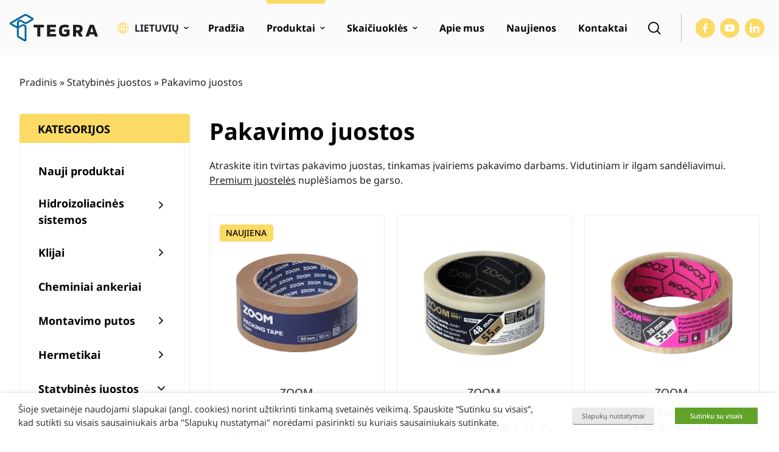

--- FILE ---
content_type: text/html; charset=UTF-8
request_url: https://www.tegrastate.lt/c/juostos/pakavimo-juostos/?brand=208
body_size: 35947
content:
<!doctype html>
<html lang="lt-LT">
<head>
	<meta charset="UTF-8">
	<meta name="viewport" content="width=device-width, initial-scale=1">
	<link rel="profile" href="https://gmpg.org/xfn/11">

    <link rel="preload" href="https://www.tegrastate.lt/wp-content/themes/tegra/assets/fonts/NotoSans-Regular-latinext.woff2" as="font" type="font/woff2" crossorigin>
    <link rel="preload" href="https://www.tegrastate.lt/wp-content/themes/tegra/assets/fonts/NotoSans-Regular-latin.woff2" as="font" type="font/woff2" crossorigin>

    <link rel="preload" href="https://www.tegrastate.lt/wp-content/themes/tegra/assets/fonts/NotoSans-Medium-latinext.woff2" as="font" type="font/woff2" crossorigin>
    <link rel="preload" href="https://www.tegrastate.lt/wp-content/themes/tegra/assets/fonts/NotoSans-Medium-latin.woff2" as="font" type="font/woff2" crossorigin>

    <link rel="preload" href="https://www.tegrastate.lt/wp-content/themes/tegra/assets/fonts/NotoSans-Bold-latinext.woff2" as="font" type="font/woff2" crossorigin>
    <link rel="preload" href="https://www.tegrastate.lt/wp-content/themes/tegra/assets/fonts/NotoSans-Bold-latin.woff2" as="font" type="font/woff2" crossorigin>

	<meta name='robots' content='max-image-preview:large, noindex,follow' />

<!-- Google Tag Manager by PYS -->
    <script data-cfasync="false" data-pagespeed-no-defer>
	    window.dataLayerPYS = window.dataLayerPYS || [];
	</script>
<!-- End Google Tag Manager by PYS -->
	<!-- This site is optimized with the Yoast SEO plugin v26.6 - https://yoast.com/wordpress/plugins/seo/ -->
	<title>Pakavimo juostos - vystymas ir distribucija | Tegra State</title>
	<meta name="description" content="Itin tvirtos pakavimo juostos tinkamos įvairiems pakavimo darbams. Vidutiniam ir ilgam sandėliavimui. Premium juostelės nuplėšiamos be garso." />
	<link rel="canonical" href="https://www.tegrastate.lt/c/juostos/pakavimo-juostos/" />
	<meta property="og:locale" content="lt_LT" />
	<meta property="og:type" content="article" />
	<meta property="og:title" content="Pakavimo juostos - vystymas ir distribucija | Tegra State" />
	<meta property="og:description" content="Itin tvirtos pakavimo juostos tinkamos įvairiems pakavimo darbams. Vidutiniam ir ilgam sandėliavimui. Premium juostelės nuplėšiamos be garso." />
	<meta property="og:url" content="https://www.tegrastate.lt/c/juostos/pakavimo-juostos/" />
	<meta property="og:site_name" content="Tegrastate" />
	<meta name="twitter:card" content="summary_large_image" />
	<script type="application/ld+json" class="yoast-schema-graph">{"@context":"https://schema.org","@graph":[{"@type":"CollectionPage","@id":"https://www.tegrastate.lt/c/juostos/pakavimo-juostos/","url":"https://www.tegrastate.lt/c/juostos/pakavimo-juostos/","name":"Pakavimo juostos - vystymas ir distribucija | Tegra State","isPartOf":{"@id":"https://www.tegrastate.lt/#website"},"primaryImageOfPage":{"@id":"https://www.tegrastate.lt/c/juostos/pakavimo-juostos/#primaryimage"},"image":{"@id":"https://www.tegrastate.lt/c/juostos/pakavimo-juostos/#primaryimage"},"thumbnailUrl":"https://www.tegrastate.lt/wp-content/uploads/2026/01/02-5-2-007.jpg","description":"Itin tvirtos pakavimo juostos tinkamos įvairiems pakavimo darbams. Vidutiniam ir ilgam sandėliavimui. Premium juostelės nuplėšiamos be garso.","breadcrumb":{"@id":"https://www.tegrastate.lt/c/juostos/pakavimo-juostos/#breadcrumb"},"inLanguage":"lt-LT"},{"@type":"ImageObject","inLanguage":"lt-LT","@id":"https://www.tegrastate.lt/c/juostos/pakavimo-juostos/#primaryimage","url":"https://www.tegrastate.lt/wp-content/uploads/2026/01/02-5-2-007.jpg","contentUrl":"https://www.tegrastate.lt/wp-content/uploads/2026/01/02-5-2-007.jpg","width":2000,"height":1631,"caption":"ZOOM Popierinė pakavimo juosta"},{"@type":"BreadcrumbList","@id":"https://www.tegrastate.lt/c/juostos/pakavimo-juostos/#breadcrumb","itemListElement":[{"@type":"ListItem","position":1,"name":"Pradinis","item":"https://www.tegrastate.lt/"},{"@type":"ListItem","position":2,"name":"Statybinės juostos","item":"https://www.tegrastate.lt/c/juostos/"},{"@type":"ListItem","position":3,"name":"Pakavimo juostos"}]},{"@type":"WebSite","@id":"https://www.tegrastate.lt/#website","url":"https://www.tegrastate.lt/","name":"Tegrastate","description":"","publisher":{"@id":"https://www.tegrastate.lt/#organization"},"potentialAction":[{"@type":"SearchAction","target":{"@type":"EntryPoint","urlTemplate":"https://www.tegrastate.lt/?s={search_term_string}"},"query-input":{"@type":"PropertyValueSpecification","valueRequired":true,"valueName":"search_term_string"}}],"inLanguage":"lt-LT"},{"@type":"Organization","@id":"https://www.tegrastate.lt/#organization","name":"Tegra State","url":"https://www.tegrastate.lt/","logo":{"@type":"ImageObject","inLanguage":"lt-LT","@id":"https://www.tegrastate.lt/#/schema/logo/image/","url":"https://www.tegrastate.lt/wp-content/uploads/2022/03/tegra-state-footer-logo@2x.png","contentUrl":"https://www.tegrastate.lt/wp-content/uploads/2022/03/tegra-state-footer-logo@2x.png","width":230,"height":75,"caption":"Tegra State"},"image":{"@id":"https://www.tegrastate.lt/#/schema/logo/image/"}}]}</script>
	<!-- / Yoast SEO plugin. -->


<link href='https://fonts.gstatic.com' crossorigin rel='preconnect' />
<link rel="alternate" type="application/rss+xml" title="Tegrastate &raquo; Įrašų RSS srautas" href="https://www.tegrastate.lt/feed/" />
<link rel="alternate" type="application/rss+xml" title="Tegrastate &raquo; Pakavimo juostos Kategorija srautas" href="https://www.tegrastate.lt/c/juostos/pakavimo-juostos/feed/" />
<style id='wp-img-auto-sizes-contain-inline-css'>
img:is([sizes=auto i],[sizes^="auto," i]){contain-intrinsic-size:3000px 1500px}
/*# sourceURL=wp-img-auto-sizes-contain-inline-css */
</style>
<style id='wp-emoji-styles-inline-css'>

	img.wp-smiley, img.emoji {
		display: inline !important;
		border: none !important;
		box-shadow: none !important;
		height: 1em !important;
		width: 1em !important;
		margin: 0 0.07em !important;
		vertical-align: -0.1em !important;
		background: none !important;
		padding: 0 !important;
	}
/*# sourceURL=wp-emoji-styles-inline-css */
</style>
<link rel='stylesheet' id='wp-block-library-css' href='https://www.tegrastate.lt/wp-includes/css/dist/block-library/style.min.css?ver=6.9' media='all' />
<style id='global-styles-inline-css'>
:root{--wp--preset--aspect-ratio--square: 1;--wp--preset--aspect-ratio--4-3: 4/3;--wp--preset--aspect-ratio--3-4: 3/4;--wp--preset--aspect-ratio--3-2: 3/2;--wp--preset--aspect-ratio--2-3: 2/3;--wp--preset--aspect-ratio--16-9: 16/9;--wp--preset--aspect-ratio--9-16: 9/16;--wp--preset--color--black: #000000;--wp--preset--color--cyan-bluish-gray: #abb8c3;--wp--preset--color--white: #ffffff;--wp--preset--color--pale-pink: #f78da7;--wp--preset--color--vivid-red: #cf2e2e;--wp--preset--color--luminous-vivid-orange: #ff6900;--wp--preset--color--luminous-vivid-amber: #fcb900;--wp--preset--color--light-green-cyan: #7bdcb5;--wp--preset--color--vivid-green-cyan: #00d084;--wp--preset--color--pale-cyan-blue: #8ed1fc;--wp--preset--color--vivid-cyan-blue: #0693e3;--wp--preset--color--vivid-purple: #9b51e0;--wp--preset--gradient--vivid-cyan-blue-to-vivid-purple: linear-gradient(135deg,rgb(6,147,227) 0%,rgb(155,81,224) 100%);--wp--preset--gradient--light-green-cyan-to-vivid-green-cyan: linear-gradient(135deg,rgb(122,220,180) 0%,rgb(0,208,130) 100%);--wp--preset--gradient--luminous-vivid-amber-to-luminous-vivid-orange: linear-gradient(135deg,rgb(252,185,0) 0%,rgb(255,105,0) 100%);--wp--preset--gradient--luminous-vivid-orange-to-vivid-red: linear-gradient(135deg,rgb(255,105,0) 0%,rgb(207,46,46) 100%);--wp--preset--gradient--very-light-gray-to-cyan-bluish-gray: linear-gradient(135deg,rgb(238,238,238) 0%,rgb(169,184,195) 100%);--wp--preset--gradient--cool-to-warm-spectrum: linear-gradient(135deg,rgb(74,234,220) 0%,rgb(151,120,209) 20%,rgb(207,42,186) 40%,rgb(238,44,130) 60%,rgb(251,105,98) 80%,rgb(254,248,76) 100%);--wp--preset--gradient--blush-light-purple: linear-gradient(135deg,rgb(255,206,236) 0%,rgb(152,150,240) 100%);--wp--preset--gradient--blush-bordeaux: linear-gradient(135deg,rgb(254,205,165) 0%,rgb(254,45,45) 50%,rgb(107,0,62) 100%);--wp--preset--gradient--luminous-dusk: linear-gradient(135deg,rgb(255,203,112) 0%,rgb(199,81,192) 50%,rgb(65,88,208) 100%);--wp--preset--gradient--pale-ocean: linear-gradient(135deg,rgb(255,245,203) 0%,rgb(182,227,212) 50%,rgb(51,167,181) 100%);--wp--preset--gradient--electric-grass: linear-gradient(135deg,rgb(202,248,128) 0%,rgb(113,206,126) 100%);--wp--preset--gradient--midnight: linear-gradient(135deg,rgb(2,3,129) 0%,rgb(40,116,252) 100%);--wp--preset--font-size--small: 13px;--wp--preset--font-size--medium: 20px;--wp--preset--font-size--large: 36px;--wp--preset--font-size--x-large: 42px;--wp--preset--spacing--20: 0.44rem;--wp--preset--spacing--30: 0.67rem;--wp--preset--spacing--40: 1rem;--wp--preset--spacing--50: 1.5rem;--wp--preset--spacing--60: 2.25rem;--wp--preset--spacing--70: 3.38rem;--wp--preset--spacing--80: 5.06rem;--wp--preset--shadow--natural: 6px 6px 9px rgba(0, 0, 0, 0.2);--wp--preset--shadow--deep: 12px 12px 50px rgba(0, 0, 0, 0.4);--wp--preset--shadow--sharp: 6px 6px 0px rgba(0, 0, 0, 0.2);--wp--preset--shadow--outlined: 6px 6px 0px -3px rgb(255, 255, 255), 6px 6px rgb(0, 0, 0);--wp--preset--shadow--crisp: 6px 6px 0px rgb(0, 0, 0);}:where(.is-layout-flex){gap: 0.5em;}:where(.is-layout-grid){gap: 0.5em;}body .is-layout-flex{display: flex;}.is-layout-flex{flex-wrap: wrap;align-items: center;}.is-layout-flex > :is(*, div){margin: 0;}body .is-layout-grid{display: grid;}.is-layout-grid > :is(*, div){margin: 0;}:where(.wp-block-columns.is-layout-flex){gap: 2em;}:where(.wp-block-columns.is-layout-grid){gap: 2em;}:where(.wp-block-post-template.is-layout-flex){gap: 1.25em;}:where(.wp-block-post-template.is-layout-grid){gap: 1.25em;}.has-black-color{color: var(--wp--preset--color--black) !important;}.has-cyan-bluish-gray-color{color: var(--wp--preset--color--cyan-bluish-gray) !important;}.has-white-color{color: var(--wp--preset--color--white) !important;}.has-pale-pink-color{color: var(--wp--preset--color--pale-pink) !important;}.has-vivid-red-color{color: var(--wp--preset--color--vivid-red) !important;}.has-luminous-vivid-orange-color{color: var(--wp--preset--color--luminous-vivid-orange) !important;}.has-luminous-vivid-amber-color{color: var(--wp--preset--color--luminous-vivid-amber) !important;}.has-light-green-cyan-color{color: var(--wp--preset--color--light-green-cyan) !important;}.has-vivid-green-cyan-color{color: var(--wp--preset--color--vivid-green-cyan) !important;}.has-pale-cyan-blue-color{color: var(--wp--preset--color--pale-cyan-blue) !important;}.has-vivid-cyan-blue-color{color: var(--wp--preset--color--vivid-cyan-blue) !important;}.has-vivid-purple-color{color: var(--wp--preset--color--vivid-purple) !important;}.has-black-background-color{background-color: var(--wp--preset--color--black) !important;}.has-cyan-bluish-gray-background-color{background-color: var(--wp--preset--color--cyan-bluish-gray) !important;}.has-white-background-color{background-color: var(--wp--preset--color--white) !important;}.has-pale-pink-background-color{background-color: var(--wp--preset--color--pale-pink) !important;}.has-vivid-red-background-color{background-color: var(--wp--preset--color--vivid-red) !important;}.has-luminous-vivid-orange-background-color{background-color: var(--wp--preset--color--luminous-vivid-orange) !important;}.has-luminous-vivid-amber-background-color{background-color: var(--wp--preset--color--luminous-vivid-amber) !important;}.has-light-green-cyan-background-color{background-color: var(--wp--preset--color--light-green-cyan) !important;}.has-vivid-green-cyan-background-color{background-color: var(--wp--preset--color--vivid-green-cyan) !important;}.has-pale-cyan-blue-background-color{background-color: var(--wp--preset--color--pale-cyan-blue) !important;}.has-vivid-cyan-blue-background-color{background-color: var(--wp--preset--color--vivid-cyan-blue) !important;}.has-vivid-purple-background-color{background-color: var(--wp--preset--color--vivid-purple) !important;}.has-black-border-color{border-color: var(--wp--preset--color--black) !important;}.has-cyan-bluish-gray-border-color{border-color: var(--wp--preset--color--cyan-bluish-gray) !important;}.has-white-border-color{border-color: var(--wp--preset--color--white) !important;}.has-pale-pink-border-color{border-color: var(--wp--preset--color--pale-pink) !important;}.has-vivid-red-border-color{border-color: var(--wp--preset--color--vivid-red) !important;}.has-luminous-vivid-orange-border-color{border-color: var(--wp--preset--color--luminous-vivid-orange) !important;}.has-luminous-vivid-amber-border-color{border-color: var(--wp--preset--color--luminous-vivid-amber) !important;}.has-light-green-cyan-border-color{border-color: var(--wp--preset--color--light-green-cyan) !important;}.has-vivid-green-cyan-border-color{border-color: var(--wp--preset--color--vivid-green-cyan) !important;}.has-pale-cyan-blue-border-color{border-color: var(--wp--preset--color--pale-cyan-blue) !important;}.has-vivid-cyan-blue-border-color{border-color: var(--wp--preset--color--vivid-cyan-blue) !important;}.has-vivid-purple-border-color{border-color: var(--wp--preset--color--vivid-purple) !important;}.has-vivid-cyan-blue-to-vivid-purple-gradient-background{background: var(--wp--preset--gradient--vivid-cyan-blue-to-vivid-purple) !important;}.has-light-green-cyan-to-vivid-green-cyan-gradient-background{background: var(--wp--preset--gradient--light-green-cyan-to-vivid-green-cyan) !important;}.has-luminous-vivid-amber-to-luminous-vivid-orange-gradient-background{background: var(--wp--preset--gradient--luminous-vivid-amber-to-luminous-vivid-orange) !important;}.has-luminous-vivid-orange-to-vivid-red-gradient-background{background: var(--wp--preset--gradient--luminous-vivid-orange-to-vivid-red) !important;}.has-very-light-gray-to-cyan-bluish-gray-gradient-background{background: var(--wp--preset--gradient--very-light-gray-to-cyan-bluish-gray) !important;}.has-cool-to-warm-spectrum-gradient-background{background: var(--wp--preset--gradient--cool-to-warm-spectrum) !important;}.has-blush-light-purple-gradient-background{background: var(--wp--preset--gradient--blush-light-purple) !important;}.has-blush-bordeaux-gradient-background{background: var(--wp--preset--gradient--blush-bordeaux) !important;}.has-luminous-dusk-gradient-background{background: var(--wp--preset--gradient--luminous-dusk) !important;}.has-pale-ocean-gradient-background{background: var(--wp--preset--gradient--pale-ocean) !important;}.has-electric-grass-gradient-background{background: var(--wp--preset--gradient--electric-grass) !important;}.has-midnight-gradient-background{background: var(--wp--preset--gradient--midnight) !important;}.has-small-font-size{font-size: var(--wp--preset--font-size--small) !important;}.has-medium-font-size{font-size: var(--wp--preset--font-size--medium) !important;}.has-large-font-size{font-size: var(--wp--preset--font-size--large) !important;}.has-x-large-font-size{font-size: var(--wp--preset--font-size--x-large) !important;}
/*# sourceURL=global-styles-inline-css */
</style>

<style id='classic-theme-styles-inline-css'>
/*! This file is auto-generated */
.wp-block-button__link{color:#fff;background-color:#32373c;border-radius:9999px;box-shadow:none;text-decoration:none;padding:calc(.667em + 2px) calc(1.333em + 2px);font-size:1.125em}.wp-block-file__button{background:#32373c;color:#fff;text-decoration:none}
/*# sourceURL=/wp-includes/css/classic-themes.min.css */
</style>
<style id='woocommerce-inline-inline-css'>
.woocommerce form .form-row .required { visibility: visible; }
/*# sourceURL=woocommerce-inline-inline-css */
</style>
<link rel='stylesheet' id='brands-styles-css' href='https://www.tegrastate.lt/wp-content/plugins/woocommerce/assets/css/brands.css?ver=9.8.6' media='all' />
<link rel='stylesheet' id='tegra-style-css' href='https://www.tegrastate.lt/wp-content/themes/tegra/style.css?ver=1.9.1' media='all' />
<link rel='stylesheet' id='tegra-woocommerce-style-css' href='https://www.tegrastate.lt/wp-content/themes/tegra/woocommerce.css?ver=1.9.1' media='all' />
<link rel='stylesheet' id='cookie-law-info-css' href='https://www.tegrastate.lt/wp-content/plugins/webtoffee-gdpr-cookie-consent/public/css/cookie-law-info-public.css?ver=2.6.5' media='all' />
<link rel='stylesheet' id='cookie-law-info-gdpr-css' href='https://www.tegrastate.lt/wp-content/plugins/webtoffee-gdpr-cookie-consent/public/css/cookie-law-info-gdpr.css?ver=2.6.5' media='all' />
<style id='cookie-law-info-gdpr-inline-css'>
.cli-modal-content, .cli-tab-content { background-color: #ffffff; }.cli-privacy-content-text, .cli-modal .cli-modal-dialog, .cli-tab-container p, a.cli-privacy-readmore { color: #000000; }.cli-tab-header { background-color: #f2f2f2; }.cli-tab-header, .cli-tab-header a.cli-nav-link,span.cli-necessary-caption,.cli-switch .cli-slider:after { color: #000000; }.cli-switch .cli-slider:before { background-color: #ffffff; }.cli-switch input:checked + .cli-slider:before { background-color: #ffffff; }.cli-switch .cli-slider { background-color: #e3e1e8; }.cli-switch input:checked + .cli-slider { background-color: #28a745; }.cli-modal-close svg { fill: #000000; }.cli-tab-footer .wt-cli-privacy-accept-all-btn { background-color: #00acad; color: #ffffff}.cli-tab-footer .wt-cli-privacy-accept-btn { background-color: #00acad; color: #ffffff}.cli-tab-header a:before{ border-right: 1px solid #000000; border-bottom: 1px solid #000000; }
/*# sourceURL=cookie-law-info-gdpr-inline-css */
</style>
<link rel='stylesheet' id='slick-carousel-css' href='https://www.tegrastate.lt/wp-content/plugins/iconic-woothumbs/assets/frontend/css/lib/slick/slick.css?ver=1747468094' media='all' />
<link rel='stylesheet' id='plyr-css' href='https://www.tegrastate.lt/wp-content/plugins/iconic-woothumbs/assets/vendor/plyr.css?ver=1747468094' media='all' />
<link rel='stylesheet' id='iconic-woothumbs-css-css' href='https://www.tegrastate.lt/wp-content/plugins/iconic-woothumbs/assets/frontend/css/main.min.css?ver=1747468094' media='all' />
<link rel='stylesheet' id='ari-fancybox-css' href='https://www.tegrastate.lt/wp-content/plugins/ari-fancy-lightbox/assets/fancybox/jquery.fancybox.min.css?ver=1.8.20' media='all' />
<script id="wpml-cookie-js-extra">
var wpml_cookies = {"wp-wpml_current_language":{"value":"lt","expires":1,"path":"/"}};
var wpml_cookies = {"wp-wpml_current_language":{"value":"lt","expires":1,"path":"/"}};
//# sourceURL=wpml-cookie-js-extra
</script>
<script src="https://www.tegrastate.lt/wp-content/plugins/sitepress-multilingual-cms/res/js/cookies/language-cookie.js?ver=486900" id="wpml-cookie-js" defer data-wp-strategy="defer"></script>
<script src="https://www.tegrastate.lt/wp-content/themes/tegra/assets/js/dist/jquery.min.js?ver=3.7.1" id="jquery-js"></script>
<script src="https://www.tegrastate.lt/wp-content/plugins/woocommerce/assets/js/jquery-blockui/jquery.blockUI.min.js?ver=2.7.0-wc.9.8.6" id="jquery-blockui-js" defer data-wp-strategy="defer"></script>
<script src="https://www.tegrastate.lt/wp-content/plugins/woocommerce/assets/js/js-cookie/js.cookie.min.js?ver=2.1.4-wc.9.8.6" id="js-cookie-js" defer data-wp-strategy="defer"></script>
<script id="woocommerce-js-extra">
var woocommerce_params = {"ajax_url":"/wp-admin/admin-ajax.php","wc_ajax_url":"/?wc-ajax=%%endpoint%%","i18n_password_show":"Rodyti slapta\u017eod\u012f","i18n_password_hide":"Sl\u0117pti slapta\u017eod\u012f"};
//# sourceURL=woocommerce-js-extra
</script>
<script src="https://www.tegrastate.lt/wp-content/plugins/woocommerce/assets/js/frontend/woocommerce.min.js?ver=9.8.6" id="woocommerce-js" defer data-wp-strategy="defer"></script>
<script id="cookie-law-info-js-extra">
var Cli_Data = {"nn_cookie_ids":["VISITOR_INFO1_LIVE","yt.innertube::requests","yt.innertube::nextId","CONSENT","pys_landing_page","YSC"],"non_necessary_cookies":{"necessary":["cookielawinfo-checkbox-advertisement"],"functional":["VISITOR_INFO1_LIVE","yt-remote-device-id","yt-remote-connected-devices","pys_landing_page"],"analytics":["CONSENT","YSC"],"marketing":["yt.innertube::requests","yt.innertube::nextId"]},"cookielist":{"necessary":{"id":683,"status":true,"priority":0,"title":"B\u016btini","strict":true,"default_state":false,"ccpa_optout":false,"loadonstart":true},"functional":{"id":684,"status":true,"priority":0,"title":"Funkciniai","strict":false,"default_state":true,"ccpa_optout":false,"loadonstart":false},"performance":{"id":685,"status":true,"priority":0,"title":"Na\u0161umas","strict":false,"default_state":true,"ccpa_optout":false,"loadonstart":false},"analytics":{"id":686,"status":true,"priority":0,"title":"Analiz\u0117","strict":false,"default_state":true,"ccpa_optout":false,"loadonstart":false},"marketing":{"id":687,"status":true,"priority":0,"title":"Marketingas","strict":false,"default_state":false,"ccpa_optout":false,"loadonstart":false},"other":{"id":688,"status":true,"priority":0,"title":"Kiti","strict":false,"default_state":false,"ccpa_optout":false,"loadonstart":false}},"ajax_url":"https://www.tegrastate.lt/wp-admin/admin-ajax.php","current_lang":"lt","security":"47d3123dbe","eu_countries":["GB"],"geoIP":"disabled","use_custom_geolocation_api":"","custom_geolocation_api":"https://geoip.cookieyes.com/geoip/checker/result.php","consentVersion":"1","strictlyEnabled":["necessary","obligatoire","necessary"],"cookieDomain":"","privacy_length":"250","ccpaEnabled":"","ccpaRegionBased":"","ccpaBarEnabled":"","ccpaType":"gdpr","triggerDomRefresh":"","secure_cookies":""};
var log_object = {"ajax_url":"https://www.tegrastate.lt/wp-admin/admin-ajax.php"};
//# sourceURL=cookie-law-info-js-extra
</script>
<script src="https://www.tegrastate.lt/wp-content/plugins/webtoffee-gdpr-cookie-consent/public/js/cookie-law-info-public.js?ver=2.6.5" id="cookie-law-info-js"></script>
		<script>
			const redact_ad_data = false;
			let wt_cli_ad_storage, wt_cli_analytics_storage, wt_cli_functionality_storage, wt_cli_waiting_period;
			let wt_url_passthrough = true;
			let wt_cli_bypass = 0;
			// Set values for wt_cli_advertisement_category, wt_cli_analytics_category, wt_cli_functional_category
			let wt_cli_advertisement_category = 'marketing';
			let wt_cli_analytics_category = 'analytics';
			let wt_cli_functional_category = 'functional';

			window.dataLayerPYS = window.dataLayerPYS || [];
			//Set default state 
			update_default_state(wt_cli_advertisement_category, wt_cli_analytics_category, wt_cli_functional_category);

			function update_default_state(wt_cli_advertisement_category, wt_cli_analytics_category, wt_cli_functional_category) {
				let wt_cookie_policy_val = getCookie(`viewed_cookie_policy`, true);
				let wt_analytics_cookie_val = getCookie(`cookielawinfo-checkbox-${wt_cli_analytics_category}`);
				let wt_advertisement_cookie_val = getCookie(`cookielawinfo-checkbox-${wt_cli_advertisement_category}`);
				let wt_functional_cookie_val = getCookie(`cookielawinfo-checkbox-${wt_cli_functional_category}`);
				wt_cli_ad_storage = (wt_advertisement_cookie_val === 'yes' && wt_cookie_policy_val) ? 'granted' : 'denied';
				wt_cli_analytics_storage = (wt_analytics_cookie_val === 'yes' && wt_cookie_policy_val) ? 'granted' : 'denied';
				wt_cli_functionality_storage = (wt_functional_cookie_val === 'yes' && wt_cookie_policy_val) ? 'granted' : 'denied';
				wt_cli_waiting_period = 500;
				//Support for cookie scanner
				if (wt_cli_bypass) {
					wt_cli_ad_storage = wt_cli_analytics_storage = wt_cli_functionality_storage = 'granted';
					wt_cli_waiting_period = 100;
				}
				gtag("consent", "default", {
					ad_storage: "denied",
					ad_user_data: "denied",
					ad_personalization: "denied",
					analytics_storage: "denied",
					functionality_storage: "denied",
					personalization_storage: "denied",
					security_storage: "granted",
					wait_for_update: wt_cli_waiting_period,
				});
			}

			function gtag() {
				dataLayerPYS.push(arguments);
			}
			gtag("set", "developer_id.dZDk4Nz", true);
			gtag("set", "ads_data_redaction", true);
			gtag("set", "url_passthrough", wt_url_passthrough);

			//Check whether already given consent 
			let wt_viewed_cookie_policy = getCookie(`viewed_cookie_policy`, true);
			if(wt_viewed_cookie_policy) {
				checkConsentInitialized();
			}
			// Check if banner is hidden and initialize consent
			document.addEventListener("cliBannerVisibility", function(event) {
				if (event.detail.visible === false) {
					checkConsentInitialized();
				}
			});
			document.addEventListener("cli_consent_update", function() {
				checkConsentInitialized();
			});
			function checkConsentInitialized() {
				// Define a variable to store the retry interval
				const retryInterval = 100; // milliseconds

				function tryToUpdateConsent() {
					// Check if CLI.consent is not loaded yet
					if (typeof CLI === 'undefined' || Object.keys(CLI.consent).length === 0) {
						// If not loaded, wait for the retry interval and retry
						setTimeout(tryToUpdateConsent, retryInterval);
						return;
					}
					// If CLI.consent is loaded, proceed with updating consent status
					setTimeout(update_consent_status, 500); // Delaying the function call for 0.5 seconds
				}

				// Start the initial attempt to update consent
				tryToUpdateConsent();
			}

			function update_consent_status() {
				// Your logic for accepting cookie consent
				wt_cli_ad_storage = 'denied';
				wt_cli_analytics_storage = 'denied';
				wt_cli_functionality_storage = 'denied';
				if (CLI.consent[wt_cli_advertisement_category] == true) {
					wt_cli_ad_storage = 'granted';
				}
				if (CLI.consent[wt_cli_analytics_category] == true) {
					wt_cli_analytics_storage = 'granted';
				}
				if (CLI.consent[wt_cli_functional_category] == true) {
					wt_cli_functionality_storage = 'granted';
				}
				// Access cliBlocker.cliShowBar value
				let isBannerDisabled = cliBlocker.cliShowBar;
				//Support for cookie scanner
				if (wt_cli_bypass || !isBannerDisabled) {
					wt_cli_ad_storage = wt_cli_analytics_storage = wt_cli_functionality_storage = 'granted';
					wt_cli_waiting_period = 100;
				}
				gtag('consent', 'update', {
					'ad_storage': wt_cli_ad_storage,
					'ad_user_data': wt_cli_ad_storage,
					'ad_personalization': wt_cli_ad_storage,
					'analytics_storage': wt_cli_analytics_storage,
					'functionality_storage': wt_cli_functionality_storage,
					'personalization_storage': wt_cli_functionality_storage,
					'security_storage': "granted",
				});
				set_ads_data_redaction();
			}

			function set_ads_data_redaction() {
				if (redact_ad_data && wt_cli_ad_storage == 'denied') {
					gtag('set', 'ads_data_redaction', true);
				}
			}

			function getCookie(name, force = false) {
				const value = "; " + document.cookie;
				const parts = value.split("; " + name + "=");
				if (parts.length === 2) {
					return parts.pop().split(";").shift();
				}
				return force ? false : 'no'; // Return 'false' if cookie doesn't exist and force is true
			}
		</script>
	<meta name="generator" content="WordPress 6.9" />
<meta name="generator" content="WooCommerce 9.8.6" />
<meta name="generator" content="WPML ver:4.8.6 stt:1,32;" />
<style type="text/css">BODY .fancybox-container{z-index:200000}BODY .fancybox-is-open .fancybox-bg{opacity:0.87}BODY .fancybox-bg {background-color:#ffffff}BODY .fancybox-thumbs {background-color:#ffffff}</style>	<noscript><style>.woocommerce-product-gallery{ opacity: 1 !important; }</style></noscript>
	<style>
/* Default Styles */
.iconic-woothumbs-all-images-wrap {
	float: none;
	width: 100%;
}

/* Icon Styles */
.iconic-woothumbs-icon {
	color: #ffffff;
}

/* Bullet Styles */
.iconic-woothumbs-all-images-wrap .slick-dots button,
.iconic-woothumbs-zoom-bullets .slick-dots button {
	border-color: #ffffff !important;
}

.iconic-woothumbs-all-images-wrap .slick-dots .slick-active button,
.iconic-woothumbs-zoom-bullets .slick-dots .slick-active button {
	background-color: #ffffff !important;
}

/* Thumbnails */
	.iconic-woothumbs-all-images-wrap--thumbnails-left .iconic-woothumbs-thumbnails-wrap,
	.iconic-woothumbs-all-images-wrap--thumbnails-right .iconic-woothumbs-thumbnails-wrap {
		width: 100%;
	}

	.iconic-woothumbs-all-images-wrap--thumbnails-left .iconic-woothumbs-images-wrap,
	.iconic-woothumbs-all-images-wrap--thumbnails-right .iconic-woothumbs-images-wrap {
		width: 0%;
	}
	
.iconic-woothumbs-thumbnails__image-wrapper:after {
	border-color: #ffffff;
}

.iconic-woothumbs-thumbnails__control {
	color: #ffffff;
}

.iconic-woothumbs-thumbnails__control path {
	stroke: #ffffff;
}

.iconic-woothumbs-all-images-wrap--thumbnails-left .iconic-woothumbs-thumbnails__control {
	right: 20px;
}

.iconic-woothumbs-all-images-wrap--thumbnails-right .iconic-woothumbs-thumbnails__control {
	left: 20px;
}


/* Stacked Thumbnails - Left & Right */
.iconic-woothumbs-all-images-wrap--thumbnails-left .iconic-woothumbs-thumbnails-wrap--stacked,
.iconic-woothumbs-all-images-wrap--thumbnails-right .iconic-woothumbs-thumbnails-wrap--stacked {
	margin: 0;
}

.iconic-woothumbs-thumbnails-wrap--stacked .iconic-woothumbs-thumbnails__slide {
	width: 25%;
}

/* Stacked Thumbnails - Left */
.iconic-woothumbs-all-images-wrap--thumbnails-left .iconic-woothumbs-thumbnails-wrap--stacked .iconic-woothumbs-thumbnails__slide {
	padding: 0 20px 20px 0;
}

/* Stacked Thumbnails - Right */
.iconic-woothumbs-all-images-wrap--thumbnails-right .iconic-woothumbs-thumbnails-wrap--stacked .iconic-woothumbs-thumbnails__slide {
	padding: 0 0 20px 20px;
}

/* Stacked Thumbnails - Above & Below */

.iconic-woothumbs-all-images-wrap--thumbnails-above .iconic-woothumbs-thumbnails-wrap--stacked,
.iconic-woothumbs-all-images-wrap--thumbnails-below .iconic-woothumbs-thumbnails-wrap--stacked {
	margin: 0 -10px 0 -10px;
}

/* Stacked Thumbnails - Above */
.iconic-woothumbs-all-images-wrap--thumbnails-above .iconic-woothumbs-thumbnails-wrap--stacked .iconic-woothumbs-thumbnails__slide {
	padding: 0 10px 20px 10px;
}

/* Stacked Thumbnails - Below */
.iconic-woothumbs-all-images-wrap--thumbnails-below .iconic-woothumbs-thumbnails-wrap--stacked .iconic-woothumbs-thumbnails__slide {
	padding: 20px 10px 0 10px;
}

/* Sliding Thumbnails - Left & Right, Above & Below */
.iconic-woothumbs-all-images-wrap--thumbnails-left .iconic-woothumbs-thumbnails-wrap--sliding,
.iconic-woothumbs-all-images-wrap--thumbnails-right .iconic-woothumbs-thumbnails-wrap--sliding {
	margin: 0;
}

/* Sliding Thumbnails - Left & Right */
.iconic-woothumbs-all-images-wrap--thumbnails-left .iconic-woothumbs-thumbnails-wrap--sliding .slick-list,
.iconic-woothumbs-all-images-wrap--thumbnails-right .iconic-woothumbs-thumbnails-wrap--sliding .slick-list {
	margin-bottom: -20px;
}

.iconic-woothumbs-all-images-wrap--thumbnails-left .iconic-woothumbs-thumbnails-wrap--sliding .slick-slide,
.iconic-woothumbs-all-images-wrap--thumbnails-right .iconic-woothumbs-thumbnails-wrap--sliding .slick-slide {
	margin-bottom: 20px;
}

/* Sliding Thumbnails - Left */
.iconic-woothumbs-all-images-wrap--thumbnails-left .iconic-woothumbs-thumbnails-wrap--sliding {
	padding-right: 20px;
}

/* Sliding Thumbnails - Right */
.iconic-woothumbs-all-images-wrap--thumbnails-right .iconic-woothumbs-thumbnails-wrap--sliding {
	padding-left: 20px;
}

/* Sliding Thumbnails - Above & Below */
.iconic-woothumbs-thumbnails-wrap--horizontal.iconic-woothumbs-thumbnails-wrap--sliding .iconic-woothumbs-thumbnails__slide {
	width: 25%;
}

.iconic-woothumbs-all-images-wrap--thumbnails-above .iconic-woothumbs-thumbnails-wrap--sliding .slick-list,
.iconic-woothumbs-all-images-wrap--thumbnails-below .iconic-woothumbs-thumbnails-wrap--sliding .slick-list {
	margin-right: -20px;
}

.iconic-woothumbs-all-images-wrap--thumbnails-above .iconic-woothumbs-thumbnails-wrap--sliding .slick-slide,
.iconic-woothumbs-all-images-wrap--thumbnails-below .iconic-woothumbs-thumbnails-wrap--sliding .slick-slide {
	margin-right: 20px;
}

/* Sliding Thumbnails - Above */
.iconic-woothumbs-all-images-wrap--thumbnails-above .iconic-woothumbs-thumbnails-wrap--sliding {
	margin-bottom: 20px;
}

/* Sliding Thumbnails - Below */
.iconic-woothumbs-all-images-wrap--thumbnails-below .iconic-woothumbs-thumbnails-wrap--sliding {
	margin-top: 20px;
}

/* Zoom Styles */

.zm-handlerarea {
	background: #000000;
	-ms-filter: "progid:DXImageTransform.Microsoft.Alpha(Opacity=80)" !important;
	filter: alpha(opacity=80) !important;
	-moz-opacity: 0.8 !important;
	-khtml-opacity: 0.8 !important;
	opacity: 0.8 !important;
}

/* Layout Styles */

/* Media Queries */

	@media screen and (max-width: 768px) {

		.iconic-woothumbs-all-images-wrap {
			float: none;
			width: 100%;
		}

		.iconic-woothumbs-hover-icons .iconic-woothumbs-icon {
			opacity: 1;
		}

			.iconic-woothumbs-all-images-wrap--thumbnails-above .iconic-woothumbs-images-wrap,
		.iconic-woothumbs-all-images-wrap--thumbnails-left .iconic-woothumbs-images-wrap,
		.iconic-woothumbs-all-images-wrap--thumbnails-right .iconic-woothumbs-images-wrap {
			width: 100%;
		}

		.iconic-woothumbs-all-images-wrap--thumbnails-left .iconic-woothumbs-thumbnails-wrap,
		.iconic-woothumbs-all-images-wrap--thumbnails-right .iconic-woothumbs-thumbnails-wrap {
			width: 100%;
		}
		
	.iconic-woothumbs-thumbnails-wrap--horizontal .iconic-woothumbs-thumbnails__slide {
		width: 33.333333333333%;
	}

		}
		.plyr {
		--plyr-control-icon-size: 18px;
		--plyr-color-main: #111111;
		--plyr-svg-fill: #ffffff;
		/* General */
		--plyr-menu-border-shadow-color: #111111;
		--plyr-range-thumb-background: #ffffff;
		--plyr-badge-text-color: #ffffff;
		--plyr-captions-text-color: #ffffff;
		--plyr-font-smoothing: true;
		/* Video */
		--plyr-video-background: #111111;
		--plyr-video-control-color: #ffffff;
		--plyr-video-control-color-hover: #ffffff;
		/* Audio */
		--plyr-audio-control-color-hover: #ffffff;
		--plyr-audio-control-background-hover: #11111180;
	}

	/* Background property with foreground colour setting and opacity */
	.plyr__control.plyr__control--overlaid[data-plyr="play"] {
		/* Final two characters add 50% opacity */
		background: #11111180 !important;
		color: #ffffff !important;
	}

	/* Background property with foreground colour setting */
	.plyr__control.plyr__control--overlaid[data-plyr="play"]:hover {
		background: #ffffff !important;
	}

	/* Color property with foreground colour setting */
	.plyr__progress [data-plyr="seek"],
	.plyr__volume [data-plyr="volume"] {
		color: #ffffff !important;
	}

	/* SVG stroke + fill properties with background colour setting */
	.plyr__control.plyr__control--overlaid[data-plyr="play"]:hover svg {
		stroke: #111111 !important;
		fill: #111111 !important;
	}

	/* SVG stroke property with foreground colour setting */
	.plyr__control[data-plyr="play"],
	.plyr__control[data-plyr="fullscreen"],
	.iconic-woothumbs-fullscreen svg path:not(:last-child),
	.iconic-woothumbs-images__arrow svg path,
	.iconic-woothumbs-zoom-prev svg path,
	.iconic-woothumbs-zoom-next svg path,
	.iconic-woothumbs-wishlist-buttons__add svg path {
		stroke: #ffffff !important;
	}

	/* SVG fill property with foreground colour setting */
	.plyr__control[data-plyr="play"],
	.plyr__control[data-plyr="settings"],
	.iconic-woothumbs-thumbnails__play-overlay svg path,
	.iconic-woothumbs-fullscreen svg path:last-child,
	.iconic-woothumbs-play svg path,
	.iconic-woothumbs-wishlist-buttons__browse svg path,
	.iconic-woothumbs-images__slide .iconic-woothumbs-loading-overlay--inner svg path,
	.pswp_item .iconic-woothumbs-loading-overlay--inner svg path {
		fill: #ffffff !important;
	}

	/* Background color property with background colour setting */
	.iconic-woothumbs-thumbnails__control:hover,
	.iconic-woothumbs-images__slide .iconic-woothumbs-loading-overlay:has(.iconic-woothumbs-responsive-media),
	.iconic-woothumbs-images__slide .iconic-woothumbs-loading-overlay--inner,
	.pswp_item .iconic-woothumbs-loading-overlay--inner {
		background-color: #111111 !important;
	}

	/* Background color property with background colour setting and opacity */
	.iconic-woothumbs-thumbnails__play-overlay,
	.iconic-woothumbs-thumbnails__control {
		/* Final two characters add 50% opacity */
		background-color: #11111180 !important;
	}

	/* Background color property with foreground colour setting */
	.iconic-woothumbs-all-images-wrap .slick-dots li button,
	.iconic-woothumbs-zoom-bullets .slick-dots li button,
	.iconic-woothumbs-zoom-bullets .slick-dots li.slick-active button,
	.plyr__menu__container .plyr__control[role="menuitemradio"]:hover::before {
		background-color: #ffffff !important;
	}

	/* Misc */
	.iconic-woothumbs-thumbnails__image-wrapper:after {
		border: 2px solid #111111;
	}

	.iconic-woothumbs-thumbnails__image-wrapper:before {
		border: 2px solid #ffffff;
	}
	</style>
<link rel="icon" href="https://www.tegrastate.lt/wp-content/uploads/2025/01/tegra-favicon-2025-white-280x280.png" sizes="32x32" />
<link rel="icon" href="https://www.tegrastate.lt/wp-content/uploads/2025/01/tegra-favicon-2025-white-280x280.png" sizes="192x192" />
<link rel="apple-touch-icon" href="https://www.tegrastate.lt/wp-content/uploads/2025/01/tegra-favicon-2025-white-280x280.png" />
<meta name="msapplication-TileImage" content="https://www.tegrastate.lt/wp-content/uploads/2025/01/tegra-favicon-2025-white-280x280.png" />

    <script>
    window.lazySizesConfig = window.lazySizesConfig || {};
    window.lazySizesConfig.requireJs = function(modules, cb){
        window.require(modules, cb);
    };
    window.lazySizesConfig.init = false;
    lazySizesConfig.expand = 200;
    lazySizesConfig.throttleDelay = 90;
    lazySizesConfig.loadHidden = true;
    lazySizesConfig.loadMode = 1;
    </script>

<link rel='stylesheet' id='cookie-law-info-table-css' href='https://www.tegrastate.lt/wp-content/plugins/webtoffee-gdpr-cookie-consent/public/css/cookie-law-info-table.css?ver=2.6.5' media='all' />
<link rel="stylesheet" id="asp-basic" href="https://www.tegrastate.lt/wp-content/cache/asp/style.basic-ho-is-po-no-da-se-co-au-si-se-is.css?mq=vQi51w" media="all" /><style id='asp-instance-1'>div[id*='ajaxsearchpro1_'] div.asp_loader,div[id*='ajaxsearchpro1_'] div.asp_loader *{box-sizing:border-box !important;margin:0;padding:0;box-shadow:none}div[id*='ajaxsearchpro1_'] div.asp_loader{box-sizing:border-box;display:flex;flex:0 1 auto;flex-direction:column;flex-grow:0;flex-shrink:0;flex-basis:28px;max-width:100%;max-height:100%;align-items:center;justify-content:center}div[id*='ajaxsearchpro1_'] div.asp_loader-inner{width:100%;margin:0 auto;text-align:center;height:100%}@-webkit-keyframes rotate-simple{0%{-webkit-transform:rotate(0deg);transform:rotate(0deg)}50%{-webkit-transform:rotate(180deg);transform:rotate(180deg)}100%{-webkit-transform:rotate(360deg);transform:rotate(360deg)}}@keyframes rotate-simple{0%{-webkit-transform:rotate(0deg);transform:rotate(0deg)}50%{-webkit-transform:rotate(180deg);transform:rotate(180deg)}100%{-webkit-transform:rotate(360deg);transform:rotate(360deg)}}div[id*='ajaxsearchpro1_'] div.asp_simple-circle{margin:0;height:100%;width:100%;animation:rotate-simple 0.8s infinite linear;-webkit-animation:rotate-simple 0.8s infinite linear;border:4px solid rgba(247,214,97,1);border-right-color:transparent;border-radius:50%;box-sizing:border-box}div[id*='ajaxsearchprores1_'] .asp_res_loader div.asp_loader,div[id*='ajaxsearchprores1_'] .asp_res_loader div.asp_loader *{box-sizing:border-box !important;margin:0;padding:0;box-shadow:none}div[id*='ajaxsearchprores1_'] .asp_res_loader div.asp_loader{box-sizing:border-box;display:flex;flex:0 1 auto;flex-direction:column;flex-grow:0;flex-shrink:0;flex-basis:28px;max-width:100%;max-height:100%;align-items:center;justify-content:center}div[id*='ajaxsearchprores1_'] .asp_res_loader div.asp_loader-inner{width:100%;margin:0 auto;text-align:center;height:100%}@-webkit-keyframes rotate-simple{0%{-webkit-transform:rotate(0deg);transform:rotate(0deg)}50%{-webkit-transform:rotate(180deg);transform:rotate(180deg)}100%{-webkit-transform:rotate(360deg);transform:rotate(360deg)}}@keyframes rotate-simple{0%{-webkit-transform:rotate(0deg);transform:rotate(0deg)}50%{-webkit-transform:rotate(180deg);transform:rotate(180deg)}100%{-webkit-transform:rotate(360deg);transform:rotate(360deg)}}div[id*='ajaxsearchprores1_'] .asp_res_loader div.asp_simple-circle{margin:0;height:100%;width:100%;animation:rotate-simple 0.8s infinite linear;-webkit-animation:rotate-simple 0.8s infinite linear;border:4px solid rgba(247,214,97,1);border-right-color:transparent;border-radius:50%;box-sizing:border-box}#ajaxsearchpro1_1 div.asp_loader,#ajaxsearchpro1_2 div.asp_loader,#ajaxsearchpro1_1 div.asp_loader *,#ajaxsearchpro1_2 div.asp_loader *{box-sizing:border-box !important;margin:0;padding:0;box-shadow:none}#ajaxsearchpro1_1 div.asp_loader,#ajaxsearchpro1_2 div.asp_loader{box-sizing:border-box;display:flex;flex:0 1 auto;flex-direction:column;flex-grow:0;flex-shrink:0;flex-basis:28px;max-width:100%;max-height:100%;align-items:center;justify-content:center}#ajaxsearchpro1_1 div.asp_loader-inner,#ajaxsearchpro1_2 div.asp_loader-inner{width:100%;margin:0 auto;text-align:center;height:100%}@-webkit-keyframes rotate-simple{0%{-webkit-transform:rotate(0deg);transform:rotate(0deg)}50%{-webkit-transform:rotate(180deg);transform:rotate(180deg)}100%{-webkit-transform:rotate(360deg);transform:rotate(360deg)}}@keyframes rotate-simple{0%{-webkit-transform:rotate(0deg);transform:rotate(0deg)}50%{-webkit-transform:rotate(180deg);transform:rotate(180deg)}100%{-webkit-transform:rotate(360deg);transform:rotate(360deg)}}#ajaxsearchpro1_1 div.asp_simple-circle,#ajaxsearchpro1_2 div.asp_simple-circle{margin:0;height:100%;width:100%;animation:rotate-simple 0.8s infinite linear;-webkit-animation:rotate-simple 0.8s infinite linear;border:4px solid rgba(247,214,97,1);border-right-color:transparent;border-radius:50%;box-sizing:border-box}@-webkit-keyframes asp_an_fadeInDown{0%{opacity:0;-webkit-transform:translateY(-20px)}100%{opacity:1;-webkit-transform:translateY(0)}}@keyframes asp_an_fadeInDown{0%{opacity:0;transform:translateY(-20px)}100%{opacity:1;transform:translateY(0)}}.asp_an_fadeInDown{-webkit-animation-name:asp_an_fadeInDown;animation-name:asp_an_fadeInDown}div.asp_r.asp_r_1,div.asp_r.asp_r_1 *,div.asp_m.asp_m_1,div.asp_m.asp_m_1 *,div.asp_s.asp_s_1,div.asp_s.asp_s_1 *{-webkit-box-sizing:content-box;-moz-box-sizing:content-box;-ms-box-sizing:content-box;-o-box-sizing:content-box;box-sizing:content-box;border:0;border-radius:0;text-transform:none;text-shadow:none;box-shadow:none;text-decoration:none;text-align:left;letter-spacing:normal}div.asp_r.asp_r_1,div.asp_m.asp_m_1,div.asp_s.asp_s_1{-webkit-box-sizing:border-box;-moz-box-sizing:border-box;-ms-box-sizing:border-box;-o-box-sizing:border-box;box-sizing:border-box}div.asp_r.asp_r_1,div.asp_r.asp_r_1 *,div.asp_m.asp_m_1,div.asp_m.asp_m_1 *,div.asp_s.asp_s_1,div.asp_s.asp_s_1 *{padding:0;margin:0}.wpdreams_clear{clear:both}.asp_w_container_1{width:100%}div.asp_m.asp_m_1{width:100%;height:auto;max-height:none;border-radius:5px;background:#d1eaff;margin-top:0;margin-bottom:0;background-image:-moz-radial-gradient(center,ellipse cover,rgb(255,255,255),rgb(255,255,255));background-image:-webkit-gradient(radial,center center,0px,center center,100%,rgb(255,255,255),rgb(255,255,255));background-image:-webkit-radial-gradient(center,ellipse cover,rgb(255,255,255),rgb(255,255,255));background-image:-o-radial-gradient(center,ellipse cover,rgb(255,255,255),rgb(255,255,255));background-image:-ms-radial-gradient(center,ellipse cover,rgb(255,255,255),rgb(255,255,255));background-image:radial-gradient(ellipse at center,rgb(255,255,255),rgb(255,255,255));overflow:hidden;border:1px solid rgb(228,228,228);border-radius:0;box-shadow:none}div.asp_m.asp_m_1 .probox{margin:0;height:50px;background-image:-moz-radial-gradient(center,ellipse cover,rgb(255,255,255),rgb(255,255,255));background-image:-webkit-gradient(radial,center center,0px,center center,100%,rgb(255,255,255),rgb(255,255,255));background-image:-webkit-radial-gradient(center,ellipse cover,rgb(255,255,255),rgb(255,255,255));background-image:-o-radial-gradient(center,ellipse cover,rgb(255,255,255),rgb(255,255,255));background-image:-ms-radial-gradient(center,ellipse cover,rgb(255,255,255),rgb(255,255,255));background-image:radial-gradient(ellipse at center,rgb(255,255,255),rgb(255,255,255));border:0 none rgb(255,255,255);border-radius:0;box-shadow:none}p[id*=asp-try-1]{color:rgb(85,85,85) !important;display:block}div.asp_main_container+[id*=asp-try-1]{width:100%}p[id*=asp-try-1] a{color:rgb(255,181,86) !important}p[id*=asp-try-1] a:after{color:rgb(85,85,85) !important;display:inline;content:','}p[id*=asp-try-1] a:last-child:after{display:none}div.asp_m.asp_m_1 .probox .proinput{font-weight:normal;font-family:inherit;color:rgb(97,97,97);font-size:16px;line-height:18px;text-shadow:none;line-height:normal;flex-grow:1;order:5;margin:0 0 0 10px;padding:0 5px}div.asp_m.asp_m_1 .probox .proinput input.orig{font-weight:normal;font-family:inherit;color:rgb(97,97,97);font-size:16px;line-height:18px;text-shadow:none;line-height:normal;border:0;box-shadow:none;height:50px;position:relative;z-index:2;padding:0 !important;padding-top:2px !important;margin:-1px 0 0 -4px !important;width:100%;background:transparent !important}div.asp_m.asp_m_1 .probox .proinput input.autocomplete{font-weight:normal;font-family:inherit;color:rgb(97,97,97);font-size:16px;line-height:18px;text-shadow:none;line-height:normal;opacity:0.25;height:50px;display:block;position:relative;z-index:1;padding:0 !important;margin:-1px 0 0 -4px !important;margin-top:-50px !important;width:100%;background:transparent !important}.rtl div.asp_m.asp_m_1 .probox .proinput input.orig,.rtl div.asp_m.asp_m_1 .probox .proinput input.autocomplete{font-weight:normal;font-family:inherit;color:rgb(97,97,97);font-size:16px;line-height:18px;text-shadow:none;line-height:normal;direction:rtl;text-align:right}.rtl div.asp_m.asp_m_1 .probox .proinput{margin-right:2px}.rtl div.asp_m.asp_m_1 .probox .proloading,.rtl div.asp_m.asp_m_1 .probox .proclose{order:3}div.asp_m.asp_m_1 .probox .proinput input.orig::-webkit-input-placeholder{font-weight:normal;font-family:inherit;color:rgb(97,97,97);font-size:16px;text-shadow:none;opacity:0.85}div.asp_m.asp_m_1 .probox .proinput input.orig::-moz-placeholder{font-weight:normal;font-family:inherit;color:rgb(97,97,97);font-size:16px;text-shadow:none;opacity:0.85}div.asp_m.asp_m_1 .probox .proinput input.orig:-ms-input-placeholder{font-weight:normal;font-family:inherit;color:rgb(97,97,97);font-size:16px;text-shadow:none;opacity:0.85}div.asp_m.asp_m_1 .probox .proinput input.orig:-moz-placeholder{font-weight:normal;font-family:inherit;color:rgb(97,97,97);font-size:16px;text-shadow:none;opacity:0.85;line-height:normal !important}div.asp_m.asp_m_1 .probox .proinput input.autocomplete{font-weight:normal;font-family:inherit;color:rgb(97,97,97);font-size:16px;line-height:18px;text-shadow:none;line-height:normal;border:0;box-shadow:none}div.asp_m.asp_m_1 .probox .proloading,div.asp_m.asp_m_1 .probox .proclose,div.asp_m.asp_m_1 .probox .promagnifier,div.asp_m.asp_m_1 .probox .prosettings{width:50px;height:50px;flex:0 0 50px;flex-grow:0;order:7;text-align:center}div.asp_m.asp_m_1 .probox .proclose svg{fill:rgb(254,254,254);background:rgb(51,51,51);box-shadow:0 0 0 2px rgba(255,255,255,0.9);border-radius:50%;box-sizing:border-box;margin-left:-10px;margin-top:-10px;padding:4px}div.asp_m.asp_m_1 .probox .proloading{width:50px;height:50px;min-width:50px;min-height:50px;max-width:50px;max-height:50px}div.asp_m.asp_m_1 .probox .proloading .asp_loader{width:46px;height:46px;min-width:46px;min-height:46px;max-width:46px;max-height:46px}div.asp_m.asp_m_1 .probox .promagnifier{width:auto;height:50px;flex:0 0 auto;order:7;-webkit-flex:0 0 auto;-webkit-order:7}div.asp_m.asp_m_1 .probox .promagnifier:focus-visible{outline:black outset}div.asp_m.asp_m_1 .probox .proloading .innericon,div.asp_m.asp_m_1 .probox .proclose .innericon,div.asp_m.asp_m_1 .probox .promagnifier .innericon,div.asp_m.asp_m_1 .probox .prosettings .innericon{text-align:center}div.asp_m.asp_m_1 .probox .promagnifier .innericon{display:block;width:50px;height:50px;float:right}div.asp_m.asp_m_1 .probox .promagnifier .asp_text_button{display:block;width:auto;height:50px;float:right;margin:0;padding:0 10px 0 2px;font-weight:normal;font-family:inherit;color:rgba(51,51,51,1);font-size:15px;line-height:normal;text-shadow:none;line-height:50px}div.asp_m.asp_m_1 .probox .promagnifier .innericon svg{fill:rgba(103,103,103,1)}div.asp_m.asp_m_1 .probox .prosettings .innericon svg{fill:rgb(54,54,54)}div.asp_m.asp_m_1 .probox .promagnifier{width:50px;height:50px;background:transparent;background-position:center center;background-repeat:no-repeat;order:1;-webkit-order:1;float:left;border:0 none rgb(255,255,255);border-radius:0;box-shadow:0 0 0 0 rgba(255,255,255,0.64) inset;cursor:pointer;background-size:100% 100%;background-position:center center;background-repeat:no-repeat;cursor:pointer}#ajaxsearchpro1_1 .probox .promagnifier .innericon,#ajaxsearchpro1_2 .probox .promagnifier .innericon,div.asp_m.asp_m_1 .probox .promagnifier .innericon{background-image:url("/wp-content/themes/tegra/assets/img/search-ico-black.svg")}div.asp_m.asp_m_1 .probox .prosettings{width:50px;height:50px;background:transparent;background-position:center center;background-repeat:no-repeat;order:10;-webkit-order:10;float:right;border:0 solid rgb(255,255,255);border-radius:0;box-shadow:0 1px 0 0 rgba(255,255,255,0.64) inset;cursor:pointer;background-size:100% 100%;align-self:flex-end}div.asp_r.asp_r_1{position:absolute;z-index:11000;width:auto;margin:12px 0 0 0}div.asp_r.asp_r_1 .asp_nores{border:0 solid rgb(0,0,0);border-radius:0;box-shadow:0 5px 5px -5px #dfdfdf;padding:6px 12px 6px 12px;margin:0;font-weight:normal;font-family:inherit;color:rgba(74,74,74,1);font-size:1rem;line-height:1.2rem;text-shadow:none;font-weight:normal;background:rgb(255,255,255)}div.asp_r.asp_r_1 .asp_nores .asp_nores_kw_suggestions{color:rgba(234,67,53,1);font-weight:normal}div.asp_r.asp_r_1 .asp_nores .asp_keyword{padding:0 8px 0 0;cursor:pointer;color:rgba(20,84,169,1);font-weight:bold}div.asp_r.asp_r_1 .asp_results_top{background:rgb(255,255,255);border:1px none rgb(81,81,81);border-radius:0;padding:6px 12px 6px 12px;margin:0 0 4px 0;text-align:center;font-weight:normal;font-family:"Open Sans";color:rgb(74,74,74);font-size:13px;line-height:16px;text-shadow:none}div.asp_r.asp_r_1 .results .item{height:auto;background:rgb(255,255,255)}div.asp_r.asp_r_1 .results .item.hovered{background-image:-moz-radial-gradient(center,ellipse cover,rgb(244,244,244),rgb(246,246,246));background-image:-webkit-gradient(radial,center center,0px,center center,100%,rgb(244,244,244),rgb(246,246,246));background-image:-webkit-radial-gradient(center,ellipse cover,rgb(244,244,244),rgb(246,246,246));background-image:-o-radial-gradient(center,ellipse cover,rgb(244,244,244),rgb(246,246,246));background-image:-ms-radial-gradient(center,ellipse cover,rgb(244,244,244),rgb(246,246,246));background-image:radial-gradient(ellipse at center,rgb(244,244,244),rgb(246,246,246))}div.asp_r.asp_r_1 .results .item .asp_image{background-size:contain;background-repeat:no-repeat}div.asp_r.asp_r_1 .results .item .asp_image img{object-fit:contain}div.asp_r.asp_r_1 .results .item .asp_item_overlay_img{background-size:contain;background-repeat:no-repeat}div.asp_r.asp_r_1 .results .item .asp_content{overflow:hidden;background:transparent;margin:0;padding:0 10px}div.asp_r.asp_r_1 .results .item .asp_content h3{margin:0;padding:0;display:inline-block;line-height:inherit;font-weight:normal;font-family:inherit;color:rgb(0,0,0);font-size:14px;line-height:18px;text-shadow:none}div.asp_r.asp_r_1 .results .item .asp_content h3 a{margin:0;padding:0;line-height:inherit;display:block;font-weight:normal;font-family:inherit;color:rgb(0,0,0);font-size:14px;line-height:18px;text-shadow:none}div.asp_r.asp_r_1 .results .item .asp_content h3 a:hover{font-weight:normal;font-family:inherit;color:rgb(0,0,0);font-size:14px;line-height:18px;text-shadow:none}div.asp_r.asp_r_1 .results .item div.etc{padding:0;font-size:13px;line-height:1.3em;margin-bottom:6px}div.asp_r.asp_r_1 .results .item .etc .asp_author{padding:0;font-weight:bold;font-family:inherit;color:rgb(161,161,161);font-size:11px;line-height:13px;text-shadow:none}div.asp_r.asp_r_1 .results .item .etc .asp_date{margin:0 0 0 10px;padding:0;font-weight:normal;font-family:inherit;color:rgb(173,173,173);font-size:11px;line-height:15px;text-shadow:none}div.asp_r.asp_r_1 .results .item div.asp_content{margin:0;padding:0;font-weight:normal;font-family:inherit;color:rgba(129,129,129,1);font-size:13px;line-height:1.35em;text-shadow:none}div.asp_r.asp_r_1 span.highlighted{font-weight:bold;color:rgb(255,255,255);background-color:rgba(248,218,112,1)}div.asp_r.asp_r_1 p.showmore{text-align:center;font-weight:normal;font-family:inherit;color:rgba(247,192,18,1);font-size:1rem;line-height:1;text-shadow:none}div.asp_r.asp_r_1 p.showmore a{font-weight:normal;font-family:inherit;color:rgba(247,192,18,1);font-size:1rem;line-height:1;text-shadow:none;padding:10px 5px;margin:0 auto;background:rgb(255,255,255);display:block;text-align:center}div.asp_r.asp_r_1 .asp_res_loader{background:rgb(255,255,255);height:200px;padding:10px}div.asp_r.asp_r_1.isotopic .asp_res_loader{background:rgba(255,255,255,0);}div.asp_r.asp_r_1 .asp_res_loader .asp_loader{height:200px;width:200px;margin:0 auto}div.asp_s.asp_s_1.searchsettings{direction:ltr;padding:0;background-image:-webkit-linear-gradient(185deg,rgb(255,255,255),rgb(255,255,255));background-image:-moz-linear-gradient(185deg,rgb(255,255,255),rgb(255,255,255));background-image:-o-linear-gradient(185deg,rgb(255,255,255),rgb(255,255,255));background-image:-ms-linear-gradient(185deg,rgb(255,255,255) 0,rgb(255,255,255) 100%);background-image:linear-gradient(185deg,rgb(255,255,255),rgb(255,255,255));box-shadow:0 0 0 1px rgb(181,181,181) inset;;max-width:208px;z-index:2}div.asp_s.asp_s_1.searchsettings.asp_s{z-index:11001}div.asp_sb.asp_sb_1.searchsettings{max-width:none}div.asp_s.asp_s_1.searchsettings form{display:block;-moz-column-width:200px;-moz-column-fill:balance;-moz-column-gap:0;-webkit-column-width:200px;-webkit-column-gap:0;column-width:200px;column-gap:0;column-fill:balance}div.asp_sb.asp_sb_1.searchsettings form{display:block;-moz-column-width:200px;-moz-column-fill:balance;-moz-column-gap:0;-webkit-column-width:200px;-webkit-column-gap:0;column-width:200px;column-gap:0;column-fill:balance}div.asp_sb.asp_sb_1.searchsettings form>fieldset{display:inline-block;vertical-align:top;float:none}div.asp_s.asp_s_1.searchsettings form>fieldset{display:inline-block;vertical-align:top;float:none}div.asp_s.asp_s_1.searchsettings div.asp_option_label,div.asp_s.asp_s_1.searchsettings .asp_label{font-weight:bold;font-family:inherit;color:rgb(43,43,43);font-size:12px;line-height:15px;text-shadow:none}div.asp_sb.asp_sb_1.searchsettings .asp_option_inner .asp_option_checkbox,div.asp_s.asp_s_1.searchsettings .asp_option_inner .asp_option_checkbox{background-image:-webkit-linear-gradient(180deg,rgb(34,34,34),rgb(69,72,77));background-image:-moz-linear-gradient(180deg,rgb(34,34,34),rgb(69,72,77));background-image:-o-linear-gradient(180deg,rgb(34,34,34),rgb(69,72,77));background-image:-ms-linear-gradient(180deg,rgb(34,34,34) 0,rgb(69,72,77) 100%);background-image:linear-gradient(180deg,rgb(34,34,34),rgb(69,72,77))}div.asp_sb.asp_sb_1.searchsettings .asp_option_inner .asp_option_checkbox:after,div.asp_s.asp_s_1.searchsettings .asp_option_inner .asp_option_checkbox:after{font-family:'asppsicons2';border:none;content:"\e800";display:block;position:absolute;top:0;left:0;font-size:11px;color:rgb(255,255,255);margin:1px 0 0 0 !important;line-height:17px;text-align:center;text-decoration:none;text-shadow:none}div.asp_sb.asp_sb_1.searchsettings .asp_sett_scroll,div.asp_s.asp_s_1.searchsettings .asp_sett_scroll{scrollbar-width:thin;scrollbar-color:rgba(0,0,0,0.5) transparent}div.asp_sb.asp_sb_1.searchsettings .asp_sett_scroll::-webkit-scrollbar,div.asp_s.asp_s_1.searchsettings .asp_sett_scroll::-webkit-scrollbar{width:7px}div.asp_sb.asp_sb_1.searchsettings .asp_sett_scroll::-webkit-scrollbar-track,div.asp_s.asp_s_1.searchsettings .asp_sett_scroll::-webkit-scrollbar-track{background:transparent}div.asp_sb.asp_sb_1.searchsettings .asp_sett_scroll::-webkit-scrollbar-thumb,div.asp_s.asp_s_1.searchsettings .asp_sett_scroll::-webkit-scrollbar-thumb{background:rgba(0,0,0,0.5);border-radius:5px;border:none}div.asp_s.asp_s_1.searchsettings .asp_sett_scroll{max-height:220px;overflow:auto}div.asp_sb.asp_sb_1.searchsettings .asp_sett_scroll{max-height:220px;overflow:auto}div.asp_s.asp_s_1.searchsettings fieldset{width:200px;min-width:200px;max-width:10000px}div.asp_sb.asp_sb_1.searchsettings fieldset{width:200px;min-width:200px;max-width:10000px}div.asp_s.asp_s_1.searchsettings fieldset legend{padding:0 0 0 10px;margin:0;background:transparent;font-weight:normal;font-family:inherit;color:rgb(71,71,71);font-size:13px;line-height:15px;text-shadow:none}.asp-sl-overlay{background:#FFF !important}div.asp_r.asp_r_1.vertical{padding:4px;background:rgb(255,255,255);border-radius:3px;border:1px solid rgba(235,235,235,1);border-radius:0;box-shadow:none;visibility:hidden;display:none}div.asp_r.asp_r_1.vertical .results{max-height:none;overflow-x:hidden;overflow-y:auto}div.asp_r.asp_r_1.vertical .item{position:relative;box-sizing:border-box}div.asp_r.asp_r_1.vertical .item .asp_content h3{display:inline}div.asp_r.asp_r_1.vertical .results .item .asp_content{overflow:hidden;width:auto;height:auto;background:transparent;margin:0;padding:8px}div.asp_r.asp_r_1.vertical .results .item .asp_image{width:60px;height:60px;margin:2px 8px 0 0}div.asp_r.asp_r_1.vertical .asp_simplebar-scrollbar::before{background:transparent;background-image:-moz-radial-gradient(center,ellipse cover,rgba(0,0,0,0.5),rgba(0,0,0,0.5));background-image:-webkit-gradient(radial,center center,0px,center center,100%,rgba(0,0,0,0.5),rgba(0,0,0,0.5));background-image:-webkit-radial-gradient(center,ellipse cover,rgba(0,0,0,0.5),rgba(0,0,0,0.5));background-image:-o-radial-gradient(center,ellipse cover,rgba(0,0,0,0.5),rgba(0,0,0,0.5));background-image:-ms-radial-gradient(center,ellipse cover,rgba(0,0,0,0.5),rgba(0,0,0,0.5));background-image:radial-gradient(ellipse at center,rgba(0,0,0,0.5),rgba(0,0,0,0.5))}div.asp_r.asp_r_1.vertical .results .item::after{display:block;position:absolute;bottom:0;content:"";height:1px;width:100%;background:rgba(255,255,255,0.55)}div.asp_r.asp_r_1.vertical .results .item.asp_last_item::after{display:none}.asp_spacer{display:none !important;}.asp_v_spacer{width:100%;height:0}div.asp_r.asp_r_1 .asp_group_header{background:#DDD;background:rgb(246,246,246);border-radius:3px 3px 0 0;border-top:1px solid rgb(248,248,248);border-left:1px solid rgb(248,248,248);border-right:1px solid rgb(248,248,248);margin:0 0 -3px;padding:7px 0 7px 10px;position:relative;z-index:1000;min-width:90%;flex-grow:1;font-weight:bold;font-family:inherit;color:rgba(129,129,129,1);font-size:11px;line-height:13px;text-shadow:none}div.asp_r.asp_r_1.vertical .results{scrollbar-width:thin;scrollbar-color:rgba(0,0,0,0.5) rgb(255,255,255)}div.asp_r.asp_r_1.vertical .results::-webkit-scrollbar{width:10px}div.asp_r.asp_r_1.vertical .results::-webkit-scrollbar-track{background:rgb(255,255,255);box-shadow:inset 0 0 12px 12px transparent;border:none}div.asp_r.asp_r_1.vertical .results::-webkit-scrollbar-thumb{background:transparent;box-shadow:inset 0 0 12px 12px rgba(0,0,0,0.5);border:solid 2px transparent;border-radius:12px}.title-sku{color:#888;display:block;font-size:12px;margin-top:5px !important}#ajaxsearchprores3_1 .results .item .asp_content h3 a,#ajaxsearchprores3_2 .results .item .asp_content h3 a,div.asp_r.asp_r_3 .results .item .asp_content h3 a{font-weight:300}#ajaxsearchprores1_1 .results .item .asp_content h3 a,#ajaxsearchprores1_2 .results .item .asp_content h3 a,div.ajaxsearchpro[id*="ajaxsearchprores1_"] .results .item .asp_content h3 a,#ajaxsearchprores1_1 .results .item .asp_content h3 a:hover,#ajaxsearchprores1_2 .results .item .asp_content h3 a:hover,div.ajaxsearchpro[id*="ajaxsearchprores1_"] .results .item .asp_content h3 a:hover{font-size:16px;font-weight:300}#ajaxsearchprores1_1.vertical .results .item .asp_image,#ajaxsearchprores1_2.vertical .results .item .asp_image,div.ajaxsearchpro.vertical[id*="ajaxsearchprores1_"] .results .item .asp_image{border:1px solid #ececec}#ajaxsearchprores1_1.vertical .results .asp_spacer,#ajaxsearchprores1_2.vertical .results .asp_spacer,div.ajaxsearchpro.vertical[id*="ajaxsearchprores1_"] .results .asp_spacer{background:#f7f7f7;margin:10px auto 10px !important;width:335px}#ajaxsearchprores1_1 .results .item,#ajaxsearchprores1_2 .results .item,div.ajaxsearchpro[id*="ajaxsearchprores1_"] .results .item{padding:0}div.ajaxsearchpro[id*="ajaxsearchprores"] .resdrg{padding:0 5px}#ajaxsearchprores1_1.vertical .results .item .asp_image,#ajaxsearchprores1_2.vertical .results .item .asp_image,div.ajaxsearchpro.vertical[id*="ajaxsearchprores1_"] .results .item .asp_image{margin:0 8px 0 0}#ajaxsearchprores1_1 p.showmore span{display:none}#ajaxsearchprores1_1 p.showmore a,#ajaxsearchprores1_2 p.showmore a,div.ajaxsearchpro[id*="ajaxsearchprores1_"] p.showmore a{font-weight:500}div.asp_r.asp_r_1.vertical .results .item .asp_content{overflow:hidden;width:auto;height:auto;background:transparent;margin:0;padding:8px;display:flex;align-items:center;min-height:4rem}#ajaxsearchprores1_1 .results .item,#ajaxsearchprores1_2 .results .item,div.ajaxsearchpro[id*="ajaxsearchprores1_"] .results .item{border-bottom:1px solid #ededed}</style></head>

<body class="archive tax-product_cat term-pakavimo-juostos term-102 wp-theme-tegra theme-tegra woocommerce woocommerce-page woocommerce-no-js iconic-woothumbs-tegra hfeed no-sidebar woocommerce-active">
<div id="page" class="site">
	<a class="skip-link screen-reader-text" href="#primary">Pereiti prie pagrindinio turinio</a>

	<header id="masthead" class="site-header">
        
        <div class="container header-container">
    <div class="site-branding clearfix row h-100 align-items-center justify-content-between">

        <div class="logo col-auto">
    <a 
        class="logo-link d-inline-block" 
        href="https://www.tegrastate.lt/" 
    >
        <img src="[data-uri]" width="145" height="46" class="site-logo lazyload" data-src="https://www.tegrastate.lt/wp-content/uploads/2025/01/tegra-log-2025.svg" data-sizes="(max-width: 145px) 100vw, 145px" alt="Tegra State Group homepage">    </a>
</div>

        <div class="col-auto site-nav--languages mr-auto">
        <div class="languages noselect js-lang-picker lazyload"
         role="button"
         aria-haspopup="listbox"
         aria-expanded="false"
         aria-pressed="false"
         tabindex="0"
         aria-controls="site-language-list"
         aria-label="Dabartinė kalba – Lietuvių. Spustelėkite, norėdami pasirinkti kitą."
         data-bg="https://www.tegrastate.lt/wp-content/themes/tegra/assets/img/lang-globe.svg">

        <span id="current-language"
              class="current icon icon-right lazyload"
              data-bg="https://www.tegrastate.lt/wp-content/themes/tegra/assets/img/arrow-down-black.svg">
            Lietuvių        </span>

                <ul id="site-language-list"
            class="js-lang-list"
            role="listbox"
            aria-labelledby="current-language"
            aria-hidden="true"
            tabindex="-1">
                            <li class="row">
                    <a class="col-12 lang-name"
                       href="https://www.tegrastate.lt/en/c/tapes/packing-tapes/"
                       role="option"
                       lang="en"
                       hreflang="en"
                       tabindex="-1">
                        <span>ENGLISH</span>
                    </a>
                </li>
                        </ul>
        
    </div>
    </div>

        <div class="col-xl-auto h-100 ml-auto site-nav--wrapper">
            <div class="row h-100 justify-content-end align-items-xl-center">

                                <div class="col-12 h-100 order-1 order-xl-2">

                    <nav id="site-navigation" class="main-navigation" role="navigation">
                        <ul id="primary-menu" class="menu" data-breakpoint="1200"><li id="menu-item-65" class="menu-item menu-item-type-post_type menu-item-object-page menu-item-home menu-item-65"><a href="https://www.tegrastate.lt/">Pradžia</a></li>
<li id="menu-item-98" class="menu-item menu-item-type-post_type menu-item-object-page current-menu-ancestor current_page_ancestor menu-item-has-children menu-item-98"><a href="https://www.tegrastate.lt/produktai/">Produktai</a>
<ul class="sub-menu">
	<li id="menu-item-6445" class="menu-item menu-item-type-post_type menu-item-object-page menu-item-6445"><a href="https://www.tegrastate.lt/informacija/">Informacija</a></li>
	<li id="menu-item-200" class="menu-item menu-item-type-post_type menu-item-object-page menu-item-200"><a href="https://www.tegrastate.lt/prekiniai-zenklai/">Prekiniai ženklai</a></li>
	<li id="menu-item-201" class="menu-item menu-item-type-post_type menu-item-object-page menu-item-201"><a href="https://www.tegrastate.lt/produktai/">Visi produktai</a></li>
	<li id="menu-item-889" class="menu-item menu-item-type-taxonomy menu-item-object-product_cat menu-item-889"><a href="https://www.tegrastate.lt/c/nauji-produktai/">Nauji produktai</a></li>
	<li id="menu-item-863" class="menu-item menu-item-type-taxonomy menu-item-object-product_cat menu-item-has-children menu-item-863"><a href="https://www.tegrastate.lt/c/klijai/">Klijai</a>
	<ul class="sub-menu">
		<li id="menu-item-1660" class="menu-item menu-item-type-taxonomy menu-item-object-product_cat menu-item-1660"><a href="https://www.tegrastate.lt/c/klijai/akrilo-pagrindo/">Akrilo pagrindo</a></li>
		<li id="menu-item-1662" class="menu-item menu-item-type-taxonomy menu-item-object-product_cat menu-item-1662"><a href="https://www.tegrastate.lt/c/klijai/hibridiniai/">Hibridiniai</a></li>
		<li id="menu-item-1663" class="menu-item menu-item-type-taxonomy menu-item-object-product_cat menu-item-1663"><a href="https://www.tegrastate.lt/c/klijai/kauciuko-pagrindo/">Kaučiuko pagrindo</a></li>
		<li id="menu-item-2958" class="menu-item menu-item-type-taxonomy menu-item-object-product_cat menu-item-2958"><a href="https://www.tegrastate.lt/c/klijai/poliuretano-pagrindo/">Poliuretano pagrindo</a></li>
		<li id="menu-item-2957" class="menu-item menu-item-type-taxonomy menu-item-object-product_cat menu-item-2957"><a href="https://www.tegrastate.lt/c/klijai/kiti-klijai/">Kiti</a></li>
		<li id="menu-item-8744" class="menu-item menu-item-type-taxonomy menu-item-object-product_cat menu-item-8744"><a href="https://www.tegrastate.lt/c/klijai/irankiai/">Įrankiai</a></li>
	</ul>
</li>
	<li id="menu-item-8204" class="menu-item menu-item-type-taxonomy menu-item-object-product_cat menu-item-8204"><a href="https://www.tegrastate.lt/c/cheminiai-inkarai/">Cheminiai ankeriai</a></li>
	<li id="menu-item-355" class="menu-item menu-item-type-taxonomy menu-item-object-product_cat menu-item-has-children menu-item-355"><a href="https://www.tegrastate.lt/c/montavimo-putos/">Montavimo putos</a>
	<ul class="sub-menu">
		<li id="menu-item-2016" class="menu-item menu-item-type-taxonomy menu-item-object-product_cat menu-item-2016"><a href="https://www.tegrastate.lt/c/montavimo-putos/pistoletines/">Pistoletinės</a></li>
		<li id="menu-item-2013" class="menu-item menu-item-type-taxonomy menu-item-object-product_cat menu-item-2013"><a href="https://www.tegrastate.lt/c/montavimo-putos/adapterines/">Adapterinės</a></li>
		<li id="menu-item-2017" class="menu-item menu-item-type-taxonomy menu-item-object-product_cat menu-item-2017"><a href="https://www.tegrastate.lt/c/montavimo-putos/putos-klijai/">Putos klijai</a></li>
		<li id="menu-item-2014" class="menu-item menu-item-type-taxonomy menu-item-object-product_cat menu-item-2014"><a href="https://www.tegrastate.lt/c/montavimo-putos/apsiltinimo-medziagoms/">Termoizoliacija</a></li>
		<li id="menu-item-2015" class="menu-item menu-item-type-taxonomy menu-item-object-product_cat menu-item-2015"><a href="https://www.tegrastate.lt/c/montavimo-putos/irankiai-ir-priedai-montavimo-putoms/">Įrankiai ir priedai</a></li>
	</ul>
</li>
	<li id="menu-item-353" class="menu-item menu-item-type-taxonomy menu-item-object-product_cat menu-item-has-children menu-item-353"><a href="https://www.tegrastate.lt/c/hermetikai/">Hermetikai</a>
	<ul class="sub-menu">
		<li id="menu-item-1681" class="menu-item menu-item-type-taxonomy menu-item-object-product_cat menu-item-1681"><a href="https://www.tegrastate.lt/c/hermetikai/silikoniniai-hermetikai/">Silikoniniai hermetikai</a></li>
		<li id="menu-item-4434" class="menu-item menu-item-type-taxonomy menu-item-object-product_cat menu-item-4434"><a href="https://www.tegrastate.lt/c/hermetikai/hibridiniai-hermetikai/">Hibridiniai hermetikai</a></li>
		<li id="menu-item-1679" class="menu-item menu-item-type-taxonomy menu-item-object-product_cat menu-item-1679"><a href="https://www.tegrastate.lt/c/hermetikai/akriliniai-hermetikai/">Akriliniai hermetikai</a></li>
		<li id="menu-item-4103" class="menu-item menu-item-type-taxonomy menu-item-object-product_cat menu-item-4103"><a href="https://www.tegrastate.lt/c/hermetikai/poliuretaniniai-hermetikai/">Poliuretaniniai hermetikai</a></li>
		<li id="menu-item-1682" class="menu-item menu-item-type-taxonomy menu-item-object-product_cat menu-item-1682"><a href="https://www.tegrastate.lt/c/hermetikai/specializuoti-hermetikai/">Specializuoti hermetikai</a></li>
		<li id="menu-item-1680" class="menu-item menu-item-type-taxonomy menu-item-object-product_cat menu-item-1680"><a href="https://www.tegrastate.lt/c/hermetikai/irankiai-ir-priedai-hermetikams/">Priedai ir įrankiai</a></li>
	</ul>
</li>
	<li id="menu-item-3986" class="menu-item menu-item-type-taxonomy menu-item-object-product_cat menu-item-has-children menu-item-3986"><a href="https://www.tegrastate.lt/c/hidroizoliacines-sistemos/">Hidroizoliacinės sistemos</a>
	<ul class="sub-menu">
		<li id="menu-item-8199" class="menu-item menu-item-type-taxonomy menu-item-object-product_cat menu-item-8199"><a href="https://www.tegrastate.lt/c/hidroizoliacines-sistemos/hydro-defence/">Hydro Defence</a></li>
		<li id="menu-item-8919" class="menu-item menu-item-type-taxonomy menu-item-object-product_cat menu-item-8919"><a href="https://www.tegrastate.lt/c/hidroizoliacines-sistemos/hydro-defence-all-season/">Hydro Defence All Season</a></li>
		<li id="menu-item-8200" class="menu-item menu-item-type-taxonomy menu-item-object-product_cat menu-item-8200"><a href="https://www.tegrastate.lt/c/hidroizoliacines-sistemos/hydroprotect/">Hydroprotect</a></li>
		<li id="menu-item-10761" class="menu-item menu-item-type-taxonomy menu-item-object-product_cat menu-item-10761"><a href="https://www.tegrastate.lt/c/hidroizoliacines-sistemos/hydro-guard/">Hydro Guard</a></li>
	</ul>
</li>
	<li id="menu-item-1016" class="menu-item menu-item-type-taxonomy menu-item-object-product_cat current-product_cat-ancestor current-menu-ancestor current-menu-parent current-product_cat-parent menu-item-has-children menu-item-1016"><a href="https://www.tegrastate.lt/c/juostos/">Statybinės juostos</a>
	<ul class="sub-menu">
		<li id="menu-item-1017" class="menu-item menu-item-type-taxonomy menu-item-object-product_cat menu-item-1017"><a href="https://www.tegrastate.lt/c/juostos/dazymo-juostos/">Dažymo juostos</a></li>
		<li id="menu-item-1018" class="menu-item menu-item-type-taxonomy menu-item-object-product_cat menu-item-1018"><a href="https://www.tegrastate.lt/c/juostos/maskavimo-juostos/">Maskavimo juostos</a></li>
		<li id="menu-item-1019" class="menu-item menu-item-type-taxonomy menu-item-object-product_cat current-menu-item menu-item-1019"><a href="https://www.tegrastate.lt/c/juostos/pakavimo-juostos/" aria-current="page">Pakavimo juostos</a></li>
		<li id="menu-item-1684" class="menu-item menu-item-type-taxonomy menu-item-object-product_cat menu-item-1684"><a href="https://www.tegrastate.lt/c/juostos/dvipusio-lipnumo-juostos/">Dvipusio lipnumo juostos</a></li>
		<li id="menu-item-1686" class="menu-item menu-item-type-taxonomy menu-item-object-product_cat menu-item-1686"><a href="https://www.tegrastate.lt/c/juostos/specializuotos-juostos/">Specializuotos juostos</a></li>
		<li id="menu-item-1687" class="menu-item menu-item-type-taxonomy menu-item-object-product_cat menu-item-1687"><a href="https://www.tegrastate.lt/c/juostos/uzdangos/">Uždangos</a></li>
		<li id="menu-item-1685" class="menu-item menu-item-type-taxonomy menu-item-object-product_cat menu-item-1685"><a href="https://www.tegrastate.lt/c/juostos/kitos-juostos/">Kitos juostos</a></li>
	</ul>
</li>
	<li id="menu-item-865" class="menu-item menu-item-type-taxonomy menu-item-object-product_cat menu-item-has-children menu-item-865"><a href="https://www.tegrastate.lt/c/aerozoliniai-dazai/">Aerozoliniai dažai</a>
	<ul class="sub-menu">
		<li id="menu-item-9923" class="menu-item menu-item-type-taxonomy menu-item-object-product_cat menu-item-9923"><a href="https://www.tegrastate.lt/c/aerozoliniai-dazai/acrylic/">Akriliniai</a></li>
		<li id="menu-item-1678" class="menu-item menu-item-type-taxonomy menu-item-object-product_cat menu-item-1678"><a href="https://www.tegrastate.lt/c/aerozoliniai-dazai/universalus/">Universalūs</a></li>
		<li id="menu-item-1676" class="menu-item menu-item-type-taxonomy menu-item-object-product_cat menu-item-1676"><a href="https://www.tegrastate.lt/c/aerozoliniai-dazai/pagrindai/">Pagrindai</a></li>
		<li id="menu-item-1674" class="menu-item menu-item-type-taxonomy menu-item-object-product_cat menu-item-1674"><a href="https://www.tegrastate.lt/c/aerozoliniai-dazai/efektu/">Efektų</a></li>
		<li id="menu-item-1677" class="menu-item menu-item-type-taxonomy menu-item-object-product_cat menu-item-1677"><a href="https://www.tegrastate.lt/c/aerozoliniai-dazai/specializuoti/">Specializuoti</a></li>
		<li id="menu-item-1675" class="menu-item menu-item-type-taxonomy menu-item-object-product_cat menu-item-1675"><a href="https://www.tegrastate.lt/c/aerozoliniai-dazai/lauko/">Lauko</a></li>
	</ul>
</li>
	<li id="menu-item-1683" class="menu-item menu-item-type-taxonomy menu-item-object-product_cat menu-item-has-children menu-item-1683"><a href="https://www.tegrastate.lt/c/sodui-ir-darzui/">Sodas ir daržas</a>
	<ul class="sub-menu">
		<li id="menu-item-1665" class="menu-item menu-item-type-taxonomy menu-item-object-product_cat menu-item-1665"><a href="https://www.tegrastate.lt/c/sodui-ir-darzui/kastuvai/">Kastuvai</a></li>
		<li id="menu-item-1673" class="menu-item menu-item-type-taxonomy menu-item-object-product_cat menu-item-1673"><a href="https://www.tegrastate.lt/c/sodui-ir-darzui/semtuvai/">Semtuvai</a></li>
		<li id="menu-item-1664" class="menu-item menu-item-type-taxonomy menu-item-object-product_cat menu-item-1664"><a href="https://www.tegrastate.lt/c/sodui-ir-darzui/grebliai/">Grėbliai</a></li>
		<li id="menu-item-1671" class="menu-item menu-item-type-taxonomy menu-item-object-product_cat menu-item-1671"><a href="https://www.tegrastate.lt/c/sodui-ir-darzui/sakes/">Šakės</a></li>
		<li id="menu-item-1672" class="menu-item menu-item-type-taxonomy menu-item-object-product_cat menu-item-1672"><a href="https://www.tegrastate.lt/c/sodui-ir-darzui/sekatoriai-ir-zirkles/">Sekatoriai ir žirklės</a></li>
		<li id="menu-item-1666" class="menu-item menu-item-type-taxonomy menu-item-object-product_cat menu-item-1666"><a href="https://www.tegrastate.lt/c/sodui-ir-darzui/kiti-irankiai/">Kiti įrankiai</a></li>
		<li id="menu-item-1668" class="menu-item menu-item-type-taxonomy menu-item-object-product_cat menu-item-1668"><a href="https://www.tegrastate.lt/c/sodui-ir-darzui/laistymo-zarnos/">Laistymo žarnos</a></li>
		<li id="menu-item-1670" class="menu-item menu-item-type-taxonomy menu-item-object-product_cat menu-item-1670"><a href="https://www.tegrastate.lt/c/sodui-ir-darzui/purkstuvai/">Purkštuvai</a></li>
		<li id="menu-item-1667" class="menu-item menu-item-type-taxonomy menu-item-object-product_cat menu-item-1667"><a href="https://www.tegrastate.lt/c/sodui-ir-darzui/laistymo-jungtys/">Laistymo jungtys</a></li>
		<li id="menu-item-1669" class="menu-item menu-item-type-taxonomy menu-item-object-product_cat menu-item-1669"><a href="https://www.tegrastate.lt/c/sodui-ir-darzui/priedai/">Priedai</a></li>
		<li id="menu-item-2961" class="menu-item menu-item-type-taxonomy menu-item-object-product_cat menu-item-2961"><a href="https://www.tegrastate.lt/c/sodui-ir-darzui/bio-produktai/">Bio produktai</a></li>
	</ul>
</li>
</ul>
</li>
<li id="menu-item-8460" class="menu-item menu-item-type-custom menu-item-object-custom menu-item-has-children menu-item-8460"><a href="#">Skaičiuoklės</a>
<ul class="sub-menu">
	<li id="menu-item-8461" class="menu-item menu-item-type-post_type menu-item-object-page menu-item-8461"><a href="https://www.tegrastate.lt/cheminiu-ankeriu-skaiciuokles/">Cheminių ankerių skaičiuoklės</a></li>
	<li id="menu-item-8951" class="menu-item menu-item-type-post_type menu-item-object-page menu-item-8951"><a href="https://www.tegrastate.lt/purskiamos-termoizoliacijos-skaiciuokle/">Purškiamos termoizoliacijos skaičiuoklė</a></li>
</ul>
</li>
<li id="menu-item-96" class="menu-item menu-item-type-post_type menu-item-object-page menu-item-96"><a href="https://www.tegrastate.lt/apie-mus/">Apie mus</a></li>
<li id="menu-item-95" class="menu-item menu-item-type-post_type menu-item-object-page menu-item-95"><a href="https://www.tegrastate.lt/naujienos/">Naujienos</a></li>
<li id="menu-item-97" class="menu-item menu-item-type-post_type menu-item-object-page menu-item-97"><a href="https://www.tegrastate.lt/kontaktai/">Kontaktai</a></li>
</ul>                    </nav>

                    <div class="row no-gutters mobile-nav--actions d-xl-none">

                        <div class="header-actions header-top__actions">

    
    <ul class="socials-list"><li><a 
        class="social-network icon facebook" 
        href="https://www.facebook.com/Meistraiirrenovatoriai" 
        aria-label="Visit our Facebook page  (opens in new window)"
        target="_blank" rel="noopener me"><svg 
            class="ico" xmlns="http://www.w3.org/2000/svg" 
            width="13.46" 
            height="25.322" 
            viewBox="0 0 13.46 25.322" 
            aria-hidden="true" 
            focusable="false"
        ><path d="M462.851,47.978l.7-4.548h-4.364V40.478a2.274,2.274,0,0,1,2.564-2.457h1.984V34.149a24.238,24.238,0,0,0-3.522-.307c-3.594,0-5.943,2.178-5.943,6.121V43.43h-3.994v4.548h3.994V58.972a15.871,15.871,0,0,0,4.917,0V47.978Z" transform="translate(-450.274 -33.842)" fill="#d6d6d6"/></svg></a></li><li><a 
        class="social-network icon youtube" 
        href="https://www.youtube.com/channel/UCyH26hpYNeHoww76M_C5ARQ" 
        aria-label="Visit our Youtube page (opens in new window)"
        target="_blank" rel="noopener me"><svg class="ico" xmlns="http://www.w3.org/2000/svg" width="24" height="24" viewBox="0 0 24 24" aria-hidden="true" focusable="false"><path fill="#D6D6D6" d="M19.615 3.184c-3.604-.246-11.631-.245-15.23 0-3.897.266-4.356 2.62-4.385 8.816.029 6.185.484 8.549 4.385 8.816 3.6.245 11.626.246 15.23 0 3.897-.266 4.356-2.62 4.385-8.816-.029-6.185-.484-8.549-4.385-8.816zm-10.615 12.816v-8l8 3.993-8 4.007z"/></svg></a></li><li><a 
        class="social-network icon linkedin" 
        href="https://www.linkedin.com/company/tegra/" 
        aria-label="Visit our LinkedIn page (opens in new window)"
        target="_blank" rel="noopener me"><svg class="ico" xmlns="http://www.w3.org/2000/svg" width="19.312" height="19.267" viewBox="0 0 19.312 19.267" aria-hidden="true" focusable="false"><path d="M486.252,41.759h4.007V54.631h-4.007Zm2-6.4a2.32,2.32,0,1,1-2.323,2.318,2.32,2.32,0,0,1,2.323-2.318" transform="translate(-485.934 -35.364)" fill="#d6d6d6"/><path d="M490.765,39.977H494.6v1.762h.052a4.2,4.2,0,0,1,3.787-2.08c4.051,0,4.8,2.664,4.8,6.131v7.059h-4V46.592c0-1.494-.028-3.414-2.078-3.414-2.083,0-2.4,1.626-2.4,3.305v6.366h-4Z" transform="translate(-483.93 -33.582)" fill="#d6d6d6"/></svg></a></li></ul></div>

                        
                    </div>

                </div>
                
            </div>
        </div>

        <div class="col-auto search-action--wrapper">
            <div class="search-action--inner">
                                <button
                    type="button"
                    id="initiateSearch"
                    class="action--search lazyload"
                    title="Atidaryti paieškos lauką"
                    aria-expanded="false"
                    aria-controls="searchContainer"
                    aria-label="Atidaryti paieškos lauką"
                    data-bg="https://www.tegrastate.lt/wp-content/themes/tegra/assets/img/search-ico-black.svg"
                    data-open-label="Atidaryti paieškos lauką"
                    data-close-label="Uždaryti paieškos lauką"
                ></button>

                <div
                    id="searchContainer"
                    class="action--search-container"
                    aria-hidden="true"
                    tabindex="-1"
                    inert
                >
                <div class="asp_w_container asp_w_container_1 asp_w_container_1_1" data-id="1" data-instance="1"><div class='asp_w asp_m asp_m_1 asp_m_1_1 wpdreams_asp_sc wpdreams_asp_sc-1 ajaxsearchpro asp_main_container asp_non_compact' data-id="1" data-name="Produktu paieska" data-instance="1" id='ajaxsearchpro1_1'><div class="probox"><div class='prosettings' style='display:none;' data-opened=0><div class='innericon'><svg xmlns="http://www.w3.org/2000/svg" width="22" height="22" viewBox="0 0 512 512"><polygon transform="rotate(90 256 256)" points="142.332,104.886 197.48,50 402.5,256 197.48,462 142.332,407.113 292.727,256"/></svg></div></div><div class='proinput'><form role="search" action='#' autocomplete="off" aria-label="Search form"><input type='search' class='orig' placeholder='Paieška...' name='phrase' value='' aria-label="Search input" autocomplete="off"/><input type='text' class='autocomplete' name='phrase' value='' aria-label="Search autocomplete input" aria-hidden="true" tabindex="-1" autocomplete="off" disabled/></form></div><button class='promagnifier' aria-label="Search magnifier button"><span class='asp_text_button hiddend'> Ieškoti </span><span class='innericon'></span><span class="asp_clear"></span></button><div class='proloading'><div class="asp_loader"><div class="asp_loader-inner asp_simple-circle"></div></div></div></div></div><div class='asp_data_container' style="display:none !important;"><div class="asp_init_data" style="display:none !important;" id="asp_init_id_1_1" data-asp-id="1" data-asp-instance="1" data-settings="{&quot;animations&quot;:{&quot;pc&quot;:{&quot;settings&quot;:{&quot;anim&quot;:&quot;fadedrop&quot;,&quot;dur&quot;:200},&quot;results&quot;:{&quot;anim&quot;:&quot;fadedrop&quot;,&quot;dur&quot;:200},&quot;items&quot;:&quot;fadeInDown&quot;},&quot;mob&quot;:{&quot;settings&quot;:{&quot;anim&quot;:&quot;fadedrop&quot;,&quot;dur&quot;:&quot;200&quot;},&quot;results&quot;:{&quot;anim&quot;:&quot;fadedrop&quot;,&quot;dur&quot;:&quot;200&quot;},&quot;items&quot;:&quot;voidanim&quot;}},&quot;autocomplete&quot;:{&quot;enabled&quot;:1,&quot;trigger_charcount&quot;:2,&quot;googleOnly&quot;:0,&quot;lang&quot;:&quot;lt&quot;,&quot;mobile&quot;:1},&quot;autop&quot;:{&quot;state&quot;:&quot;disabled&quot;,&quot;phrase&quot;:&quot;&quot;,&quot;count&quot;:10},&quot;charcount&quot;:2,&quot;closeOnDocClick&quot;:1,&quot;compact&quot;:{&quot;enabled&quot;:0,&quot;focus&quot;:1,&quot;width&quot;:&quot;100%&quot;,&quot;width_tablet&quot;:&quot;480px&quot;,&quot;width_phone&quot;:&quot;320px&quot;,&quot;closeOnMagnifier&quot;:1,&quot;closeOnDocument&quot;:1,&quot;position&quot;:&quot;static&quot;,&quot;overlay&quot;:0},&quot;cptArchive&quot;:{&quot;useAjax&quot;:0,&quot;selector&quot;:&quot;#main&quot;,&quot;url&quot;:&quot;https:\/\/www.tegrastate.lt\/c\/juostos\/pakavimo-juostos\/&quot;},&quot;detectVisibility&quot;:1,&quot;divi&quot;:{&quot;bodycommerce&quot;:0},&quot;focusOnPageload&quot;:0,&quot;fss_layout&quot;:&quot;column&quot;,&quot;highlight&quot;:1,&quot;highlightWholewords&quot;:0,&quot;homeurl&quot;:&quot;https:\/\/www.tegrastate.lt\/&quot;,&quot;is_results_page&quot;:0,&quot;isotopic&quot;:{&quot;itemWidth&quot;:&quot;200px&quot;,&quot;itemWidthTablet&quot;:&quot;200px&quot;,&quot;itemWidthPhone&quot;:&quot;200px&quot;,&quot;itemHeight&quot;:&quot;200px&quot;,&quot;itemHeightTablet&quot;:&quot;200px&quot;,&quot;itemHeightPhone&quot;:&quot;200px&quot;,&quot;pagination&quot;:1,&quot;rows&quot;:2,&quot;gutter&quot;:5,&quot;showOverlay&quot;:1,&quot;blurOverlay&quot;:1,&quot;hideContent&quot;:1},&quot;itemscount&quot;:4,&quot;loaderLocation&quot;:&quot;search&quot;,&quot;mobile&quot;:{&quot;trigger_on_type&quot;:1,&quot;click_action&quot;:&quot;woo_results_page&quot;,&quot;return_action&quot;:&quot;woo_results_page&quot;,&quot;click_action_location&quot;:&quot;same&quot;,&quot;return_action_location&quot;:&quot;same&quot;,&quot;redirect_url&quot;:&quot;?s={phrase}&quot;,&quot;elementor_url&quot;:&quot;https:\/\/www.tegrastate.lt\/?asp_ls={phrase}&quot;,&quot;menu_selector&quot;:&quot;#menu-toggle&quot;,&quot;hide_keyboard&quot;:0,&quot;force_res_hover&quot;:0,&quot;force_sett_hover&quot;:0,&quot;force_sett_state&quot;:&quot;none&quot;},&quot;override_method&quot;:&quot;post&quot;,&quot;overridewpdefault&quot;:1,&quot;prescontainerheight&quot;:&quot;400px&quot;,&quot;preventBodyScroll&quot;:0,&quot;preventEvents&quot;:0,&quot;rb&quot;:{&quot;action&quot;:&quot;nothing&quot;},&quot;resPage&quot;:{&quot;useAjax&quot;:0,&quot;selector&quot;:&quot;#main&quot;,&quot;trigger_type&quot;:1,&quot;trigger_facet&quot;:1,&quot;trigger_magnifier&quot;:0,&quot;trigger_return&quot;:0},&quot;results&quot;:{&quot;width&quot;:&quot;auto&quot;,&quot;width_tablet&quot;:&quot;auto&quot;,&quot;width_phone&quot;:&quot;auto&quot;,&quot;disableClick&quot;:false},&quot;resultsSnapTo&quot;:&quot;left&quot;,&quot;resultsposition&quot;:&quot;hover&quot;,&quot;resultstype&quot;:&quot;vertical&quot;,&quot;sb&quot;:{&quot;redirect_action&quot;:&quot;ajax_search&quot;,&quot;redirect_location&quot;:&quot;same&quot;,&quot;redirect_url&quot;:&quot;?s={phrase}&quot;,&quot;elementor_url&quot;:&quot;https:\/\/www.tegrastate.lt\/?asp_ls={phrase}&quot;},&quot;scrollBar&quot;:{&quot;horizontal&quot;:{&quot;enabled&quot;:1}},&quot;scrollToResults&quot;:{&quot;enabled&quot;:0,&quot;offset&quot;:0},&quot;select2&quot;:{&quot;nores&quot;:&quot;Rezultat\u0173 nerasta&quot;},&quot;settings&quot;:{&quot;unselectChildren&quot;:1,&quot;unselectParent&quot;:0,&quot;hideChildren&quot;:0},&quot;settingsHideOnRes&quot;:0,&quot;settingsimagepos&quot;:&quot;right&quot;,&quot;settingsVisible&quot;:0,&quot;show_more&quot;:{&quot;enabled&quot;:1,&quot;url&quot;:&quot;?s={phrase}&amp;post_type=product&quot;,&quot;elementor_url&quot;:&quot;https:\/\/www.tegrastate.lt\/?asp_ls={phrase}&quot;,&quot;action&quot;:&quot;woo_results_page&quot;,&quot;location&quot;:&quot;same&quot;,&quot;infinite&quot;:0},&quot;singleHighlight&quot;:0,&quot;taxArchive&quot;:{&quot;useAjax&quot;:0,&quot;selector&quot;:&quot;#main&quot;,&quot;url&quot;:&quot;https:\/\/www.tegrastate.lt\/c\/juostos\/pakavimo-juostos\/&quot;},&quot;lightbox&quot;:{&quot;overlay&quot;:true,&quot;overlayOpacity&quot;:0.7,&quot;overlayColor&quot;:&quot;#FFFFFF&quot;,&quot;nav&quot;:true,&quot;disableRightClick&quot;:true,&quot;close&quot;:true,&quot;animationSpeed&quot;:250,&quot;docClose&quot;:true,&quot;disableScroll&quot;:true,&quot;enableKeyboard&quot;:true},&quot;trigger&quot;:{&quot;delay&quot;:300,&quot;autocomplete_delay&quot;:310,&quot;update_href&quot;:0,&quot;facet&quot;:1,&quot;type&quot;:1,&quot;click&quot;:&quot;woo_results_page&quot;,&quot;click_location&quot;:&quot;same&quot;,&quot;return&quot;:&quot;woo_results_page&quot;,&quot;return_location&quot;:&quot;same&quot;,&quot;redirect_url&quot;:&quot;?s={phrase}&quot;,&quot;elementor_url&quot;:&quot;https:\/\/www.tegrastate.lt\/?asp_ls={phrase}&quot;,&quot;minWordLength&quot;:1},&quot;wooShop&quot;:{&quot;useAjax&quot;:0,&quot;selector&quot;:&quot;#main&quot;,&quot;url&quot;:&quot;&quot;}}"></div><div class='asp_hidden_data' style="display:none !important;"><div class='asp_item_overlay'><div class='asp_item_inner'><svg xmlns="http://www.w3.org/2000/svg" width="22" height="22" viewBox="0 0 512 512"><path d="M448.225 394.243l-85.387-85.385c16.55-26.08 26.146-56.986 26.146-90.094 0-92.99-75.652-168.64-168.643-168.64-92.988 0-168.64 75.65-168.64 168.64s75.65 168.64 168.64 168.64c31.466 0 60.94-8.67 86.176-23.734l86.14 86.142c36.755 36.754 92.355-18.783 55.57-55.57zm-344.233-175.48c0-64.155 52.192-116.35 116.35-116.35s116.353 52.194 116.353 116.35S284.5 335.117 220.342 335.117s-116.35-52.196-116.35-116.352zm34.463-30.26c34.057-78.9 148.668-69.75 170.248 12.863-43.482-51.037-119.984-56.532-170.248-12.862z"/></svg></div></div></div></div><div id='__original__ajaxsearchprores1_1' class='asp_w asp_r asp_r_1 asp_r_1_1 vertical ajaxsearchpro wpdreams_asp_sc wpdreams_asp_sc-1' data-id="1" data-instance="1"><div class="results"><div class="resdrg"></div></div><div class="asp_showmore_container"><p class='showmore'><a class='asp_showmore' role="button" href="https://www.tegrastate.lt">Rodyti visus rezultatus... <span></span></a></p><div class="asp_moreres_loader" style="display: none;"><div class="asp_moreres_loader-inner"></div></div></div><div class="asp_res_loader hiddend"><div class="asp_loader"><div class="asp_loader-inner asp_simple-circle"></div></div></div></div><div id='__original__ajaxsearchprosettings1_1' class="asp_w asp_ss asp_ss_1 asp_s asp_s_1 asp_s_1_1 wpdreams_asp_sc wpdreams_asp_sc-1 ajaxsearchpro searchsettings" data-id="1" data-instance="1"><form name='options' class="asp-fss-column" aria-label="Search settings form" autocomplete = 'off'><input type="hidden" name="current_page_id" value="12994"><input type="hidden" name="woo_currency" value="EUR"><input type='hidden' name='qtranslate_lang' value='0'/><input type='hidden' name='wpml_lang' value='lt'/><input type="hidden" name="filters_changed" value="0"><input type="hidden" name="filters_initial" value="1"><input type="hidden" name="device" value="1"><div style="clear:both;"></div></form></div></div>                </div>

            </div>
        </div>


        <div class="col-auto d-xl-none mobile-menu--wrapper">
            <button 
                id="mobileMenu"
                class="mobile-menu--toggle js-trigger-menu" 
                data-open-text="Atidaryti meniu" 
                data-close-text="Uždaryti meniu" 
                aria-label="Atidaryti meniu"
            ></button>
        </div>

        <div class="col-auto d-none d-xl-block desktop-actions">
            <div class="header-actions header-top__actions">

    
    <ul class="socials-list"><li><a 
        class="social-network icon facebook" 
        href="https://www.facebook.com/Meistraiirrenovatoriai" 
        aria-label="Visit our Facebook page  (opens in new window)"
        target="_blank" rel="noopener me"><svg 
            class="ico" xmlns="http://www.w3.org/2000/svg" 
            width="13.46" 
            height="25.322" 
            viewBox="0 0 13.46 25.322" 
            aria-hidden="true" 
            focusable="false"
        ><path d="M462.851,47.978l.7-4.548h-4.364V40.478a2.274,2.274,0,0,1,2.564-2.457h1.984V34.149a24.238,24.238,0,0,0-3.522-.307c-3.594,0-5.943,2.178-5.943,6.121V43.43h-3.994v4.548h3.994V58.972a15.871,15.871,0,0,0,4.917,0V47.978Z" transform="translate(-450.274 -33.842)" fill="#d6d6d6"/></svg></a></li><li><a 
        class="social-network icon youtube" 
        href="https://www.youtube.com/channel/UCyH26hpYNeHoww76M_C5ARQ" 
        aria-label="Visit our Youtube page (opens in new window)"
        target="_blank" rel="noopener me"><svg class="ico" xmlns="http://www.w3.org/2000/svg" width="24" height="24" viewBox="0 0 24 24" aria-hidden="true" focusable="false"><path fill="#D6D6D6" d="M19.615 3.184c-3.604-.246-11.631-.245-15.23 0-3.897.266-4.356 2.62-4.385 8.816.029 6.185.484 8.549 4.385 8.816 3.6.245 11.626.246 15.23 0 3.897-.266 4.356-2.62 4.385-8.816-.029-6.185-.484-8.549-4.385-8.816zm-10.615 12.816v-8l8 3.993-8 4.007z"/></svg></a></li><li><a 
        class="social-network icon linkedin" 
        href="https://www.linkedin.com/company/tegra/" 
        aria-label="Visit our LinkedIn page (opens in new window)"
        target="_blank" rel="noopener me"><svg class="ico" xmlns="http://www.w3.org/2000/svg" width="19.312" height="19.267" viewBox="0 0 19.312 19.267" aria-hidden="true" focusable="false"><path d="M486.252,41.759h4.007V54.631h-4.007Zm2-6.4a2.32,2.32,0,1,1-2.323,2.318,2.32,2.32,0,0,1,2.323-2.318" transform="translate(-485.934 -35.364)" fill="#d6d6d6"/><path d="M490.765,39.977H494.6v1.762h.052a4.2,4.2,0,0,1,3.787-2.08c4.051,0,4.8,2.664,4.8,6.131v7.059h-4V46.592c0-1.494-.028-3.414-2.078-3.414-2.083,0-2.4,1.626-2.4,3.305v6.366h-4Z" transform="translate(-483.93 -33.582)" fill="#d6d6d6"/></svg></a></li></ul></div>
        </div>

    </div>
</div>
	</header>
			<main id="primary" class="site-main">
		<div class="woocommerce-products-header">
    </div>
<div class="container"><p id="breadcrumbs" class="breadcrumbs-wrapper"><span><span><a href="https://www.tegrastate.lt/">Pradinis</a></span> <span class="separator">»</span> <span><a href="https://www.tegrastate.lt/c/juostos/">Statybinės juostos</a></span> <span class="separator">»</span> <span class="breadcrumb_last" aria-current="page">Pakavimo juostos</span></span></p></div><div class="container shop-category-content">
    <div class="row">

        <div class="col-12 col-xl-9 order-2">
        <div class="term-header--wrapper">
    <header class="woocoomerce-main-header entry-header page-header order-2">

        <h1 id="page-section-heading-102" class="entry-title">Pakavimo juostos</h1>

        
        
    </header>
        <div class="term-intro last-p">
        <p>Atraskite itin tvirtas pakavimo juostas, tinkamas įvairiems pakavimo darbams. Vidutiniam ir ilgam sandėliavimui. <a href="https://www.tegrastate.lt/p/zoom-pakavimo-juostele-premium-skaidri/"><span style="text-decoration: underline">Premium juostelės</span></a> nuplėšiamos be garso.</p>

            </div>
    </div>
<ul 
    class="products row gutter-20" 
    tabindex="0" 
    role="list" 
    aria-labelledby="page-section-heading-102" 
>
<li id="product-item-12994" class="col-6 col-md-4 product type-product post-12994 status-publish first instock product_cat-nauji-produktai product_cat-pakavimo-juostos has-post-thumbnail shipping-taxable product-type-simple" role="listitem">
	<div class="woocommerce-loop-product__inner reveal"><ul class="badge-wrap"><li class="product-badge product-badge__new">Naujiena</li></ul><a href="https://www.tegrastate.lt/p/zoom-popierine-pakavimo-juosta/" class="woocommerce-LoopProduct-link woocommerce-loop-product__link card" tabindex="-1"><div class="woocommerce-loop-product__image-wrapper card-img-top"><div class="inner"><img width="280" height="228" src="[data-uri]" class="attachment-woocommerce_thumbnail size-woocommerce_thumbnail lazyload" alt="ZOOM Popierinė pakavimo juosta" decoding="async" fetchpriority="high" data-srcset="https://www.tegrastate.lt/wp-content/uploads/2026/01/02-5-2-007-280x228.jpg 280w, https://www.tegrastate.lt/wp-content/uploads/2026/01/02-5-2-007-520x424.jpg 520w, https://www.tegrastate.lt/wp-content/uploads/2026/01/02-5-2-007-960x783.jpg 960w, https://www.tegrastate.lt/wp-content/uploads/2026/01/02-5-2-007-768x626.jpg 768w, https://www.tegrastate.lt/wp-content/uploads/2026/01/02-5-2-007-1536x1253.jpg 1536w, https://www.tegrastate.lt/wp-content/uploads/2026/01/02-5-2-007.jpg 2000w" data-sizes="(max-width: 280px) 100vw, 280px" data-src="https://www.tegrastate.lt/wp-content/uploads/2026/01/02-5-2-007-280x228.jpg" /></div></div><div class="woocommerce-loop-product__content card-body">    <div class="product-loop--brand">
        <span>ZOOM</span>
    </div>
    <h2 class="woocommerce-loop-product__title card-title">Popierinė pakavimo juostelė, 50 mm x 50 m, ruda</h2><div class="product--short-description card-text last-p">
	<p>Ruda popierinė pakavimo juosta.</p>
</div>
</div>
</a></div></li>
<li id="product-item-2532" class="col-6 col-md-4 product type-product post-2532 status-publish instock product_cat-pakavimo-juostos has-post-thumbnail product-type-simple" role="listitem">
	<div class="woocommerce-loop-product__inner reveal"><a href="https://www.tegrastate.lt/p/zoom-pakavimo-juostele-premium-skaidri/" class="woocommerce-LoopProduct-link woocommerce-loop-product__link card" tabindex="-1"><div class="woocommerce-loop-product__image-wrapper card-img-top"><div class="inner"><img width="280" height="243" src="[data-uri]" class="attachment-woocommerce_thumbnail size-woocommerce_thumbnail lazyload" alt="ZOOM Pakavimo juostelė PREMIUM 48 mm x 55 m, skaidri" decoding="async" data-srcset="https://www.tegrastate.lt/wp-content/uploads/2022/05/02-5-2-214-280x243.jpg 280w, https://www.tegrastate.lt/wp-content/uploads/2022/05/02-5-2-214-960x833.jpg 960w, https://www.tegrastate.lt/wp-content/uploads/2022/05/02-5-2-214-520x451.jpg 520w, https://www.tegrastate.lt/wp-content/uploads/2022/05/02-5-2-214-768x666.jpg 768w, https://www.tegrastate.lt/wp-content/uploads/2022/05/02-5-2-214.jpg 1417w" data-sizes="(max-width: 280px) 100vw, 280px" data-src="https://www.tegrastate.lt/wp-content/uploads/2022/05/02-5-2-214-280x243.jpg" /></div></div><div class="woocommerce-loop-product__content card-body">    <div class="product-loop--brand">
        <span>ZOOM</span>
    </div>
    <h2 class="woocommerce-loop-product__title card-title">Pakavimo juostelė PREMIUM 48 mm x 55 m, skaidri</h2><div class="product--short-description card-text last-p">
	<p>Premium begarsė pakavimo juostelė su daugiau klijų įvairiems pakavimo darbams.</p>
</div>
</div>
</a></div></li>
<li id="product-item-2526" class="col-6 col-md-4 product type-product post-2526 status-publish last instock product_cat-pakavimo-juostos has-post-thumbnail product-type-simple" role="listitem">
	<div class="woocommerce-loop-product__inner reveal"><a href="https://www.tegrastate.lt/p/zoom-pakavimo-juostele-skaidri-skaidri-2/" class="woocommerce-LoopProduct-link woocommerce-loop-product__link card" tabindex="-1"><div class="woocommerce-loop-product__image-wrapper card-img-top"><div class="inner"><img width="280" height="236" src="[data-uri]" class="attachment-woocommerce_thumbnail size-woocommerce_thumbnail lazyload" alt="ZOOM Pakavimo juostelė, 38 mm x 55 m, skaidri" decoding="async" data-srcset="https://www.tegrastate.lt/wp-content/uploads/2022/06/02-5-2-002-280x236.jpg 280w, https://www.tegrastate.lt/wp-content/uploads/2022/06/02-5-2-002-520x439.jpg 520w, https://www.tegrastate.lt/wp-content/uploads/2022/06/02-5-2-002-960x810.jpg 960w, https://www.tegrastate.lt/wp-content/uploads/2022/06/02-5-2-002-768x648.jpg 768w, https://www.tegrastate.lt/wp-content/uploads/2022/06/02-5-2-002-1536x1296.jpg 1536w, https://www.tegrastate.lt/wp-content/uploads/2022/06/02-5-2-002.jpg 1859w" data-sizes="(max-width: 280px) 100vw, 280px" data-src="https://www.tegrastate.lt/wp-content/uploads/2022/06/02-5-2-002-280x236.jpg" /></div></div><div class="woocommerce-loop-product__content card-body">    <div class="product-loop--brand">
        <span>ZOOM</span>
    </div>
    <h2 class="woocommerce-loop-product__title card-title">Pakavimo juostelė, 38 mm x 55 m, skaidri</h2><div class="product--short-description card-text last-p">
	Pakavimo juostelė įvairiems pakavimo darbams. Puikiai tinka tiek lengvoms, tiek ...</div>
</div>
</a></div></li>
<li id="product-item-2528" class="col-6 col-md-4 product type-product post-2528 status-publish first instock product_cat-pakavimo-juostos has-post-thumbnail product-type-simple" role="listitem">
	<div class="woocommerce-loop-product__inner reveal"><a href="https://www.tegrastate.lt/p/zoom-pakavimo-juostele-skaidri-skaidri-4/" class="woocommerce-LoopProduct-link woocommerce-loop-product__link card" tabindex="-1"><div class="woocommerce-loop-product__image-wrapper card-img-top"><div class="inner"><img width="280" height="262" src="[data-uri]" class="attachment-woocommerce_thumbnail size-woocommerce_thumbnail lazyload" alt="ZOOM Pakavimo juostelė" decoding="async" data-srcset="https://www.tegrastate.lt/wp-content/uploads/2022/05/02-5-2-004-280x262.jpg 280w, https://www.tegrastate.lt/wp-content/uploads/2022/05/02-5-2-004-960x899.jpg 960w, https://www.tegrastate.lt/wp-content/uploads/2022/05/02-5-2-004-520x487.jpg 520w, https://www.tegrastate.lt/wp-content/uploads/2022/05/02-5-2-004-768x719.jpg 768w, https://www.tegrastate.lt/wp-content/uploads/2022/05/02-5-2-004.jpg 1500w" data-sizes="(max-width: 280px) 100vw, 280px" data-src="https://www.tegrastate.lt/wp-content/uploads/2022/05/02-5-2-004-280x262.jpg" /></div></div><div class="woocommerce-loop-product__content card-body">    <div class="product-loop--brand">
        <span>ZOOM</span>
    </div>
    <h2 class="woocommerce-loop-product__title card-title">Pakavimo juostelė, 48 mm x 55 m, skaidri</h2><div class="product--short-description card-text last-p">
	Pakavimo juostelė įvairiems pakavimo darbams. Puikiai tinka tiek lengvoms, tiek ...</div>
</div>
</a></div></li>
<li id="product-item-2529" class="col-6 col-md-4 product type-product post-2529 status-publish instock product_cat-pakavimo-juostos has-post-thumbnail product-type-simple" role="listitem">
	<div class="woocommerce-loop-product__inner reveal"><a href="https://www.tegrastate.lt/p/zoom-pakavimo-juostele-skaidri-skaidri-5/" class="woocommerce-LoopProduct-link woocommerce-loop-product__link card" tabindex="-1"><div class="woocommerce-loop-product__image-wrapper card-img-top"><div class="inner"><img width="280" height="297" src="[data-uri]" class="attachment-woocommerce_thumbnail size-woocommerce_thumbnail lazyload" alt="ZOOM Pakavimo juostelė" decoding="async" data-srcset="https://www.tegrastate.lt/wp-content/uploads/2022/05/02-5-2-005-280x297.jpg 280w, https://www.tegrastate.lt/wp-content/uploads/2022/05/02-5-2-005-960x1017.jpg 960w, https://www.tegrastate.lt/wp-content/uploads/2022/05/02-5-2-005-491x520.jpg 491w, https://www.tegrastate.lt/wp-content/uploads/2022/05/02-5-2-005-906x960.jpg 906w, https://www.tegrastate.lt/wp-content/uploads/2022/05/02-5-2-005-768x813.jpg 768w, https://www.tegrastate.lt/wp-content/uploads/2022/05/02-5-2-005-1450x1536.jpg 1450w, https://www.tegrastate.lt/wp-content/uploads/2022/05/02-5-2-005-1934x2048.jpg 1934w" data-sizes="(max-width: 280px) 100vw, 280px" data-src="https://www.tegrastate.lt/wp-content/uploads/2022/05/02-5-2-005-280x297.jpg" /></div></div><div class="woocommerce-loop-product__content card-body">    <div class="product-loop--brand">
        <span>ZOOM</span>
    </div>
    <h2 class="woocommerce-loop-product__title card-title">Pakavimo juostelė, 75 mm x 55 m, skaidri</h2><div class="product--short-description card-text last-p">
	Pakavimo juostelė įvairiems pakavimo darbams. Puikiai tinka tiek lengvoms, tiek ...</div>
</div>
</a></div></li>
<li id="product-item-2530" class="col-6 col-md-4 product type-product post-2530 status-publish last instock product_cat-pakavimo-juostos product_cat-juostos has-post-thumbnail product-type-simple" role="listitem">
	<div class="woocommerce-loop-product__inner reveal"><a href="https://www.tegrastate.lt/p/zoom-pakavimo-juostele-ruda-ruda/" class="woocommerce-LoopProduct-link woocommerce-loop-product__link card" tabindex="-1"><div class="woocommerce-loop-product__image-wrapper card-img-top"><div class="inner"><img width="280" height="229" src="[data-uri]" class="attachment-woocommerce_thumbnail size-woocommerce_thumbnail lazyload" alt="ZOOM Pakavimo juostelė" decoding="async" data-srcset="https://www.tegrastate.lt/wp-content/uploads/2022/05/02-5-2-006-280x229.jpg 280w, https://www.tegrastate.lt/wp-content/uploads/2022/05/02-5-2-006-960x785.jpg 960w, https://www.tegrastate.lt/wp-content/uploads/2022/05/02-5-2-006-520x425.jpg 520w, https://www.tegrastate.lt/wp-content/uploads/2022/05/02-5-2-006-768x628.jpg 768w, https://www.tegrastate.lt/wp-content/uploads/2022/05/02-5-2-006-1536x1257.jpg 1536w, https://www.tegrastate.lt/wp-content/uploads/2022/05/02-5-2-006-2048x1675.jpg 2048w" data-sizes="(max-width: 280px) 100vw, 280px" data-src="https://www.tegrastate.lt/wp-content/uploads/2022/05/02-5-2-006-280x229.jpg" /></div></div><div class="woocommerce-loop-product__content card-body">    <div class="product-loop--brand">
        <span>ZOOM</span>
    </div>
    <h2 class="woocommerce-loop-product__title card-title">Pakavimo juostelė, ruda, 48 mm x 55 m</h2><div class="product--short-description card-text last-p">
	Pakavimo juostelė įvairiems pakavimo darbams. Puikiai tinka tiek lengvoms, tiek ...</div>
</div>
</a></div></li>
</ul>
        </div>

        <div class="col-12 col-xl-3 order-1 vertical-sidebar">
                    <aside id="secondary" class="wc-widget-area">
                <section 
    id="woocommerce_product_categories_custom" 
    class="widget woocommerce widget_product_categories" 
    aria-labelledby="sidebar-product-cats-heading" role="navigation"
>

    <h2 id="sidebar-product-cats-heading" class="widget-title">Kategorijos</h2>

    <div class="widget-content">
        <ul class="sidebar-product-cats">
                        <li 
                    class="inactive-parent"
                                    >
                    <a href="https://www.tegrastate.lt/c/nauji-produktai/">Nauji produktai</a>
                                    </li>
                                <li 
                    class="has-terms inactive-parent"
                                        aria-expanded="false" 
                    aria-controls="submenu-cat-715" 
                                    >
                    <a href="https://www.tegrastate.lt/c/hidroizoliacines-sistemos/">Hidroizoliacinės sistemos</a>
                                        <ul id="submenu-cat-715" class="sub-menu">
                                            <li class="cat-link">
                        <a href="https://www.tegrastate.lt/c/hidroizoliacines-sistemos/">Visi produktai</a>
                    </li>
                                            <li class="cat-link">
                            <a href="https://www.tegrastate.lt/c/hidroizoliacines-sistemos/hydro-defence-all-season/">Hydro Defence All Season</a>
                        </li>
                                                <li class="cat-link">
                            <a href="https://www.tegrastate.lt/c/hidroizoliacines-sistemos/hydro-guard/">Hydro Guard</a>
                        </li>
                                                <li class="cat-link">
                            <a href="https://www.tegrastate.lt/c/hidroizoliacines-sistemos/hydro-defence/">Hydro Defence</a>
                        </li>
                                                <li class="cat-link">
                            <a href="https://www.tegrastate.lt/c/hidroizoliacines-sistemos/hydroprotect/">Hydroprotect</a>
                        </li>
                                            </ul>
                                    </li>
                                <li 
                    class="has-terms inactive-parent"
                                        aria-expanded="false" 
                    aria-controls="submenu-cat-85" 
                                    >
                    <a href="https://www.tegrastate.lt/c/klijai/">Klijai</a>
                                        <ul id="submenu-cat-85" class="sub-menu">
                                            <li class="cat-link">
                        <a href="https://www.tegrastate.lt/c/klijai/">Visi produktai</a>
                    </li>
                                            <li class="cat-link">
                            <a href="https://www.tegrastate.lt/c/klijai/poliuretano-pagrindo/">Poliuretano pagrindo</a>
                        </li>
                                                <li class="cat-link">
                            <a href="https://www.tegrastate.lt/c/klijai/akrilo-pagrindo/">Akrilo pagrindo</a>
                        </li>
                                                <li class="cat-link">
                            <a href="https://www.tegrastate.lt/c/klijai/kauciuko-pagrindo/">Kaučiuko pagrindo</a>
                        </li>
                                                <li class="cat-link">
                            <a href="https://www.tegrastate.lt/c/klijai/hibridiniai/">Hibridiniai</a>
                        </li>
                                                <li class="cat-link">
                            <a href="https://www.tegrastate.lt/c/klijai/kiti-klijai/">Kiti</a>
                        </li>
                                                <li class="cat-link">
                            <a href="https://www.tegrastate.lt/c/klijai/irankiai/">Įrankiai</a>
                        </li>
                                            </ul>
                                    </li>
                                <li 
                    class="inactive-parent"
                                    >
                    <a href="https://www.tegrastate.lt/c/cheminiai-inkarai/">Cheminiai ankeriai</a>
                                    </li>
                                <li 
                    class="has-terms inactive-parent"
                                        aria-expanded="false" 
                    aria-controls="submenu-cat-26" 
                                    >
                    <a href="https://www.tegrastate.lt/c/montavimo-putos/">Montavimo putos</a>
                                        <ul id="submenu-cat-26" class="sub-menu">
                                            <li class="cat-link">
                        <a href="https://www.tegrastate.lt/c/montavimo-putos/">Visi produktai</a>
                    </li>
                                            <li class="cat-link">
                            <a href="https://www.tegrastate.lt/c/montavimo-putos/pistoletines/">Pistoletinės</a>
                        </li>
                                                <li class="cat-link">
                            <a href="https://www.tegrastate.lt/c/montavimo-putos/adapterines/">Adapterinės</a>
                        </li>
                                                <li class="cat-link">
                            <a href="https://www.tegrastate.lt/c/montavimo-putos/putos-klijai/">Putos klijai</a>
                        </li>
                                                <li class="cat-link">
                            <a href="https://www.tegrastate.lt/c/montavimo-putos/apsiltinimo-medziagoms/">Termoizoliacija</a>
                        </li>
                                                <li class="cat-link">
                            <a href="https://www.tegrastate.lt/c/montavimo-putos/irankiai-ir-priedai-montavimo-putoms/">Įrankiai ir priedai</a>
                        </li>
                                            </ul>
                                    </li>
                                <li 
                    class="has-terms inactive-parent"
                                        aria-expanded="false" 
                    aria-controls="submenu-cat-27" 
                                    >
                    <a href="https://www.tegrastate.lt/c/hermetikai/">Hermetikai</a>
                                        <ul id="submenu-cat-27" class="sub-menu">
                                            <li class="cat-link">
                        <a href="https://www.tegrastate.lt/c/hermetikai/">Visi produktai</a>
                    </li>
                                            <li class="cat-link">
                            <a href="https://www.tegrastate.lt/c/hermetikai/hibridiniai-hermetikai/">Hibridiniai hermetikai</a>
                        </li>
                                                <li class="cat-link">
                            <a href="https://www.tegrastate.lt/c/hermetikai/silikoniniai-hermetikai/">Silikoniniai hermetikai</a>
                        </li>
                                                <li class="cat-link">
                            <a href="https://www.tegrastate.lt/c/hermetikai/akriliniai-hermetikai/">Akriliniai hermetikai</a>
                        </li>
                                                <li class="cat-link">
                            <a href="https://www.tegrastate.lt/c/hermetikai/poliuretaniniai-hermetikai/">Poliuretaniniai hermetikai</a>
                        </li>
                                                <li class="cat-link">
                            <a href="https://www.tegrastate.lt/c/hermetikai/specializuoti-hermetikai/">Specializuoti hermetikai</a>
                        </li>
                                                <li class="cat-link">
                            <a href="https://www.tegrastate.lt/c/hermetikai/irankiai-ir-priedai-hermetikams/">Priedai ir įrankiai</a>
                        </li>
                                            </ul>
                                    </li>
                                <li 
                    class="has-terms inactive-parent current"
                                        aria-expanded="true" 
                    aria-controls="submenu-cat-99" 
                                    >
                    <a href="https://www.tegrastate.lt/c/juostos/">Statybinės juostos</a>
                                        <ul id="submenu-cat-99" class="sub-menu submenu-show">
                                            <li class="cat-link">
                        <a href="https://www.tegrastate.lt/c/juostos/">Visi produktai</a>
                    </li>
                                            <li class="cat-link">
                            <a href="https://www.tegrastate.lt/c/juostos/dazymo-juostos/">Dažymo juostos</a>
                        </li>
                                                <li class="cat-link">
                            <a href="https://www.tegrastate.lt/c/juostos/maskavimo-juostos/">Maskavimo juostos</a>
                        </li>
                                                <li class="cat-link">
                            <a href="https://www.tegrastate.lt/c/juostos/dvipusio-lipnumo-juostos/">Dvipusio lipnumo juostos</a>
                        </li>
                                                <li class="cat-link">
                            <a href="https://www.tegrastate.lt/c/juostos/specializuotos-juostos/">Specializuotos juostos</a>
                        </li>
                                                <li class="cat-link">
                            <a href="https://www.tegrastate.lt/c/juostos/uzdangos/">Uždangos</a>
                        </li>
                                                <li class="cat-link current-cat">
                            <a href="https://www.tegrastate.lt/c/juostos/pakavimo-juostos/">Pakavimo juostos</a>
                        </li>
                                                <li class="cat-link">
                            <a href="https://www.tegrastate.lt/c/juostos/kitos-juostos/">Kitos juostos</a>
                        </li>
                                            </ul>
                                    </li>
                                <li 
                    class="has-terms inactive-parent"
                                        aria-expanded="false" 
                    aria-controls="submenu-cat-28" 
                                    >
                    <a href="https://www.tegrastate.lt/c/aerozoliniai-dazai/">Aerozoliniai dažai</a>
                                        <ul id="submenu-cat-28" class="sub-menu">
                                            <li class="cat-link">
                        <a href="https://www.tegrastate.lt/c/aerozoliniai-dazai/">Visi produktai</a>
                    </li>
                                            <li class="cat-link">
                            <a href="https://www.tegrastate.lt/c/aerozoliniai-dazai/acrylic/">Akriliniai</a>
                        </li>
                                                <li class="cat-link">
                            <a href="https://www.tegrastate.lt/c/aerozoliniai-dazai/universalus/">Universalūs</a>
                        </li>
                                                <li class="cat-link">
                            <a href="https://www.tegrastate.lt/c/aerozoliniai-dazai/pagrindai/">Pagrindai</a>
                        </li>
                                                <li class="cat-link">
                            <a href="https://www.tegrastate.lt/c/aerozoliniai-dazai/specializuoti/">Specializuoti</a>
                        </li>
                                                <li class="cat-link">
                            <a href="https://www.tegrastate.lt/c/aerozoliniai-dazai/efektu/">Efektų</a>
                        </li>
                                                <li class="cat-link">
                            <a href="https://www.tegrastate.lt/c/aerozoliniai-dazai/lauko/">Lauko</a>
                        </li>
                                            </ul>
                                    </li>
                                <li 
                    class="has-terms inactive-parent"
                                        aria-expanded="false" 
                    aria-controls="submenu-cat-190" 
                                    >
                    <a href="https://www.tegrastate.lt/c/sodui-ir-darzui/">Sodas ir daržas</a>
                                        <ul id="submenu-cat-190" class="sub-menu">
                                            <li class="cat-link">
                        <a href="https://www.tegrastate.lt/c/sodui-ir-darzui/">Visi produktai</a>
                    </li>
                                            <li class="cat-link">
                            <a href="https://www.tegrastate.lt/c/sodui-ir-darzui/kastuvai/">Kastuvai</a>
                        </li>
                                                <li class="cat-link">
                            <a href="https://www.tegrastate.lt/c/sodui-ir-darzui/semtuvai/">Semtuvai</a>
                        </li>
                                                <li class="cat-link">
                            <a href="https://www.tegrastate.lt/c/sodui-ir-darzui/grebliai/">Grėbliai</a>
                        </li>
                                                <li class="cat-link">
                            <a href="https://www.tegrastate.lt/c/sodui-ir-darzui/sakes/">Šakės</a>
                        </li>
                                                <li class="cat-link">
                            <a href="https://www.tegrastate.lt/c/sodui-ir-darzui/sekatoriai-ir-zirkles/">Sekatoriai ir žirklės</a>
                        </li>
                                                <li class="cat-link">
                            <a href="https://www.tegrastate.lt/c/sodui-ir-darzui/kiti-irankiai/">Kiti įrankiai</a>
                        </li>
                                                <li class="cat-link">
                            <a href="https://www.tegrastate.lt/c/sodui-ir-darzui/laistymo-zarnos/">Laistymo žarnos</a>
                        </li>
                                                <li class="cat-link">
                            <a href="https://www.tegrastate.lt/c/sodui-ir-darzui/purkstuvai/">Purkštuvai</a>
                        </li>
                                                <li class="cat-link">
                            <a href="https://www.tegrastate.lt/c/sodui-ir-darzui/laistymo-jungtys/">Laistymo jungtys</a>
                        </li>
                                                <li class="cat-link">
                            <a href="https://www.tegrastate.lt/c/sodui-ir-darzui/priedai/">Priedai</a>
                        </li>
                                                <li class="cat-link">
                            <a href="https://www.tegrastate.lt/c/sodui-ir-darzui/bio-produktai/">Bio produktai</a>
                        </li>
                                            </ul>
                                    </li>
                        </ul>
    </div>
</section>
<section 
    id="woocommerce_product_brands_custom" 
    class="widget woocommerce widget_products_brands" 
    role="navigation" 
    aria-labelledby="sidebar-brands-heading" 
>

    <h2 id="sidebar-brands-heading" class="widget-title">Prekių ženklai</h2>

    <div class="widget-content">
        <ul class="sidebar-product-brands">
                        <li class="brand-item current-brand">
                                <span class="visually-hidden">(Selected Filter)</span>
                                <a href="https://www.tegrastate.lt/c/juostos/pakavimo-juostos/">ZOOM&nbsp;<span class="product-count">(6)</span></a>
            </li>
                    </ul>
    </div>
</section>
            </aside><!-- #secondary -->
                    </div>
        
    </div>
</div>

			</main><!-- #main -->
		
    <footer id="colophon" class="site-footer">
        
        <div class="footer-middle footer-section">
    <div class="container">

        <div class="row justify-content-between">

                        <div class="col-12 col-xl-6 footer-about">
                <div class="row h-100 align-items-start">
                    <div class="col-12 footer-column column-1">
                                                <div class="logo-row">
                            <img src="[data-uri]" width="145" height="46" class="footer-logo lazyload" data-src="https://www.tegrastate.lt/wp-content/uploads/2025/01/tegra-log-2025.svg" data-sizes="(max-width: 145px) 100vw, 145px" alt="Tegra State Group">                        </div>
                                                <div class="footer-column--inner last-p">
                                                <h3 class="heading">Statybinės chemijos produktų vystymas ir distribucija</h3>
                        <p>Europos ir Azijos rinkose nuo 1995 m.</p>
                        </div>
                    </div>
                </div>
            </div>
            
            <div class="col-12 col-xl flex-stretch footer-info">
                <div class="row justify-content-between">

                    <div class="col-12 col-md-4 footer-column column-1">
                        <div class="footer-column--inner">
                                                        <h3 class="heading">UAB Tegra state</h3>
                            
                                                        <div class="text-rows">
                                                                <div class="text-rows--single last-p"><p>Savanorių pr. 178A,</p>
</div>
                                                                <div class="text-rows--single last-p"><p>LT-03154 Vilnius</p>
</div>
                                                            </div>
                            
                                                        <ul class="contacts-list">

                                                                <li class="site-email order-3">
                                    <a class="site-contact" href="mailto:info@tegra.lt">
                                        <span class="text">info@tegra.lt</span>
                                    </a>
                                </li>
                                
                                                                <li class="site-phone ml-auto order-2">
                                    <a class="site-contact" href="tel:+370 526 61167">
                                        <span class="text">+370 526 61167</span>
                                    </a>
                                </li>
                                                            </ul>
                                                    </div>
                    </div>


                    <div class="col-12 col-md-4 footer-column column-3">
                        <div class="footer-column--inner">
                                                        <h3 class="heading">Rekvizitai</h3>
                            
                                                        <div class="text-rows">
                                                                <div class="text-rows--single last-p"><p>Tegra state, UAB</p>
</div>
                                                                <div class="text-rows--single last-p"><p>Į. K. 300722468</p>
</div>
                                                                <div class="text-rows--single last-p"><p>PVM LT100003129611</p>
</div>
                                                                <div class="text-rows--single last-p"><p>SEB bankas </p>
</div>
                                                            </div>
                                                    </div>
                    </div>


                                        <div class="col-12 col-md-4 footer-column column-4">
                        <div class="footer-column--inner">
                                                    <h3 class="heading">Atstovybės</h3>
                                                    
                        <ul class="menu"><li class="menu-item menu-item-type-custom menu-item-object-custom menu-item-70"><a target="_blank" href="https://www.tegralatvia.lv/">Tegra Latvia</a></li>
<li class="menu-item menu-item-type-custom menu-item-object-custom menu-item-71"><a target="_blank" href="https://www.tegrastate.eu/">Tegra International</a></li>
</ul>                        </div>
                    </div>
                    
                </div>

                                <div class="row footer-misc">

                                        <div class="col-12 col-md-4 footer-column column-4">
                        <ul class="socials-list"><li><a 
        class="social-network icon facebook" 
        href="https://www.facebook.com/Meistraiirrenovatoriai" 
        aria-label="Visit our Facebook page  (opens in new window)"
        target="_blank" rel="noopener me"><svg 
            class="ico" xmlns="http://www.w3.org/2000/svg" 
            width="13.46" 
            height="25.322" 
            viewBox="0 0 13.46 25.322" 
            aria-hidden="true" 
            focusable="false"
        ><path d="M462.851,47.978l.7-4.548h-4.364V40.478a2.274,2.274,0,0,1,2.564-2.457h1.984V34.149a24.238,24.238,0,0,0-3.522-.307c-3.594,0-5.943,2.178-5.943,6.121V43.43h-3.994v4.548h3.994V58.972a15.871,15.871,0,0,0,4.917,0V47.978Z" transform="translate(-450.274 -33.842)" fill="#d6d6d6"/></svg></a></li><li><a 
        class="social-network icon youtube" 
        href="https://www.youtube.com/channel/UCyH26hpYNeHoww76M_C5ARQ" 
        aria-label="Visit our Youtube page (opens in new window)"
        target="_blank" rel="noopener me"><svg class="ico" xmlns="http://www.w3.org/2000/svg" width="24" height="24" viewBox="0 0 24 24" aria-hidden="true" focusable="false"><path fill="#D6D6D6" d="M19.615 3.184c-3.604-.246-11.631-.245-15.23 0-3.897.266-4.356 2.62-4.385 8.816.029 6.185.484 8.549 4.385 8.816 3.6.245 11.626.246 15.23 0 3.897-.266 4.356-2.62 4.385-8.816-.029-6.185-.484-8.549-4.385-8.816zm-10.615 12.816v-8l8 3.993-8 4.007z"/></svg></a></li><li><a 
        class="social-network icon linkedin" 
        href="https://www.linkedin.com/company/tegra/" 
        aria-label="Visit our LinkedIn page (opens in new window)"
        target="_blank" rel="noopener me"><svg class="ico" xmlns="http://www.w3.org/2000/svg" width="19.312" height="19.267" viewBox="0 0 19.312 19.267" aria-hidden="true" focusable="false"><path d="M486.252,41.759h4.007V54.631h-4.007Zm2-6.4a2.32,2.32,0,1,1-2.323,2.318,2.32,2.32,0,0,1,2.323-2.318" transform="translate(-485.934 -35.364)" fill="#d6d6d6"/><path d="M490.765,39.977H494.6v1.762h.052a4.2,4.2,0,0,1,3.787-2.08c4.051,0,4.8,2.664,4.8,6.131v7.059h-4V46.592c0-1.494-.028-3.414-2.078-3.414-2.083,0-2.4,1.626-2.4,3.305v6.366h-4Z" transform="translate(-483.93 -33.582)" fill="#d6d6d6"/></svg></a></li></ul>                    </div>
                    
                                        <div class="col-12 col-md-8 footer-links footer-files">

                                                    <h3 class="heading">Tegra produktų katalogas</h3>
                        
                                                <a href="https://www.tegrastate.lt/wp-content/uploads/2025/09/Tegra_katalogas.pdf" class="button secondary small icon icon-right js-download" target="_blank" rel="noopener">
                            <span class="text">Atsisiųsti PDF (6.6 MB)</span>
                            <span class="ico lazyload" data-bg="https://www.tegrastate.lt/wp-content/themes/tegra/assets/img/download-ico-black.svg" aria-hidden="true"></span>
                        </a>
                                            </div>
                    

                </div>
                
            </div>


        </div>
    </div>
</div>

        <div class="footer-copyright footer-section">
    <div class="container">
        <div class="footer-row">

            <div class="row">
                <div class="col-12 col-md-6 left text-center text-md-left">
                    &copy; <a href="https://www.tegrastate.lt/" rel="home">"Tegra State Group", Lietuva</a>  <span class="sep d-none d-md-inline">|</span>  <span class="made-by d-block d-md-inline">Made by Rocket Sience Baltics</span>
                </div>

                                <div class="col-12 col-md-auto ml-md-auto lh-1 d-flex flex-wrap justify-content-center justify-content-md-end copy-menu mt-3 mt-md-0">
                    <ul class="menu"><li class="menu-item menu-item-type-post_type menu-item-object-page menu-item-privacy-policy menu-item-68"><a rel="privacy-policy" href="https://www.tegrastate.lt/privatumo-politika/">Privatumo politika</a></li>
</ul>                </div>
                
            </div>

        </div>
    </div>
</div>
	</footer>
</div><!-- #page -->

<script type="speculationrules">
{"prefetch":[{"source":"document","where":{"and":[{"href_matches":"/*"},{"not":{"href_matches":["/wp-*.php","/wp-admin/*","/wp-content/uploads/*","/wp-content/*","/wp-content/plugins/*","/wp-content/themes/tegra/*","/*\\?(.+)"]}},{"not":{"selector_matches":"a[rel~=\"nofollow\"]"}},{"not":{"selector_matches":".no-prefetch, .no-prefetch a"}}]},"eagerness":"conservative"}]}
</script>
		<div class='asp_hidden_data' id="asp_hidden_data" style="display: none !important;">
			<svg style="position:absolute" height="0" width="0">
				<filter id="aspblur">
					<feGaussianBlur in="SourceGraphic" stdDeviation="4"/>
				</filter>
			</svg>
			<svg style="position:absolute" height="0" width="0">
				<filter id="no_aspblur"></filter>
			</svg>
		</div>
		<div class="wt-cli-cookie-bar-container" data-nosnippet="true"  data-banner-version="2.0"><!--googleoff: all--><div id="cookie-law-info-bar" role="dialog" aria-live="polite" aria-label="cookieconsent" aria-describedby="wt-cli-cookie-banner" data-cli-geo-loc="0" style="text-align:left; padding:15px 30px;" class="wt-cli-cookie-bar"><div class="cli-wrapper"><span id="wt-cli-cookie-banner"><div class="cli-bar-container cli-style-v2"><div class="cli-bar-message">Šioje svetainėje naudojami slapukai (angl. cookies) norint užtikrinti tinkamą svetainės veikimą. Spauskite “Sutinku su visais”, kad sutikti su visais sausainiukais arba "Slapukų nustatymai" norėdami pasirinkti su kuriais sausainiukais sutinkate.</div><div class="cli-bar-btn_container"><a id="wt-cli-settings-btn" tabindex="0" role='button' style="border-bottom:1px solid; text-decoration:none; text-decoration:none;" class="wt-cli-element small cli-plugin-button cli-plugin-main-button cli_settings_button" >Slapukų nustatymai</a> <a id="wt-cli-accept-all-btn" tabindex="0" role='button' style="margin:5px 5px 5px 30px; border-radius:0; padding:8px 25px 8px 25px;" data-cli_action="accept_all"  class="wt-cli-element small cli-plugin-button wt-cli-accept-all-btn cookie_action_close_header cli_action_button" >Sutinku su visais</a></div></div></span></div></div><div tabindex="0" id="cookie-law-info-again" style="display:none;"><span id="cookie_hdr_showagain">Tvarkyti slapukus</span></div><div class="cli-modal" id="cliSettingsPopup" role="dialog" aria-labelledby="wt-cli-privacy-title" tabindex="-1" aria-hidden="true">
  <div class="cli-modal-dialog" role="document">
    <div class="cli-modal-content cli-bar-popup">
      <button aria-label="Uždaryti" type="button" class="cli-modal-close" id="cliModalClose">
      <svg class="" viewBox="0 0 24 24"><path d="M19 6.41l-1.41-1.41-5.59 5.59-5.59-5.59-1.41 1.41 5.59 5.59-5.59 5.59 1.41 1.41 5.59-5.59 5.59 5.59 1.41-1.41-5.59-5.59z"></path><path d="M0 0h24v24h-24z" fill="none"></path></svg>
      <span class="wt-cli-sr-only">Uždaryti</span>
      </button>
        <div class="cli-modal-body">

    <div class="wt-cli-element cli-container-fluid cli-tab-container">
        <div class="cli-row">
                            <div class="cli-col-12 cli-align-items-stretch cli-px-0">
                    <div class="cli-privacy-overview">
                        <h4 id='wt-cli-privacy-title'>Privatumo apžvalga</h4>                        <div class="cli-privacy-content">
                            <div class="cli-privacy-content-text"><p>Šioje svetainėje naudojami slapukai, kad pagerintų jūsų patirtį naršant svetainėje. Iš šių slapukų jūsų naršyklėje saugomi slapukai, kurie priskiriami prie būtinųjų, nes jie yra būtini pagrindinėms svetainės funkcijoms veikti. Taip pat naudojame trečiųjų šalių slapukus, kurie padeda mums analizuoti ir suprasti, kaip naudojatės šia svetaine. Šie slapukai jūsų naršyklėje saugomi tik su jūsų sutikimu. Taip pat turite galimybę atsisakyti šių slapukų. Tačiau atsisakymas naudoti kai kuriuos iš šių slapukų gali turėti įtakos jūsų naršymo patirčiai.</p></div>
                        </div>
                        <a id="wt-cli-privacy-readmore"  tabindex="0" role="button" class="cli-privacy-readmore" data-readmore-text="Rodyti daugiau" data-readless-text="Rodyti mažiau"></a>                    </div>
                </div>
                        <div class="cli-col-12 cli-align-items-stretch cli-px-0 cli-tab-section-container" role="tablist">

                
                                    <div class="cli-tab-section">
                        <div class="cli-tab-header">
                            <a id="wt-cli-tab-link-necessary" tabindex="0" role="tab" aria-expanded="false" aria-describedby="wt-cli-tab-necessary" aria-controls="wt-cli-tab-necessary" class="cli-nav-link cli-settings-mobile" data-target="necessary" data-toggle="cli-toggle-tab">
                                Būtini                            </a>
                                                                                        <div class="wt-cli-necessary-checkbox">
                                    <input type="checkbox" class="cli-user-preference-checkbox" id="wt-cli-checkbox-necessary" aria-label="Būtini" data-id="checkbox-necessary" checked="checked" />
                                    <label class="form-check-label" for="wt-cli-checkbox-necessary"> Būtini </label>
                                </div>
                                <span class="cli-necessary-caption">
                                    Visada įjungta                                </span>
                                                    </div>
                        <div class="cli-tab-content">
                            <div id="wt-cli-tab-necessary" tabindex="0" role="tabpanel" aria-labelledby="wt-cli-tab-link-necessary" class="cli-tab-pane cli-fade" data-id="necessary">
                            <div class="wt-cli-cookie-description">Būtini slapukai yra absoliučiai būtini, kad svetainė tinkamai veiktų. Šie slapukai anonimiškai užtikrina pagrindines svetainės funkcijas ir saugumo funkcijas.
<table class="wt-cli-element cookielawinfo-row-cat-table cookielawinfo-winter"><thead><tr><th scope="col" class="cookielawinfo-column-1">Slapukas</th><th scope="col" class="cookielawinfo-column-3">Trukmė</th><th scope="col" class="cookielawinfo-column-4">Aprašymas</th></tr></thead><tbody><tr class="cookielawinfo-row"><td class="cookielawinfo-column-1">cookielawinfo-checkbox-advertisement</td><td class="cookielawinfo-column-3">1 year</td><td class="cookielawinfo-column-4"><p>Šis slapukas, nustatytas GDPR slapukų sutikimo įskiepio, naudojamas naudotojo sutikimui dėl "Marketingo" kategorijos slapukų įrašyti.</p></td></tr><tr class="cookielawinfo-row"><td class="cookielawinfo-column-1">cookielawinfo-checkbox-analytics</td><td class="cookielawinfo-column-3">11 months</td><td class="cookielawinfo-column-4"><p>Šį slapuką nustato GDPR sutikimo dėl slapukų įskiepis. Šis slapukas naudojamas naudotojo sutikimui dėl slapukų, esančių kategorijoje "Analytics", saugoti.</p></td></tr><tr class="cookielawinfo-row"><td class="cookielawinfo-column-1">cookielawinfo-checkbox-functional</td><td class="cookielawinfo-column-3">11 months</td><td class="cookielawinfo-column-4"><p>Slapukas nustatomas pagal GDPR slapukų sutikimą, kad būtų užfiksuotas naudotojo sutikimas dėl kategorijos "Funkciniai" slapukų.</p></td></tr><tr class="cookielawinfo-row"><td class="cookielawinfo-column-1">cookielawinfo-checkbox-necessary</td><td class="cookielawinfo-column-3">11 months</td><td class="cookielawinfo-column-4"><p>Šį slapuką nustato GDPR sutikimo dėl slapukų įskiepis. Šis slapukas naudojamas saugoti naudotojo sutikimą dėl slapukų, priskiriamų kategorijai "Būtina".</p></td></tr><tr class="cookielawinfo-row"><td class="cookielawinfo-column-1">cookielawinfo-checkbox-others</td><td class="cookielawinfo-column-3">11 months</td><td class="cookielawinfo-column-4"><p>Šį slapuką nustato GDPR sutikimo dėl slapukų įskiepis. Šis slapukas naudojamas naudotojo sutikimui dėl slapukų, esančių kategorijoje "Kiti".</p></td></tr><tr class="cookielawinfo-row"><td class="cookielawinfo-column-1">cookielawinfo-checkbox-performance</td><td class="cookielawinfo-column-3">11 months</td><td class="cookielawinfo-column-4"><p>Šį slapuką nustato GDPR sutikimo dėl slapukų įskiepis. Šis slapukas naudojamas naudotojo sutikimui dėl slapukų, esančių kategorijoje "Veikimas", saugoti.</p></td></tr><tr class="cookielawinfo-row"><td class="cookielawinfo-column-1">tgstate_cerber_*</td><td class="cookielawinfo-column-3">1 day</td><td class="cookielawinfo-column-4"><p>Nustatytas svetainės antivirusinio sprendimo, skirtas apsaugoti svetainę aptinkant ir mažinant kenkėjišką veiklą. Sudaryta iš atsitiktinai sugeneruotų raidinių ir skaitmeninių reikšmių. Nenaudojami jokie asmeniniai duomenys.</p></td></tr><tr class="cookielawinfo-row"><td class="cookielawinfo-column-1">viewed_cookie_policy</td><td class="cookielawinfo-column-3">11 months</td><td class="cookielawinfo-column-4"><p>Slapukas nustatomas pagal GDPR sutikimo dėl slapukų įskiepį ir naudojamas išsaugoti, ar naudotojas sutiko, kad būtų naudojami slapukai. Jame nesaugomi jokie asmeniniai duomenys.</p></td></tr></tbody></table></div>
                            </div>
                        </div>
                    </div>
                                    <div class="cli-tab-section">
                        <div class="cli-tab-header">
                            <a id="wt-cli-tab-link-functional" tabindex="0" role="tab" aria-expanded="false" aria-describedby="wt-cli-tab-functional" aria-controls="wt-cli-tab-functional" class="cli-nav-link cli-settings-mobile" data-target="functional" data-toggle="cli-toggle-tab">
                                Funkciniai                            </a>
                                                                                        <div class="cli-switch">
                                    <input type="checkbox" class="cli-user-preference-checkbox"  id="wt-cli-checkbox-functional" aria-label="functional" data-id="checkbox-functional" role="switch" aria-controls="wt-cli-tab-link-functional" aria-labelledby="wt-cli-tab-link-functional"  checked='checked' />
                                    <label for="wt-cli-checkbox-functional" class="cli-slider" data-cli-enable="Įjungtas" data-cli-disable="Išjungtas"><span class="wt-cli-sr-only">functional</span></label>
                                </div>
                                                    </div>
                        <div class="cli-tab-content">
                            <div id="wt-cli-tab-functional" tabindex="0" role="tabpanel" aria-labelledby="wt-cli-tab-link-functional" class="cli-tab-pane cli-fade" data-id="functional">
                            <div class="wt-cli-cookie-description">Funkciniai slapukai padeda atlikti tam tikras funkcijas, pavyzdžiui, dalytis svetainės turiniu socialinės žiniasklaidos platformose, rinkti atsiliepimus ir kitas trečiųjų šalių funkcijas.
<table class="wt-cli-element cookielawinfo-row-cat-table cookielawinfo-winter"><thead><tr><th scope="col" class="cookielawinfo-column-1">Slapukas</th><th scope="col" class="cookielawinfo-column-3">Trukmė</th><th scope="col" class="cookielawinfo-column-4">Aprašymas</th></tr></thead><tbody><tr class="cookielawinfo-row"><td class="cookielawinfo-column-1">pys_landing_page</td><td class="cookielawinfo-column-3">7 days</td><td class="cookielawinfo-column-4"><p>Nustatomas statistikos modulio. Saugo svetainės pradinio puslapio nuorodą.</p></td></tr><tr class="cookielawinfo-row"><td class="cookielawinfo-column-1">VISITOR_INFO1_LIVE</td><td class="cookielawinfo-column-3">5 months 27 days</td><td class="cookielawinfo-column-4"><p>"YouTube" nustatytas slapukas, skirtas pralaidumui matuoti, pagal kurį nustatoma, ar naudotojui rodoma nauja, ar sena grotuvo sąsaja.</p></td></tr><tr class="cookielawinfo-row"><td class="cookielawinfo-column-1">yt-remote-connected-devices</td><td class="cookielawinfo-column-3">never</td><td class="cookielawinfo-column-4"><p>"YouTube" nustato šį slapuką, kad išsaugotų naudotojo, naudojančio įterptąjį "YouTube" vaizdo įrašą, vaizdo įrašų nuostatas.</p></td></tr><tr class="cookielawinfo-row"><td class="cookielawinfo-column-1">yt-remote-device-id</td><td class="cookielawinfo-column-3">never</td><td class="cookielawinfo-column-4"><p>"YouTube" nustato šį slapuką, kad išsaugotų naudotojo, naudojančio įterptąjį "YouTube" vaizdo įrašą, vaizdo įrašų nuostatas.</p></td></tr></tbody></table></div>
                            </div>
                        </div>
                    </div>
                                    <div class="cli-tab-section">
                        <div class="cli-tab-header">
                            <a id="wt-cli-tab-link-performance" tabindex="0" role="tab" aria-expanded="false" aria-describedby="wt-cli-tab-performance" aria-controls="wt-cli-tab-performance" class="cli-nav-link cli-settings-mobile" data-target="performance" data-toggle="cli-toggle-tab">
                                Našumas                            </a>
                                                                                        <div class="cli-switch">
                                    <input type="checkbox" class="cli-user-preference-checkbox"  id="wt-cli-checkbox-performance" aria-label="performance" data-id="checkbox-performance" role="switch" aria-controls="wt-cli-tab-link-performance" aria-labelledby="wt-cli-tab-link-performance"  checked='checked' />
                                    <label for="wt-cli-checkbox-performance" class="cli-slider" data-cli-enable="Įjungtas" data-cli-disable="Išjungtas"><span class="wt-cli-sr-only">performance</span></label>
                                </div>
                                                    </div>
                        <div class="cli-tab-content">
                            <div id="wt-cli-tab-performance" tabindex="0" role="tabpanel" aria-labelledby="wt-cli-tab-link-performance" class="cli-tab-pane cli-fade" data-id="performance">
                            <div class="wt-cli-cookie-description">Veikimo slapukai naudojami siekiant suprasti ir analizuoti pagrindinius svetainės našumo rodiklius, kurie padeda lankytojams suteikti geresnę naudotojo patirtį.
</div>
                            </div>
                        </div>
                    </div>
                                    <div class="cli-tab-section">
                        <div class="cli-tab-header">
                            <a id="wt-cli-tab-link-analytics" tabindex="0" role="tab" aria-expanded="false" aria-describedby="wt-cli-tab-analytics" aria-controls="wt-cli-tab-analytics" class="cli-nav-link cli-settings-mobile" data-target="analytics" data-toggle="cli-toggle-tab">
                                Analizė                            </a>
                                                                                        <div class="cli-switch">
                                    <input type="checkbox" class="cli-user-preference-checkbox"  id="wt-cli-checkbox-analytics" aria-label="analytics" data-id="checkbox-analytics" role="switch" aria-controls="wt-cli-tab-link-analytics" aria-labelledby="wt-cli-tab-link-analytics"  checked='checked' />
                                    <label for="wt-cli-checkbox-analytics" class="cli-slider" data-cli-enable="Įjungtas" data-cli-disable="Išjungtas"><span class="wt-cli-sr-only">analytics</span></label>
                                </div>
                                                    </div>
                        <div class="cli-tab-content">
                            <div id="wt-cli-tab-analytics" tabindex="0" role="tabpanel" aria-labelledby="wt-cli-tab-link-analytics" class="cli-tab-pane cli-fade" data-id="analytics">
                            <div class="wt-cli-cookie-description">Analitiniai slapukai naudojami siekiant suprasti, kaip lankytojai sąveikauja su svetaine. Šie slapukai padeda pateikti informaciją apie lankytojų skaičiaus, atmetimo dažnio, srauto šaltinio ir kt. rodiklius.
<table class="wt-cli-element cookielawinfo-row-cat-table cookielawinfo-winter"><thead><tr><th scope="col" class="cookielawinfo-column-1">Slapukas</th><th scope="col" class="cookielawinfo-column-3">Trukmė</th><th scope="col" class="cookielawinfo-column-4">Aprašymas</th></tr></thead><tbody><tr class="cookielawinfo-row"><td class="cookielawinfo-column-1">CONSENT</td><td class="cookielawinfo-column-3">2 years</td><td class="cookielawinfo-column-4"><p>"YouTube" šį slapuką nustato per įterptus "YouTube" vaizdo įrašus ir registruoja anoniminius statistinius duomenis.</p></td></tr><tr class="cookielawinfo-row"><td class="cookielawinfo-column-1">YSC</td><td class="cookielawinfo-column-3">session</td><td class="cookielawinfo-column-4"><p>YSC slapuką nustato "Youtube" ir jis naudojamas "Youtube" puslapiuose įterptų vaizdo įrašų peržiūroms sekti.</p></td></tr></tbody></table></div>
                            </div>
                        </div>
                    </div>
                                    <div class="cli-tab-section">
                        <div class="cli-tab-header">
                            <a id="wt-cli-tab-link-marketing" tabindex="0" role="tab" aria-expanded="false" aria-describedby="wt-cli-tab-marketing" aria-controls="wt-cli-tab-marketing" class="cli-nav-link cli-settings-mobile" data-target="marketing" data-toggle="cli-toggle-tab">
                                Marketingas                            </a>
                                                                                        <div class="cli-switch">
                                    <input type="checkbox" class="cli-user-preference-checkbox"  id="wt-cli-checkbox-marketing" aria-label="marketing" data-id="checkbox-marketing" role="switch" aria-controls="wt-cli-tab-link-marketing" aria-labelledby="wt-cli-tab-link-marketing"  />
                                    <label for="wt-cli-checkbox-marketing" class="cli-slider" data-cli-enable="Įjungtas" data-cli-disable="Išjungtas"><span class="wt-cli-sr-only">marketing</span></label>
                                </div>
                                                    </div>
                        <div class="cli-tab-content">
                            <div id="wt-cli-tab-marketing" tabindex="0" role="tabpanel" aria-labelledby="wt-cli-tab-link-marketing" class="cli-tab-pane cli-fade" data-id="marketing">
                            <div class="wt-cli-cookie-description">Reklaminiai slapukai naudojami siekiant lankytojams pateikti atitinkamus skelbimus ir rinkodaros kampanijas. Šie slapukai stebi lankytojus visose svetainėse ir renka informaciją, kad būtų galima pateikti pritaikytus skelbimus.
<table class="wt-cli-element cookielawinfo-row-cat-table cookielawinfo-winter"><thead><tr><th scope="col" class="cookielawinfo-column-1">Slapukas</th><th scope="col" class="cookielawinfo-column-3">Trukmė</th><th scope="col" class="cookielawinfo-column-4">Aprašymas</th></tr></thead><tbody><tr class="cookielawinfo-row"><td class="cookielawinfo-column-1">yt.innertube::nextId</td><td class="cookielawinfo-column-3">never</td><td class="cookielawinfo-column-4"><p>Šiame slapuke, kurį nustato "YouTube", užregistruojamas unikalus ID, kuriame saugomi duomenys apie naudotojo peržiūrėtus "YouTube" vaizdo įrašus.</p></td></tr><tr class="cookielawinfo-row"><td class="cookielawinfo-column-1">yt.innertube::requests</td><td class="cookielawinfo-column-3">never</td><td class="cookielawinfo-column-4"><p>Šiame slapuke, kurį nustato "YouTube", užregistruojamas unikalus ID, kuriame saugomi duomenys apie naudotojo peržiūrėtus "YouTube" vaizdo įrašus.</p></td></tr></tbody></table></div>
                            </div>
                        </div>
                    </div>
                                    <div class="cli-tab-section">
                        <div class="cli-tab-header">
                            <a id="wt-cli-tab-link-other" tabindex="0" role="tab" aria-expanded="false" aria-describedby="wt-cli-tab-other" aria-controls="wt-cli-tab-other" class="cli-nav-link cli-settings-mobile" data-target="other" data-toggle="cli-toggle-tab">
                                Kiti                            </a>
                                                                                        <div class="cli-switch">
                                    <input type="checkbox" class="cli-user-preference-checkbox"  id="wt-cli-checkbox-other" aria-label="other" data-id="checkbox-other" role="switch" aria-controls="wt-cli-tab-link-other" aria-labelledby="wt-cli-tab-link-other"  />
                                    <label for="wt-cli-checkbox-other" class="cli-slider" data-cli-enable="Įjungtas" data-cli-disable="Išjungtas"><span class="wt-cli-sr-only">other</span></label>
                                </div>
                                                    </div>
                        <div class="cli-tab-content">
                            <div id="wt-cli-tab-other" tabindex="0" role="tabpanel" aria-labelledby="wt-cli-tab-link-other" class="cli-tab-pane cli-fade" data-id="other">
                            <div class="wt-cli-cookie-description">Kiti nekategorizuoti slapukai - tai analizuojami slapukai, kurie dar nėra priskirti jokiai kategorijai.
</div>
                            </div>
                        </div>
                    </div>
                
            </div>
        </div>
    </div>
</div>
<div class="cli-modal-footer">
    <div class="wt-cli-element cli-container-fluid cli-tab-container">
        <div class="cli-row">
            <div class="cli-col-12 cli-align-items-stretch cli-px-0">
                <div class="cli-tab-footer wt-cli-privacy-overview-actions">
                                                            
                                                    <a id="wt-cli-privacy-save-btn" role="button" tabindex="0" data-cli-action="accept" class="wt-cli-privacy-btn cli_setting_save_button wt-cli-privacy-accept-btn cli-btn">Išsaugoti ir sutikti</a>
                                                                            
                               
                    
                </div>
                            </div>
        </div>
    </div>
</div>
    </div>
  </div>
</div>
<div class="cli-modal-backdrop cli-fade cli-settings-overlay"></div>
<div class="cli-modal-backdrop cli-fade cli-popupbar-overlay"></div>
<!--googleon: all--></div>
		<script type="text/javascript">
		/* <![CDATA[ */
			cli_cookiebar_settings='{"animate_speed_hide":"500","animate_speed_show":"500","background":"#fffffff7","border":"#b1a6a6c2","border_on":false,"button_1_button_colour":"#3d9970","button_1_button_hover":"#317a5a","button_1_link_colour":"#fff","button_1_as_button":true,"button_1_new_win":false,"button_2_button_colour":"#ffffff","button_2_button_hover":"#cccccc","button_2_link_colour":"#444444","button_2_as_button":false,"button_2_hidebar":false,"button_2_nofollow":false,"button_3_button_colour":"#dedfe0","button_3_button_hover":"#b2b2b3","button_3_link_colour":"#333333","button_3_as_button":true,"button_3_new_win":false,"button_4_button_colour":"#dedfe0","button_4_button_hover":"#b2b2b3","button_4_link_colour":"#333333","button_4_as_button":true,"button_7_button_colour":"#61a229","button_7_button_hover":"#4e8221","button_7_link_colour":"#fff","button_7_as_button":true,"button_7_new_win":false,"font_family":"inherit","header_fix":false,"notify_animate_hide":false,"notify_animate_show":false,"notify_div_id":"#cookie-law-info-bar","notify_position_horizontal":"right","notify_position_vertical":"bottom","scroll_close":false,"scroll_close_reload":false,"accept_close_reload":true,"reject_close_reload":true,"showagain_tab":false,"showagain_background":"#fff","showagain_border":"#000","showagain_div_id":"#cookie-law-info-again","showagain_x_position":"100px","text":"#333","show_once_yn":false,"show_once":"10000","logging_on":false,"as_popup":false,"popup_overlay":true,"bar_heading_text":"","cookie_bar_as":"banner","cookie_setting_popup":true,"accept_all":true,"js_script_blocker":false,"popup_showagain_position":"bottom-right","widget_position":"left","button_1_style":[["margin","5px 5px 5px 30px"],["border-radius","0"],["padding","8px 25px 8px 25px"]],"button_2_style":[],"button_3_style":[["margin","5px 5px 5px 5px"],["border-radius","0"],["padding","8px 25px 8px 25px"]],"button_4_style":[["border-bottom","1px solid"],["text-decoration","none"],["text-decoration","none"]],"button_5_style":[["float","right"],["text-decoration","none"],["color","#333"]],"button_7_style":[["margin","5px 5px 5px 30px"],["border-radius","0"],["padding","8px 25px 8px 25px"]],"accept_close_page_navigation":false,"button_8_button_colour":"#DEDFE0","button_8_button_hover":"#b2b2b3","button_8_link_colour":"#000000","button_8_as_button":"1","button_8_new_win":"","consent_mode":false,"google_consent_mode":true}';
		/* ]]> */
		</script>
			<script>
		(function () {
			var c = document.body.className;
			c = c.replace(/woocommerce-no-js/, 'woocommerce-js');
			document.body.className = c;
		})();
	</script>
	<script id="rocket-browser-checker-js-after">
"use strict";var _createClass=function(){function defineProperties(target,props){for(var i=0;i<props.length;i++){var descriptor=props[i];descriptor.enumerable=descriptor.enumerable||!1,descriptor.configurable=!0,"value"in descriptor&&(descriptor.writable=!0),Object.defineProperty(target,descriptor.key,descriptor)}}return function(Constructor,protoProps,staticProps){return protoProps&&defineProperties(Constructor.prototype,protoProps),staticProps&&defineProperties(Constructor,staticProps),Constructor}}();function _classCallCheck(instance,Constructor){if(!(instance instanceof Constructor))throw new TypeError("Cannot call a class as a function")}var RocketBrowserCompatibilityChecker=function(){function RocketBrowserCompatibilityChecker(options){_classCallCheck(this,RocketBrowserCompatibilityChecker),this.passiveSupported=!1,this._checkPassiveOption(this),this.options=!!this.passiveSupported&&options}return _createClass(RocketBrowserCompatibilityChecker,[{key:"_checkPassiveOption",value:function(self){try{var options={get passive(){return!(self.passiveSupported=!0)}};window.addEventListener("test",null,options),window.removeEventListener("test",null,options)}catch(err){self.passiveSupported=!1}}},{key:"initRequestIdleCallback",value:function(){!1 in window&&(window.requestIdleCallback=function(cb){var start=Date.now();return setTimeout(function(){cb({didTimeout:!1,timeRemaining:function(){return Math.max(0,50-(Date.now()-start))}})},1)}),!1 in window&&(window.cancelIdleCallback=function(id){return clearTimeout(id)})}},{key:"isDataSaverModeOn",value:function(){return"connection"in navigator&&!0===navigator.connection.saveData}},{key:"supportsLinkPrefetch",value:function(){var elem=document.createElement("link");return elem.relList&&elem.relList.supports&&elem.relList.supports("prefetch")&&window.IntersectionObserver&&"isIntersecting"in IntersectionObserverEntry.prototype}},{key:"isSlowConnection",value:function(){return"connection"in navigator&&"effectiveType"in navigator.connection&&("2g"===navigator.connection.effectiveType||"slow-2g"===navigator.connection.effectiveType)}}]),RocketBrowserCompatibilityChecker}();
//# sourceURL=rocket-browser-checker-js-after
</script>
<script id="rocket-preload-links-js-extra">
var RocketPreloadLinksConfig = {"excludeUris":"/(?:.+/)?feed(?:/(?:.+/?)?)?$|/(?:.+/)?embed/|/(index.php/)?(.*)wp-json(/.*|$)|/refer/|/go/|/recommend/|/recommends/","usesTrailingSlash":"1","imageExt":"jpg|jpeg|gif|png|tiff|bmp|webp|avif|pdf|doc|docx|xls|xlsx|php","fileExt":"jpg|jpeg|gif|png|tiff|bmp|webp|avif|pdf|doc|docx|xls|xlsx|php|html|htm","siteUrl":"https://www.tegrastate.lt","onHoverDelay":"100","rateThrottle":"3"};
//# sourceURL=rocket-preload-links-js-extra
</script>
<script id="rocket-preload-links-js-after">
(function() {
"use strict";var r="function"==typeof Symbol&&"symbol"==typeof Symbol.iterator?function(e){return typeof e}:function(e){return e&&"function"==typeof Symbol&&e.constructor===Symbol&&e!==Symbol.prototype?"symbol":typeof e},e=function(){function i(e,t){for(var n=0;n<t.length;n++){var i=t[n];i.enumerable=i.enumerable||!1,i.configurable=!0,"value"in i&&(i.writable=!0),Object.defineProperty(e,i.key,i)}}return function(e,t,n){return t&&i(e.prototype,t),n&&i(e,n),e}}();function i(e,t){if(!(e instanceof t))throw new TypeError("Cannot call a class as a function")}var t=function(){function n(e,t){i(this,n),this.browser=e,this.config=t,this.options=this.browser.options,this.prefetched=new Set,this.eventTime=null,this.threshold=1111,this.numOnHover=0}return e(n,[{key:"init",value:function(){!this.browser.supportsLinkPrefetch()||this.browser.isDataSaverModeOn()||this.browser.isSlowConnection()||(this.regex={excludeUris:RegExp(this.config.excludeUris,"i"),images:RegExp(".("+this.config.imageExt+")$","i"),fileExt:RegExp(".("+this.config.fileExt+")$","i")},this._initListeners(this))}},{key:"_initListeners",value:function(e){-1<this.config.onHoverDelay&&document.addEventListener("mouseover",e.listener.bind(e),e.listenerOptions),document.addEventListener("mousedown",e.listener.bind(e),e.listenerOptions),document.addEventListener("touchstart",e.listener.bind(e),e.listenerOptions)}},{key:"listener",value:function(e){var t=e.target.closest("a"),n=this._prepareUrl(t);if(null!==n)switch(e.type){case"mousedown":case"touchstart":this._addPrefetchLink(n);break;case"mouseover":this._earlyPrefetch(t,n,"mouseout")}}},{key:"_earlyPrefetch",value:function(t,e,n){var i=this,r=setTimeout(function(){if(r=null,0===i.numOnHover)setTimeout(function(){return i.numOnHover=0},1e3);else if(i.numOnHover>i.config.rateThrottle)return;i.numOnHover++,i._addPrefetchLink(e)},this.config.onHoverDelay);t.addEventListener(n,function e(){t.removeEventListener(n,e,{passive:!0}),null!==r&&(clearTimeout(r),r=null)},{passive:!0})}},{key:"_addPrefetchLink",value:function(i){return this.prefetched.add(i.href),new Promise(function(e,t){var n=document.createElement("link");n.rel="prefetch",n.href=i.href,n.onload=e,n.onerror=t,document.head.appendChild(n)}).catch(function(){})}},{key:"_prepareUrl",value:function(e){if(null===e||"object"!==(void 0===e?"undefined":r(e))||!1 in e||-1===["http:","https:"].indexOf(e.protocol))return null;var t=e.href.substring(0,this.config.siteUrl.length),n=this._getPathname(e.href,t),i={original:e.href,protocol:e.protocol,origin:t,pathname:n,href:t+n};return this._isLinkOk(i)?i:null}},{key:"_getPathname",value:function(e,t){var n=t?e.substring(this.config.siteUrl.length):e;return n.startsWith("/")||(n="/"+n),this._shouldAddTrailingSlash(n)?n+"/":n}},{key:"_shouldAddTrailingSlash",value:function(e){return this.config.usesTrailingSlash&&!e.endsWith("/")&&!this.regex.fileExt.test(e)}},{key:"_isLinkOk",value:function(e){return null!==e&&"object"===(void 0===e?"undefined":r(e))&&(!this.prefetched.has(e.href)&&e.origin===this.config.siteUrl&&-1===e.href.indexOf("?")&&-1===e.href.indexOf("#")&&!this.regex.excludeUris.test(e.href)&&!this.regex.images.test(e.href))}}],[{key:"run",value:function(){"undefined"!=typeof RocketPreloadLinksConfig&&new n(new RocketBrowserCompatibilityChecker({capture:!0,passive:!0}),RocketPreloadLinksConfig).init()}}]),n}();t.run();
}());

//# sourceURL=rocket-preload-links-js-after
</script>
<script src="https://www.tegrastate.lt/wp-includes/js/underscore.min.js?ver=1.13.7" id="underscore-js"></script>
<script id="wp-util-js-extra">
var _wpUtilSettings = {"ajax":{"url":"/wp-admin/admin-ajax.php"}};
//# sourceURL=wp-util-js-extra
</script>
<script src="https://www.tegrastate.lt/wp-includes/js/wp-util.min.js?ver=6.9" id="wp-util-js"></script>
<script src="https://www.tegrastate.lt/wp-content/themes/tegra/assets/js/dist/backstretch.js?ver=1.9.1" id="tegra-backstretch-js"></script>
<script id="tegra-vendors-js-extra">
var localized = {"ajaxurl":"https://www.tegrastate.lt/wp-admin/admin-ajax.php","home":"https://www.tegrastate.lt/wp-content/themes/tegra","slider":{"desktopImg":"null","mobileImg":"null","initial":true},"youtube_key":"AIzaSyA0eR9IWSzwXTG1kQW8v59DqI-HbpUbAKg","gmapData":null,"icons":{"sale_points":"https://www.tegrastate.lt/wp-content/themes/tegra/assets/img/map-pin-ico.svg","marker_icon":"https://www.tegrastate.lt/wp-content/themes/tegra/assets/img/map-pin-ico.svg","cluster_icon":"https://www.tegrastate.lt/wp-content/themes/tegra/assets/img/mc3-ico.png"},"texts":{"updating_text":"Atnaujinama...","warn_yes":"Taip","warn_no":"Ne","play_video":"\u017di\u016br\u0117ti"}};
//# sourceURL=tegra-vendors-js-extra
</script>
<script src="https://www.tegrastate.lt/wp-content/themes/tegra/assets/js/dist/theme-vendors.min.js?ver=1.9.1" id="tegra-vendors-js"></script>
<script src="https://www.tegrastate.lt/wp-content/themes/tegra/assets/js/dist/marker-cluster.js?ver=1.9.1" id="tegra-markercluster-js"></script>
<script id="tegra-functions-js-extra">
var localized = {"ajaxurl":"https://www.tegrastate.lt/wp-admin/admin-ajax.php","home":"https://www.tegrastate.lt/wp-content/themes/tegra","slider":{"desktopImg":"null","mobileImg":"null","initial":true},"youtube_key":"AIzaSyA0eR9IWSzwXTG1kQW8v59DqI-HbpUbAKg","gmapData":null,"icons":{"sale_points":"https://www.tegrastate.lt/wp-content/themes/tegra/assets/img/map-pin-ico.svg","marker_icon":"https://www.tegrastate.lt/wp-content/themes/tegra/assets/img/map-pin-ico.svg","cluster_icon":"https://www.tegrastate.lt/wp-content/themes/tegra/assets/img/mc3-ico.png"},"texts":{"updating_text":"Atnaujinama...","warn_yes":"Taip","warn_no":"Ne","play_video":"\u017di\u016br\u0117ti"}};
//# sourceURL=tegra-functions-js-extra
</script>
<script src="https://www.tegrastate.lt/wp-content/themes/tegra/assets/js/dist/theme.min.js?ver=1.9.1" id="tegra-functions-js"></script>
<script id="cart-widget-js-extra">
var actions = {"is_lang_switched":"0","force_reset":"0"};
//# sourceURL=cart-widget-js-extra
</script>
<script src="https://www.tegrastate.lt/wp-content/plugins/woocommerce-multilingual/res/js/cart_widget.min.js?ver=5.5.3.1" id="cart-widget-js" defer data-wp-strategy="defer"></script>
<script src="https://www.tegrastate.lt/wp-content/plugins/woocommerce/assets/js/sourcebuster/sourcebuster.min.js?ver=9.8.6" id="sourcebuster-js-js"></script>
<script id="wc-order-attribution-js-extra">
var wc_order_attribution = {"params":{"lifetime":1.0e-5,"session":30,"base64":false,"ajaxurl":"https://www.tegrastate.lt/wp-admin/admin-ajax.php","prefix":"wc_order_attribution_","allowTracking":true},"fields":{"source_type":"current.typ","referrer":"current_add.rf","utm_campaign":"current.cmp","utm_source":"current.src","utm_medium":"current.mdm","utm_content":"current.cnt","utm_id":"current.id","utm_term":"current.trm","utm_source_platform":"current.plt","utm_creative_format":"current.fmt","utm_marketing_tactic":"current.tct","session_entry":"current_add.ep","session_start_time":"current_add.fd","session_pages":"session.pgs","session_count":"udata.vst","user_agent":"udata.uag"}};
//# sourceURL=wc-order-attribution-js-extra
</script>
<script src="https://www.tegrastate.lt/wp-content/plugins/woocommerce/assets/js/frontend/order-attribution.min.js?ver=9.8.6" id="wc-order-attribution-js"></script>
<script src="https://www.tegrastate.lt/wp-content/plugins/iconic-woothumbs/assets/frontend/js/lib/slick/slick.min.js?ver=1747468094" id="slick-carousel-js"></script>
<script src="https://www.tegrastate.lt/wp-content/plugins/iconic-woothumbs/assets/vendor/plyr.min.js?ver=1747468094" id="plyr-js"></script>
<script src="https://www.tegrastate.lt/wp-includes/js/dist/hooks.min.js?ver=dd5603f07f9220ed27f1" id="wp-hooks-js"></script>
<script id="iconic-woothumbs-script-js-extra">
var iconic_woothumbs_vars = {"ajaxurl":"/wp-admin/admin-ajax.php","plyr_sprite_url":"https://www.tegrastate.lt/wp-content/plugins/iconic-woothumbs/assets/img/plyr.svg","nonce":"4930fefb55","loading_icon":"https://www.tegrastate.lt/wp-content/plugins/iconic-woothumbs/assets/frontend/img/loading.gif","slug":"iconic-woothumbs","settings":{"display_general_layout":"slider","display_general_stacked_layout":"one","display_general_width":"100","display_general_position":"none","variations_settings_maintain_gallery":"1","display_general_gallery_colour_primary":"#ffffff","display_general_gallery_colour_secondary":"#111111","display_general_icons_hover":"0","display_general_icons_tooltips":"0","display_images_single_image_width":"960","display_images_single_image_crop":"\u003Cinput id=\"display_images_single_image_crop_width\" name=\"iconic_woothumbs_settings[display_images_single_image_crop_width]\" type=\"number\" style=\"width: 50px;\" value=\"1\"\u003E : \u003Cinput id=\"display_images_single_image_crop_height\" name=\"iconic_woothumbs_settings[display_images_single_image_crop_height]\" type=\"number\" style=\"width: 50px;\" value=\"\"\u003E","display_images_gallery_thumbnail_image_width":"280","display_images_gallery_thumbnail_image_crop":"\u003Cinput id=\"display_images_gallery_thumbnail_image_crop_width\" name=\"iconic_woothumbs_settings[display_images_gallery_thumbnail_image_crop_width]\" type=\"number\" style=\"width: 50px;\" value=\"\"\u003E : \u003Cinput id=\"display_images_gallery_thumbnail_image_crop_height\" name=\"iconic_woothumbs_settings[display_images_gallery_thumbnail_image_crop_height]\" type=\"number\" style=\"width: 50px;\" value=\"\"\u003E","display_images_large_image_size":"full","images_general_spacing":"20","media_general_controls":"1","media_general_controls_list":["play-large","play","progress","mute","volume","fullscreen"],"media_general_loop":"1","media_general_autoplay":"0","media_general_poster":"0","media_mp4_lazyload":"1","carousel_general_mode":"horizontal","carousel_general_transition_speed":"200","carousel_general_autoplay":"0","carousel_general_duration":"0","carousel_general_infinite_loop":"1","carousel_general_main_slider_swipe_threshold":"5","variations_settings_maintain_slide_index":"0","carousel_general_lazyload_mode":"anticipated","navigation_general_controls":"1","navigation_thumbnails_enable":"1","navigation_thumbnails_type":"sliding","navigation_thumbnails_controls":"1","navigation_thumbnails_position":"below","navigation_thumbnails_change_on_thumb_hover":"1","navigation_thumbnails_width":"100","navigation_thumbnails_count":"4","navigation_thumbnails_transition_speed":"200","navigation_thumbnails_spacing":"20","navigation_bullets_enable":"0","zoom_general_enable":"0","zoom_general_zoom_type":"inner","zoom_outside_follow_zoom_lens_width":"200","zoom_outside_follow_zoom_lens_height":"200","zoom_outside_zoom_zoom_position":"right","zoom_outside_zoom_lens_colour":"#000000","zoom_outside_zoom_lens_opacity":"0.8","zoom_follow_zoom_zoom_shape":"circular","fullscreen_general_enable":"0","fullscreen_general_click_anywhere":"0","fullscreen_general_image_title":"0","fullscreen_general_theme":"dark","mobile_general_breakpoint_enable":"1","mobile_general_breakpoint":"768","mobile_general_width":"100","mobile_general_position":"none","mobile_general_thumbnails_below":"1","mobile_general_thumbnails_count":"3","performance_cache_enable":"0"},"text":{"fullscreen":"Fullscreen","video":"Play Product Video"},"is_rtl":"","dedupe_images":"1","tpl":[],"icon_loading":"\"\u003Csvg class=\\\"\\\" aria-hidden=\\\"true\\\" version=\\\"1.1\\\" id=\\\"loader-1\\\" xmlns=\\\"http:\\/\\/www.w3.org\\/2000\\/svg\\\" xmlns:xlink=\\\"http:\\/\\/www.w3.org\\/1999\\/xlink\\\" x=\\\"0px\\\" y=\\\"0px\\\" width=\\\"40px\\\" height=\\\"40px\\\" viewBox=\\\"0 0 50 50\\\" style=\\\"enable-background:new 0 0 50 50;\\\" xml:space=\\\"preserve\\\"\u003E\u003Cpath d=\\\"M43.935,25.145c0-10.318-8.364-18.683-18.683-18.683c-10.318,0-18.683,8.365-18.683,18.683h4.068c0-8.071,6.543-14.615,14.615-14.615c8.072,0,14.615,6.543,14.615,14.615H43.935z\\\"\u003E\u003CanimateTransform attributeType=\\\"xml\\\" attributeName=\\\"transform\\\" type=\\\"rotate\\\" from=\\\"0 25 25\\\" to=\\\"360 25 25\\\" dur=\\\"0.6s\\\" repeatCount=\\\"indefinite\\\" \\/\u003E\u003C\\/path\u003E\u003C\\/svg\u003E\"","icon_pswp_loading":"\"\u003Csvg class=\\\"\\\" aria-hidden=\\\"true\\\" version=\\\"1.1\\\" id=\\\"loader-1\\\" xmlns=\\\"http:\\/\\/www.w3.org\\/2000\\/svg\\\" xmlns:xlink=\\\"http:\\/\\/www.w3.org\\/1999\\/xlink\\\" x=\\\"0px\\\" y=\\\"0px\\\" width=\\\"40px\\\" height=\\\"40px\\\" viewBox=\\\"0 0 50 50\\\" style=\\\"enable-background:new 0 0 50 50;\\\" xml:space=\\\"preserve\\\"\u003E\u003Cpath d=\\\"M43.935,25.145c0-10.318-8.364-18.683-18.683-18.683c-10.318,0-18.683,8.365-18.683,18.683h4.068c0-8.071,6.543-14.615,14.615-14.615c8.072,0,14.615,6.543,14.615,14.615H43.935z\\\"\u003E\u003CanimateTransform attributeType=\\\"xml\\\" attributeName=\\\"transform\\\" type=\\\"rotate\\\" from=\\\"0 25 25\\\" to=\\\"360 25 25\\\" dur=\\\"0.6s\\\" repeatCount=\\\"indefinite\\\" \\/\u003E\u003C\\/path\u003E\u003C\\/svg\u003E\"","icon_video":"\"\u003Csvg class=\\\"\\\" aria-hidden=\\\"true\\\" width=\\\"16\\\" height=\\\"16\\\" viewBox=\\\"0 0 16 16\\\" fill=\\\"none\\\" xmlns=\\\"http:\\/\\/www.w3.org\\/2000\\/svg\\\"\u003E\u003Cpath d=\\\"M16 4L12 6.4V4C12 3.46957 11.7893 2.96086 11.4142 2.58579C11.0391 2.21071 10.5304 2 10 2H2C1.46957 2 0.960859 2.21071 0.585786 2.58579C0.210714 2.96086 0 3.46957 0 4L0 12C0 12.5304 0.210714 13.0391 0.585786 13.4142C0.960859 13.7893 1.46957 14 2 14H10C10.5304 14 11.0391 13.7893 11.4142 13.4142C11.7893 13.0391 12 12.5304 12 12V9.6L16 12V4ZM2 12V4H10V12H2Z\\\"\u003E\u003C\\/svg\u003E\"","icon_pswp_video":"\"\u003Csvg class=\\\"\\\" aria-hidden=\\\"true\\\" width=\\\"16\\\" height=\\\"16\\\" viewBox=\\\"0 0 16 16\\\" fill=\\\"none\\\" xmlns=\\\"http:\\/\\/www.w3.org\\/2000\\/svg\\\"\u003E\u003Cpath d=\\\"M16 4L12 6.4V4C12 3.46957 11.7893 2.96086 11.4142 2.58579C11.0391 2.21071 10.5304 2 10 2H2C1.46957 2 0.960859 2.21071 0.585786 2.58579C0.210714 2.96086 0 3.46957 0 4L0 12C0 12.5304 0.210714 13.0391 0.585786 13.4142C0.960859 13.7893 1.46957 14 2 14H10C10.5304 14 11.0391 13.7893 11.4142 13.4142C11.7893 13.0391 12 12.5304 12 12V9.6L16 12V4ZM2 12V4H10V12H2Z\\\"\u003E\u003C\\/svg\u003E\"","icon_fullscreen":"\"\u003Csvg class=\\\"\\\" aria-hidden=\\\"true\\\" width=\\\"18\\\" height=\\\"16\\\" viewBox=\\\"0 0 18 16\\\" fill=\\\"none\\\" xmlns=\\\"http:\\/\\/www.w3.org\\/2000\\/svg\\\"\u003E\u003Cpath d=\\\"M13 1H15C15.5304 1 16.0391 1.21071 16.4142 1.58579C16.7893 1.96086 17 2.46957 17 3V5\\\" stroke-width=\\\"2\\\" stroke-linecap=\\\"round\\\" stroke-linejoin=\\\"round\\\"\\/\u003E\u003Cpath d=\\\"M13 15H15C15.5304 15 16.0391 14.7893 16.4142 14.4142C16.7893 14.0391 17 13.5304 17 13V11\\\" stroke-width=\\\"2\\\" stroke-linecap=\\\"round\\\" stroke-linejoin=\\\"round\\\"\\/\u003E\u003Cpath d=\\\"M5 1H3C2.46957 1 1.96086 1.21071 1.58579 1.58579C1.21071 1.96086 1 2.46957 1 3V5\\\" stroke-width=\\\"2\\\" stroke-linecap=\\\"round\\\" stroke-linejoin=\\\"round\\\"\\/\u003E\u003Cpath d=\\\"M5 15H3C2.46957 15 1.96086 14.7893 1.58579 14.4142C1.21071 14.0391 1 13.5304 1 13V11\\\" stroke-width=\\\"2\\\" stroke-linecap=\\\"round\\\" stroke-linejoin=\\\"round\\\"\\/\u003E\u003Cpath d=\\\"M10 5H8C6.89543 5 6 5.89543 6 7V9C6 10.1046 6.89543 11 8 11H10C11.1046 11 12 10.1046 12 9V7C12 5.89543 11.1046 5 10 5Z\\\"\\/\u003E\u003C\\/svg\u003E\"","icon_pswp_fullscreen":"\"\u003Csvg class=\\\"\\\" aria-hidden=\\\"true\\\" width=\\\"18\\\" height=\\\"16\\\" viewBox=\\\"0 0 18 16\\\" fill=\\\"none\\\" xmlns=\\\"http:\\/\\/www.w3.org\\/2000\\/svg\\\"\u003E\u003Cpath d=\\\"M13 1H15C15.5304 1 16.0391 1.21071 16.4142 1.58579C16.7893 1.96086 17 2.46957 17 3V5\\\" stroke-width=\\\"2\\\" stroke-linecap=\\\"round\\\" stroke-linejoin=\\\"round\\\"\\/\u003E\u003Cpath d=\\\"M13 15H15C15.5304 15 16.0391 14.7893 16.4142 14.4142C16.7893 14.0391 17 13.5304 17 13V11\\\" stroke-width=\\\"2\\\" stroke-linecap=\\\"round\\\" stroke-linejoin=\\\"round\\\"\\/\u003E\u003Cpath d=\\\"M5 1H3C2.46957 1 1.96086 1.21071 1.58579 1.58579C1.21071 1.96086 1 2.46957 1 3V5\\\" stroke-width=\\\"2\\\" stroke-linecap=\\\"round\\\" stroke-linejoin=\\\"round\\\"\\/\u003E\u003Cpath d=\\\"M5 15H3C2.46957 15 1.96086 14.7893 1.58579 14.4142C1.21071 14.0391 1 13.5304 1 13V11\\\" stroke-width=\\\"2\\\" stroke-linecap=\\\"round\\\" stroke-linejoin=\\\"round\\\"\\/\u003E\u003Cpath d=\\\"M10 5H8C6.89543 5 6 5.89543 6 7V9C6 10.1046 6.89543 11 8 11H10C11.1046 11 12 10.1046 12 9V7C12 5.89543 11.1046 5 10 5Z\\\"\\/\u003E\u003C\\/svg\u003E\"","icon_arrow_left":"\"\u003Csvg class=\\\"\\\" aria-hidden=\\\"true\\\" width=\\\"9\\\" height=\\\"16\\\" viewBox=\\\"0 0 9 16\\\" fill=\\\"none\\\" xmlns=\\\"http:\\/\\/www.w3.org\\/2000\\/svg\\\"\u003E\u003Cpath d=\\\"M8 1L1 8L8 15\\\" stroke-width=\\\"2\\\" stroke-linecap=\\\"round\\\" stroke-linejoin=\\\"round\\\"\\/\u003E\u003C\\/svg\u003E\"","icon_pswp_arrow_left":"\"\u003Csvg class=\\\"pswp__icn\\\" aria-hidden=\\\"true\\\" width=\\\"9\\\" height=\\\"16\\\" viewBox=\\\"0 0 9 16\\\" fill=\\\"none\\\" xmlns=\\\"http:\\/\\/www.w3.org\\/2000\\/svg\\\"\u003E\u003Cpath d=\\\"M8 1L1 8L8 15\\\" stroke-width=\\\"2\\\" stroke-linecap=\\\"round\\\" stroke-linejoin=\\\"round\\\"\\/\u003E\u003C\\/svg\u003E\"","icon_arrow_right":"\"\u003Csvg class=\\\"\\\" aria-hidden=\\\"true\\\" width=\\\"9\\\" height=\\\"16\\\" viewBox=\\\"0 0 9 16\\\" fill=\\\"none\\\" xmlns=\\\"http:\\/\\/www.w3.org\\/2000\\/svg\\\"\u003E\u003Cpath d=\\\"M1 1L8 8L1 15\\\" stroke-width=\\\"2\\\" stroke-linecap=\\\"round\\\" stroke-linejoin=\\\"round\\\"\\/\u003E\u003C\\/svg\u003E\"","icon_pswp_arrow_right":"\"\u003Csvg class=\\\"pswp__icn\\\" aria-hidden=\\\"true\\\" width=\\\"9\\\" height=\\\"16\\\" viewBox=\\\"0 0 9 16\\\" fill=\\\"none\\\" xmlns=\\\"http:\\/\\/www.w3.org\\/2000\\/svg\\\"\u003E\u003Cpath d=\\\"M1 1L8 8L1 15\\\" stroke-width=\\\"2\\\" stroke-linecap=\\\"round\\\" stroke-linejoin=\\\"round\\\"\\/\u003E\u003C\\/svg\u003E\"","icon_arrow_up":"\"\u003Csvg class=\\\"\\\" aria-hidden=\\\"true\\\" width=\\\"10\\\" height=\\\"6\\\" viewBox=\\\"0 0 10 6\\\" fill=\\\"none\\\" xmlns=\\\"http:\\/\\/www.w3.org\\/2000\\/svg\\\"\u003E\u003Cpath d=\\\"M9.00061 4.99998L5.00061 0.999985L1.00061 4.99998\\\" stroke-opacity=\\\"0.8\\\" stroke-width=\\\"2\\\" stroke-linecap=\\\"round\\\" stroke-linejoin=\\\"round\\\"\\/\u003E\u003C\\/svg\u003E\"","icon_pswp_arrow_up":"\"\u003Csvg class=\\\"\\\" aria-hidden=\\\"true\\\" width=\\\"10\\\" height=\\\"6\\\" viewBox=\\\"0 0 10 6\\\" fill=\\\"none\\\" xmlns=\\\"http:\\/\\/www.w3.org\\/2000\\/svg\\\"\u003E\u003Cpath d=\\\"M9.00061 4.99998L5.00061 0.999985L1.00061 4.99998\\\" stroke-opacity=\\\"0.8\\\" stroke-width=\\\"2\\\" stroke-linecap=\\\"round\\\" stroke-linejoin=\\\"round\\\"\\/\u003E\u003C\\/svg\u003E\"","icon_arrow_down":"\"\u003Csvg class=\\\"\\\" aria-hidden=\\\"true\\\" width=\\\"10\\\" height=\\\"6\\\" viewBox=\\\"0 0 10 6\\\" fill=\\\"none\\\" xmlns=\\\"http:\\/\\/www.w3.org\\/2000\\/svg\\\"\u003E\u003Cpath d=\\\"M1.00012 1.00002L5.00012 5.00002L9.00012 1.00002\\\" stroke-opacity=\\\"0.8\\\" stroke-width=\\\"2\\\" stroke-linecap=\\\"round\\\" stroke-linejoin=\\\"round\\\"\\/\u003E\u003C\\/svg\u003E\"","icon_pswp_arrow_down":"\"\u003Csvg class=\\\"\\\" aria-hidden=\\\"true\\\" width=\\\"10\\\" height=\\\"6\\\" viewBox=\\\"0 0 10 6\\\" fill=\\\"none\\\" xmlns=\\\"http:\\/\\/www.w3.org\\/2000\\/svg\\\"\u003E\u003Cpath d=\\\"M1.00012 1.00002L5.00012 5.00002L9.00012 1.00002\\\" stroke-opacity=\\\"0.8\\\" stroke-width=\\\"2\\\" stroke-linecap=\\\"round\\\" stroke-linejoin=\\\"round\\\"\\/\u003E\u003C\\/svg\u003E\"","icon_zoom":"\"\u003Csvg class=\\\"\\\" aria-hidden=\\\"true\\\" width=\\\"16\\\" height=\\\"17\\\" viewBox=\\\"0 0 16 17\\\" fill=\\\"none\\\" xmlns=\\\"http:\\/\\/www.w3.org\\/2000\\/svg\\\"\u003E\u003Cpath d=\\\"M8 15C11.866 15 15 11.866 15 8C15 4.13401 11.866 1 8 1C4.13401 1 1 4.13401 1 8C1 11.866 4.13401 15 8 15Z\\\" stroke-width=\\\"2\\\" stroke-linecap=\\\"round\\\" stroke-linejoin=\\\"round\\\"\\/\u003E\u003Cpath d=\\\"M15 16L12.7422 13.742\\\" stroke-width=\\\"2\\\" stroke-linecap=\\\"round\\\" stroke-linejoin=\\\"round\\\"\\/\u003E\u003Cpath d=\\\"M8 6V10\\\" stroke-width=\\\"2\\\" stroke-linecap=\\\"round\\\" stroke-linejoin=\\\"round\\\"\\/\u003E\u003Cpath d=\\\"M10 8H6\\\" stroke-width=\\\"2\\\" stroke-linecap=\\\"round\\\" stroke-linejoin=\\\"round\\\"\\/\u003E\u003C\\/svg\u003E\"","icon_pswp_zoom":"\"\u003Csvg class=\\\"pswp__icn\\\" aria-hidden=\\\"true\\\" width=\\\"16\\\" height=\\\"17\\\" viewBox=\\\"0 0 16 17\\\" fill=\\\"none\\\" xmlns=\\\"http:\\/\\/www.w3.org\\/2000\\/svg\\\"\u003E\u003Cpath d=\\\"M8 15C11.866 15 15 11.866 15 8C15 4.13401 11.866 1 8 1C4.13401 1 1 4.13401 1 8C1 11.866 4.13401 15 8 15Z\\\" stroke-width=\\\"2\\\" stroke-linecap=\\\"round\\\" stroke-linejoin=\\\"round\\\"\\/\u003E\u003Cpath d=\\\"M15 16L12.7422 13.742\\\" stroke-width=\\\"2\\\" stroke-linecap=\\\"round\\\" stroke-linejoin=\\\"round\\\"\\/\u003E\u003Cpath d=\\\"M8 6V10\\\" stroke-width=\\\"2\\\" stroke-linecap=\\\"round\\\" stroke-linejoin=\\\"round\\\"\\/\u003E\u003Cpath d=\\\"M10 8H6\\\" stroke-width=\\\"2\\\" stroke-linecap=\\\"round\\\" stroke-linejoin=\\\"round\\\"\\/\u003E\u003C\\/svg\u003E\"","icon_close":"\"\u003Csvg class=\\\"\\\" aria-hidden=\\\"true\\\" width=\\\"12\\\" height=\\\"12\\\" viewBox=\\\"0 0 12 12\\\" xmlns=\\\"http:\\/\\/www.w3.org\\/2000\\/svg\\\"\u003E\u003Cpath d=\\\"M11 1L1 11\\\" stroke-width=\\\"2\\\" stroke-linecap=\\\"round\\\" stroke-linejoin=\\\"round\\\"\\/\u003E\u003Cpath d=\\\"M11 11L1 1\\\" stroke-width=\\\"2\\\" stroke-linecap=\\\"round\\\" stroke-linejoin=\\\"round\\\"\\/\u003E\u003C\\/svg\u003E\"","icon_pswp_close":"\"\u003Csvg class=\\\"pswp__icn\\\" aria-hidden=\\\"true\\\" width=\\\"12\\\" height=\\\"12\\\" viewBox=\\\"0 0 12 12\\\" xmlns=\\\"http:\\/\\/www.w3.org\\/2000\\/svg\\\"\u003E\u003Cpath d=\\\"M11 1L1 11\\\" stroke-width=\\\"2\\\" stroke-linecap=\\\"round\\\" stroke-linejoin=\\\"round\\\"\\/\u003E\u003Cpath d=\\\"M11 11L1 1\\\" stroke-width=\\\"2\\\" stroke-linecap=\\\"round\\\" stroke-linejoin=\\\"round\\\"\\/\u003E\u003C\\/svg\u003E\""};
//# sourceURL=iconic-woothumbs-script-js-extra
</script>
<script src="https://www.tegrastate.lt/wp-content/plugins/iconic-woothumbs/assets/frontend/js/main.min.js?ver=1747468094" id="iconic-woothumbs-script-js"></script>
<script id="ari-fancybox-js-extra">
var ARI_FANCYBOX = {"lightbox":{"animationEffect":"fade","transitionEffect":"zoom-in-out","idleTime":0,"toolbar":true,"buttons":["close"],"backFocus":false,"trapFocus":false,"protect":true,"video":{"autoStart":false},"thumbs":{"hideOnClose":false},"touch":{"vertical":true,"momentum":true},"slideShow":{"speed":0},"preventCaptionOverlap":false,"hideScrollbar":false,"lang":"custom","i18n":{"custom":{"PREV":"Previous","NEXT":"Next","PLAY_START":"Start slideshow (P)","PLAY_STOP":"Stop slideshow (P)","FULL_SCREEN":"Full screen (F)","THUMBS":"Thumbnails (G)","ZOOM":"Zoom","CLOSE":"Close (Esc)","ERROR":"The requested content cannot be loaded. \u003Cbr/\u003E Please try again later."}}},"convert":{"wp_gallery":{"convert_attachment_links":true},"images":{"convert":true,"post_grouping":true},"woocommerce":{"convert":true},"youtube":{"convert":true},"vimeo":{"convert":true}},"mobile":{},"slideshow":{},"deeplinking":{"enabled":false},"integration":{},"share":{"enabled":false,"buttons":{"facebook":{"enabled":false},"twitter":{"enabled":false},"gplus":{"enabled":false},"pinterest":{"enabled":false},"linkedin":{"enabled":false},"vk":{"enabled":false},"email":{"enabled":false},"download":{"enabled":false}},"ignoreTypes":[]},"comments":{"showOnStart":false,"supportedTypes":null},"protect":{},"extra":{},"viewers":{"pdfjs":{"url":"https://www.tegrastate.lt/wp-content/plugins/ari-fancy-lightbox/assets/pdfjs/web/viewer.html"}},"messages":{"share_facebook_title":"Share on Facebook","share_twitter_title":"Share on Twitter","share_gplus_title":"Share on Google+","share_pinterest_title":"Share on Pinterest","share_linkedin_title":"Share on LinkedIn","share_vk_title":"Share on VK","share_email_title":"Send by e-mail","download_title":"Download","comments":"Comments"}};
//# sourceURL=ari-fancybox-js-extra
</script>
<script src="https://www.tegrastate.lt/wp-content/plugins/ari-fancy-lightbox/assets/fancybox/jquery.fancybox.min.js?ver=1.8.20" id="ari-fancybox-js"></script>
    <script type="text/javascript">
        jQuery( function( $ ) {

            for (let i = 0; i < document.forms.length; ++i) {
                let form = document.forms[i];
				if ($(form).attr("method") != "get") { $(form).append('<input type="hidden" name="TcumPqrEgjSobf" value="d0pL2v_Q" />'); }
if ($(form).attr("method") != "get") { $(form).append('<input type="hidden" name="vrMSefXBsyVklY" value="DPvX2@y1.FaWlz9" />'); }
if ($(form).attr("method") != "get") { $(form).append('<input type="hidden" name="sFwGCRHqXyiWQzl" value="CXTWmeZDrMkA].2b" />'); }
            }

            $(document).on('submit', 'form', function () {
				if ($(this).attr("method") != "get") { $(this).append('<input type="hidden" name="TcumPqrEgjSobf" value="d0pL2v_Q" />'); }
if ($(this).attr("method") != "get") { $(this).append('<input type="hidden" name="vrMSefXBsyVklY" value="DPvX2@y1.FaWlz9" />'); }
if ($(this).attr("method") != "get") { $(this).append('<input type="hidden" name="sFwGCRHqXyiWQzl" value="CXTWmeZDrMkA].2b" />'); }
                return true;
            });

            jQuery.ajaxSetup({
                beforeSend: function (e, data) {

                    if (data.type !== 'POST') return;

                    if (typeof data.data === 'object' && data.data !== null) {
						data.data.append("TcumPqrEgjSobf", "d0pL2v_Q");
data.data.append("vrMSefXBsyVklY", "DPvX2@y1.FaWlz9");
data.data.append("sFwGCRHqXyiWQzl", "CXTWmeZDrMkA].2b");
                    }
                    else {
                        data.data = data.data + '&TcumPqrEgjSobf=d0pL2v_Q&vrMSefXBsyVklY=DPvX2@y1.FaWlz9&sFwGCRHqXyiWQzl=CXTWmeZDrMkA].2b';
                    }
                }
            });

        });
    </script>
	
<script id='wd-asp-instances-d91aca89'>window.ASP_INSTANCES = [];window.ASP_INSTANCES[1] = {"animations":{"pc":{"settings":{"anim":"fadedrop","dur":200},"results":{"anim":"fadedrop","dur":200},"items":"fadeInDown"},"mob":{"settings":{"anim":"fadedrop","dur":"200"},"results":{"anim":"fadedrop","dur":"200"},"items":"voidanim"}},"autocomplete":{"enabled":1,"trigger_charcount":2,"googleOnly":0,"lang":"lt","mobile":1},"autop":{"state":"disabled","phrase":"","count":10},"charcount":2,"closeOnDocClick":1,"compact":{"enabled":0,"focus":1,"width":"100%","width_tablet":"480px","width_phone":"320px","closeOnMagnifier":1,"closeOnDocument":1,"position":"static","overlay":0},"cptArchive":{"useAjax":0,"selector":"#main","url":"https:\/\/www.tegrastate.lt\/c\/juostos\/pakavimo-juostos\/"},"detectVisibility":1,"divi":{"bodycommerce":0},"focusOnPageload":0,"fss_layout":"column","highlight":1,"highlightWholewords":0,"homeurl":"https:\/\/www.tegrastate.lt\/","is_results_page":0,"isotopic":{"itemWidth":"200px","itemWidthTablet":"200px","itemWidthPhone":"200px","itemHeight":"200px","itemHeightTablet":"200px","itemHeightPhone":"200px","pagination":1,"rows":2,"gutter":5,"showOverlay":1,"blurOverlay":1,"hideContent":1},"itemscount":4,"loaderLocation":"search","mobile":{"trigger_on_type":1,"click_action":"woo_results_page","return_action":"woo_results_page","click_action_location":"same","return_action_location":"same","redirect_url":"?s={phrase}","elementor_url":"https:\/\/www.tegrastate.lt\/?asp_ls={phrase}","menu_selector":"#menu-toggle","hide_keyboard":0,"force_res_hover":0,"force_sett_hover":0,"force_sett_state":"none"},"override_method":"post","overridewpdefault":1,"prescontainerheight":"400px","preventBodyScroll":0,"preventEvents":0,"rb":{"action":"nothing"},"resPage":{"useAjax":0,"selector":"#main","trigger_type":1,"trigger_facet":1,"trigger_magnifier":0,"trigger_return":0},"results":{"width":"auto","width_tablet":"auto","width_phone":"auto","disableClick":false},"resultsSnapTo":"left","resultsposition":"hover","resultstype":"vertical","sb":{"redirect_action":"ajax_search","redirect_location":"same","redirect_url":"?s={phrase}","elementor_url":"https:\/\/www.tegrastate.lt\/?asp_ls={phrase}"},"scrollBar":{"horizontal":{"enabled":1}},"scrollToResults":{"enabled":0,"offset":0},"select2":{"nores":"Rezultat\u0173 nerasta"},"settings":{"unselectChildren":1,"unselectParent":0,"hideChildren":0},"settingsHideOnRes":0,"settingsimagepos":"right","settingsVisible":0,"show_more":{"enabled":1,"url":"?s={phrase}&post_type=product","elementor_url":"https:\/\/www.tegrastate.lt\/?asp_ls={phrase}","action":"woo_results_page","location":"same","infinite":0},"singleHighlight":0,"taxArchive":{"useAjax":0,"selector":"#main","url":"https:\/\/www.tegrastate.lt\/c\/juostos\/pakavimo-juostos\/"},"lightbox":{"overlay":true,"overlayOpacity":0.7,"overlayColor":"#FFFFFF","nav":true,"disableRightClick":true,"close":true,"animationSpeed":250,"docClose":true,"disableScroll":true,"enableKeyboard":true},"trigger":{"delay":300,"autocomplete_delay":310,"update_href":0,"facet":1,"type":1,"click":"woo_results_page","click_location":"same","return":"woo_results_page","return_location":"same","redirect_url":"?s={phrase}","elementor_url":"https:\/\/www.tegrastate.lt\/?asp_ls={phrase}","minWordLength":1},"wooShop":{"useAjax":0,"selector":"#main","url":""}};</script><script type='text/javascript' id='asp-d4eac12a-js-before'>if ( typeof window.ASP == 'undefined') { window.ASP = {wp_rocket_exception: "DOMContentLoaded", ajaxurl: "https:\/\/www.tegrastate.lt\/wp-content\/plugins\/ajax-search-pro\/ajax_search.php", home_url: "https:\/\/www.tegrastate.lt\/", rest_url: "https:\/\/www.tegrastate.lt\/wp-json\/", backend_ajaxurl: "https:\/\/www.tegrastate.lt\/wp-admin\/admin-ajax.php", asp_url: "https:\/\/www.tegrastate.lt\/wp-content\/plugins\/ajax-search-pro\/", upload_url: "https:\/\/www.tegrastate.lt\/wp-content\/uploads\/asp_upload\/", detect_ajax: 1, media_query: "vQi51w", version: "4.28.0", build: 5107, pageHTML: "", additional_scripts: [{"handle":"wd-asp-ajaxsearchpro","src":"https:\/\/www.tegrastate.lt\/wp-content\/plugins\/ajax-search-pro\/js\/min\/plugin\/optimized\/asp-prereq.min.js","prereq":[]},{"handle":"wd-asp-ajaxsearchpro-core","src":"https:\/\/www.tegrastate.lt\/wp-content\/plugins\/ajax-search-pro\/js\/min\/plugin\/optimized\/asp-core.min.js","prereq":[]},{"handle":"wd-asp-ajaxsearchpro-vertical","src":"https:\/\/www.tegrastate.lt\/wp-content\/plugins\/ajax-search-pro\/js\/min\/plugin\/optimized\/asp-results-vertical.min.js","prereq":["wd-asp-ajaxsearchpro"]},{"handle":"wd-asp-ajaxsearchpro-ga","src":"https:\/\/www.tegrastate.lt\/wp-content\/plugins\/ajax-search-pro\/js\/min\/plugin\/optimized\/asp-ga.min.js","prereq":["wd-asp-ajaxsearchpro"]},{"handle":"wd-asp-ajaxsearchpro-live","src":"https:\/\/www.tegrastate.lt\/wp-content\/plugins\/ajax-search-pro\/js\/min\/plugin\/optimized\/asp-live.min.js","prereq":["wd-asp-ajaxsearchpro"]},{"handle":"wd-asp-ajaxsearchpro-autocomplete","src":"https:\/\/www.tegrastate.lt\/wp-content\/plugins\/ajax-search-pro\/js\/min\/plugin\/optimized\/asp-autocomplete.min.js","prereq":["wd-asp-ajaxsearchpro"]},{"handle":"wd-asp-ajaxsearchpro-addon-woocommerce","src":"https:\/\/www.tegrastate.lt\/wp-content\/plugins\/ajax-search-pro\/js\/min\/plugin\/optimized\/asp-addons-woocommerce.min.js","prereq":["wd-asp-ajaxsearchpro-autocomplete"]}], script_async_load: false, font_url: "https:\/\/www.tegrastate.lt\/wp-content\/plugins\/ajax-search-pro\/css\/fonts\/icons\/icons2.woff2", init_only_in_viewport: true, highlight: {"enabled":false,"data":[]}, debug: false, instances: {}, statistics: {"enabled":false,"record_results":true,"record_result_interactions":true,"results_page_dom_selector":""}, analytics: {"method":"event","tracking_id":"","event":{"focus":{"active":true,"action":"focus","category":"ASP {search_id} | {search_name}","label":"Input focus","value":"1"},"search_start":{"active":false,"action":"search_start","category":"ASP {search_id} | {search_name}","label":"Phrase: {phrase}","value":"1"},"search_end":{"active":true,"action":"search_end","category":"ASP {search_id} | {search_name}","label":"{phrase} | {results_count}","value":"1"},"magnifier":{"active":true,"action":"magnifier","category":"ASP {search_id} | {search_name}","label":"Magnifier clicked","value":"1"},"return":{"active":true,"action":"return","category":"ASP {search_id} | {search_name}","label":"Return button pressed","value":"1"},"try_this":{"active":true,"action":"try_this","category":"ASP {search_id} | {search_name}","label":"Try this click | {phrase}","value":"1"},"facet_change":{"active":false,"action":"facet_change","category":"ASP {search_id} | {search_name}","label":"{option_label} | {option_value}","value":"1"},"result_click":{"active":true,"action":"result_click","category":"ASP {search_id} | {search_name}","label":"{result_title} | {result_url}","value":"1"}}}}};</script><script async type='text/javascript' src='https://www.tegrastate.lt/wp-content/cache/asp/asp-d4eac12a.min.js' id='asp-d4eac12a-js'></script></body>
</html>



--- FILE ---
content_type: text/css; charset=utf-8
request_url: https://www.tegrastate.lt/wp-content/themes/tegra/style.css?ver=1.9.1
body_size: 30192
content:
/*!
Theme Name: tegra
Theme URI: https://avlasovas.me/
Author: Andrius Vlasovas
Author URI: https://avlasovas.me/
Description: Description
Version: 1.9.1
Tested up to: 6.8.1
Requires PHP: 7.4
License: GNU General Public License v2 or later
License URI: LICENSE
Text Domain: tegra
Tags: custom-background, custom-logo, custom-menu, featured-images, threaded-comments, translation-ready

This theme, like WordPress, is licensed under the GPL.
Use it to make something cool, have fun, and share what you've learned.

tegra is based on Underscores https://underscores.me/, (C) 2012-2020 Automattic, Inc.
Underscores is distributed under the terms of the GNU GPL v2 or later.

Normalizing styles have been helped along thanks to the fine work of
Nicolas Gallagher and Jonathan Neal https://necolas.github.io/normalize.css/
*//*! normalize.css v8.0.1 | MIT License | github.com/necolas/normalize.css */html{line-height:1.15;-webkit-text-size-adjust:100%}body{margin:0}main{display:block}h1{font-size:2em;margin:0.67em 0}hr{-webkit-box-sizing:content-box;box-sizing:content-box;height:0;overflow:visible}pre{font-family:monospace, monospace;font-size:1em}a{background-color:transparent}abbr[title]{border-bottom:none;text-decoration:underline;-webkit-text-decoration:underline dotted;text-decoration:underline dotted}b,strong{font-weight:bolder}code,kbd,samp{font-family:monospace, monospace;font-size:1em}small{font-size:80%}sub,sup{font-size:75%;line-height:0;position:relative;vertical-align:baseline}sub{bottom:-0.25em}sup{top:-0.5em}img{border-style:none}button,input,optgroup,select,textarea{font-family:inherit;font-size:100%;line-height:1.15;margin:0}button,input{overflow:visible}button,select{text-transform:none}button,[type="button"],[type="reset"],[type="submit"]{-webkit-appearance:button}button::-moz-focus-inner,[type="button"]::-moz-focus-inner,[type="reset"]::-moz-focus-inner,[type="submit"]::-moz-focus-inner{border-style:none;padding:0}button:-moz-focusring,[type="button"]:-moz-focusring,[type="reset"]:-moz-focusring,[type="submit"]:-moz-focusring{outline:1px dotted ButtonText}fieldset{padding:0.35em 0.75em 0.625em}legend{-webkit-box-sizing:border-box;box-sizing:border-box;color:inherit;display:table;max-width:100%;padding:0;white-space:normal}progress{vertical-align:baseline}textarea{overflow:auto}[type="checkbox"],[type="radio"]{-webkit-box-sizing:border-box;box-sizing:border-box;padding:0}[type="number"]::-webkit-inner-spin-button,[type="number"]::-webkit-outer-spin-button{height:auto}[type="search"]{-webkit-appearance:textfield;outline-offset:-2px}[type="search"]::-webkit-search-decoration{-webkit-appearance:none}::-webkit-file-upload-button{-webkit-appearance:button;font:inherit}details{display:block}summary{display:list-item}template{display:none}[hidden]{display:none}*,*::before,*::after{-webkit-box-sizing:inherit;box-sizing:inherit}html{-webkit-box-sizing:border-box;box-sizing:border-box}.container{width:100%;padding-right:16px;padding-left:16px;margin-right:auto;margin-left:auto}@media (min-width: 576px){.container{max-width:576px}}@media (min-width: 768px){.container{max-width:992px}}@media (min-width: 992px){.container{max-width:1124px}}@media (min-width: 1200px){.container{max-width:1300px}}@media (min-width: 1400px){.container{max-width:1548px}}.container-fluid{width:100%;padding-right:16px;padding-left:16px;margin-right:auto;margin-left:auto}.row{display:-webkit-box;display:-ms-flexbox;display:flex;-ms-flex-wrap:wrap;flex-wrap:wrap;margin-right:-16px;margin-left:-16px}.no-gutters{margin-right:0;margin-left:0}.no-gutters>.col,.no-gutters>[class*="col-"]{padding-right:0;padding-left:0}.col-1,.col-2,.col-3,.col-4,.col-5,.col-6,.col-7,.col-8,.col-9,.col-10,.col-11,.col-12,.col,.col-auto,.col-sm-1,.col-sm-2,.col-sm-3,.col-sm-4,.col-sm-5,.col-sm-6,.col-sm-7,.col-sm-8,.col-sm-9,.col-sm-10,.col-sm-11,.col-sm-12,.col-sm,.col-sm-auto,.col-md-1,.col-md-2,.col-md-3,.col-md-4,.col-md-5,.col-md-6,.col-md-7,.col-md-8,.col-md-9,.col-md-10,.col-md-11,.col-md-12,.col-md,.col-md-auto,.col-lg-1,.col-lg-2,.col-lg-3,.col-lg-4,.col-lg-5,.col-lg-6,.col-lg-7,.col-lg-8,.col-lg-9,.col-lg-10,.col-lg-11,.col-lg-12,.col-lg,.col-lg-auto,.col-xl-1,.col-xl-2,.col-xl-3,.col-xl-4,.col-xl-5,.col-xl-6,.col-xl-7,.col-xl-8,.col-xl-9,.col-xl-10,.col-xl-11,.col-xl-12,.col-xl,.col-xl-auto,.col-xxl-1,.col-xxl-2,.col-xxl-3,.col-xxl-4,.col-xxl-5,.col-xxl-6,.col-xxl-7,.col-xxl-8,.col-xxl-9,.col-xxl-10,.col-xxl-11,.col-xxl-12,.col-xxl,.col-xxl-auto{position:relative;width:100%;min-height:1px;padding-right:16px;padding-left:16px}.col{-ms-flex-preferred-size:0;flex-basis:0;-webkit-box-flex:1;-ms-flex-positive:1;flex-grow:1;max-width:100%}.col-auto{-webkit-box-flex:0;-ms-flex:0 0 auto;flex:0 0 auto;width:auto;max-width:none}.col-1{-webkit-box-flex:0;-ms-flex:0 0 8.3333333333%;flex:0 0 8.3333333333%;max-width:8.3333333333%}.col-2{-webkit-box-flex:0;-ms-flex:0 0 16.6666666667%;flex:0 0 16.6666666667%;max-width:16.6666666667%}.col-3{-webkit-box-flex:0;-ms-flex:0 0 25%;flex:0 0 25%;max-width:25%}.col-4{-webkit-box-flex:0;-ms-flex:0 0 33.3333333333%;flex:0 0 33.3333333333%;max-width:33.3333333333%}.col-5{-webkit-box-flex:0;-ms-flex:0 0 41.6666666667%;flex:0 0 41.6666666667%;max-width:41.6666666667%}.col-6{-webkit-box-flex:0;-ms-flex:0 0 50%;flex:0 0 50%;max-width:50%}.col-7{-webkit-box-flex:0;-ms-flex:0 0 58.3333333333%;flex:0 0 58.3333333333%;max-width:58.3333333333%}.col-8{-webkit-box-flex:0;-ms-flex:0 0 66.6666666667%;flex:0 0 66.6666666667%;max-width:66.6666666667%}.col-9{-webkit-box-flex:0;-ms-flex:0 0 75%;flex:0 0 75%;max-width:75%}.col-10{-webkit-box-flex:0;-ms-flex:0 0 83.3333333333%;flex:0 0 83.3333333333%;max-width:83.3333333333%}.col-11{-webkit-box-flex:0;-ms-flex:0 0 91.6666666667%;flex:0 0 91.6666666667%;max-width:91.6666666667%}.col-12{-webkit-box-flex:0;-ms-flex:0 0 100%;flex:0 0 100%;max-width:100%}.order-first{-webkit-box-ordinal-group:0;-ms-flex-order:-1;order:-1}.order-last{-webkit-box-ordinal-group:14;-ms-flex-order:13;order:13}.order-0{-webkit-box-ordinal-group:1;-ms-flex-order:0;order:0}.order-1{-webkit-box-ordinal-group:2;-ms-flex-order:1;order:1}.order-2{-webkit-box-ordinal-group:3;-ms-flex-order:2;order:2}.order-3{-webkit-box-ordinal-group:4;-ms-flex-order:3;order:3}.order-4{-webkit-box-ordinal-group:5;-ms-flex-order:4;order:4}.order-5{-webkit-box-ordinal-group:6;-ms-flex-order:5;order:5}.order-6{-webkit-box-ordinal-group:7;-ms-flex-order:6;order:6}.order-7{-webkit-box-ordinal-group:8;-ms-flex-order:7;order:7}.order-8{-webkit-box-ordinal-group:9;-ms-flex-order:8;order:8}.order-9{-webkit-box-ordinal-group:10;-ms-flex-order:9;order:9}.order-10{-webkit-box-ordinal-group:11;-ms-flex-order:10;order:10}.order-11{-webkit-box-ordinal-group:12;-ms-flex-order:11;order:11}.order-12{-webkit-box-ordinal-group:13;-ms-flex-order:12;order:12}.offset-1{margin-left:8.3333333333%}.offset-2{margin-left:16.6666666667%}.offset-3{margin-left:25%}.offset-4{margin-left:33.3333333333%}.offset-5{margin-left:41.6666666667%}.offset-6{margin-left:50%}.offset-7{margin-left:58.3333333333%}.offset-8{margin-left:66.6666666667%}.offset-9{margin-left:75%}.offset-10{margin-left:83.3333333333%}.offset-11{margin-left:91.6666666667%}@media (min-width: 576px){.col-sm{-ms-flex-preferred-size:0;flex-basis:0;-webkit-box-flex:1;-ms-flex-positive:1;flex-grow:1;max-width:100%}.col-sm-auto{-webkit-box-flex:0;-ms-flex:0 0 auto;flex:0 0 auto;width:auto;max-width:none}.col-sm-1{-webkit-box-flex:0;-ms-flex:0 0 8.3333333333%;flex:0 0 8.3333333333%;max-width:8.3333333333%}.col-sm-2{-webkit-box-flex:0;-ms-flex:0 0 16.6666666667%;flex:0 0 16.6666666667%;max-width:16.6666666667%}.col-sm-3{-webkit-box-flex:0;-ms-flex:0 0 25%;flex:0 0 25%;max-width:25%}.col-sm-4{-webkit-box-flex:0;-ms-flex:0 0 33.3333333333%;flex:0 0 33.3333333333%;max-width:33.3333333333%}.col-sm-5{-webkit-box-flex:0;-ms-flex:0 0 41.6666666667%;flex:0 0 41.6666666667%;max-width:41.6666666667%}.col-sm-6{-webkit-box-flex:0;-ms-flex:0 0 50%;flex:0 0 50%;max-width:50%}.col-sm-7{-webkit-box-flex:0;-ms-flex:0 0 58.3333333333%;flex:0 0 58.3333333333%;max-width:58.3333333333%}.col-sm-8{-webkit-box-flex:0;-ms-flex:0 0 66.6666666667%;flex:0 0 66.6666666667%;max-width:66.6666666667%}.col-sm-9{-webkit-box-flex:0;-ms-flex:0 0 75%;flex:0 0 75%;max-width:75%}.col-sm-10{-webkit-box-flex:0;-ms-flex:0 0 83.3333333333%;flex:0 0 83.3333333333%;max-width:83.3333333333%}.col-sm-11{-webkit-box-flex:0;-ms-flex:0 0 91.6666666667%;flex:0 0 91.6666666667%;max-width:91.6666666667%}.col-sm-12{-webkit-box-flex:0;-ms-flex:0 0 100%;flex:0 0 100%;max-width:100%}.order-sm-first{-webkit-box-ordinal-group:0;-ms-flex-order:-1;order:-1}.order-sm-last{-webkit-box-ordinal-group:14;-ms-flex-order:13;order:13}.order-sm-0{-webkit-box-ordinal-group:1;-ms-flex-order:0;order:0}.order-sm-1{-webkit-box-ordinal-group:2;-ms-flex-order:1;order:1}.order-sm-2{-webkit-box-ordinal-group:3;-ms-flex-order:2;order:2}.order-sm-3{-webkit-box-ordinal-group:4;-ms-flex-order:3;order:3}.order-sm-4{-webkit-box-ordinal-group:5;-ms-flex-order:4;order:4}.order-sm-5{-webkit-box-ordinal-group:6;-ms-flex-order:5;order:5}.order-sm-6{-webkit-box-ordinal-group:7;-ms-flex-order:6;order:6}.order-sm-7{-webkit-box-ordinal-group:8;-ms-flex-order:7;order:7}.order-sm-8{-webkit-box-ordinal-group:9;-ms-flex-order:8;order:8}.order-sm-9{-webkit-box-ordinal-group:10;-ms-flex-order:9;order:9}.order-sm-10{-webkit-box-ordinal-group:11;-ms-flex-order:10;order:10}.order-sm-11{-webkit-box-ordinal-group:12;-ms-flex-order:11;order:11}.order-sm-12{-webkit-box-ordinal-group:13;-ms-flex-order:12;order:12}.offset-sm-0{margin-left:0}.offset-sm-1{margin-left:8.3333333333%}.offset-sm-2{margin-left:16.6666666667%}.offset-sm-3{margin-left:25%}.offset-sm-4{margin-left:33.3333333333%}.offset-sm-5{margin-left:41.6666666667%}.offset-sm-6{margin-left:50%}.offset-sm-7{margin-left:58.3333333333%}.offset-sm-8{margin-left:66.6666666667%}.offset-sm-9{margin-left:75%}.offset-sm-10{margin-left:83.3333333333%}.offset-sm-11{margin-left:91.6666666667%}}@media (min-width: 768px){.col-md{-ms-flex-preferred-size:0;flex-basis:0;-webkit-box-flex:1;-ms-flex-positive:1;flex-grow:1;max-width:100%}.col-md-auto{-webkit-box-flex:0;-ms-flex:0 0 auto;flex:0 0 auto;width:auto;max-width:none}.col-md-1{-webkit-box-flex:0;-ms-flex:0 0 8.3333333333%;flex:0 0 8.3333333333%;max-width:8.3333333333%}.col-md-2{-webkit-box-flex:0;-ms-flex:0 0 16.6666666667%;flex:0 0 16.6666666667%;max-width:16.6666666667%}.col-md-3{-webkit-box-flex:0;-ms-flex:0 0 25%;flex:0 0 25%;max-width:25%}.col-md-4{-webkit-box-flex:0;-ms-flex:0 0 33.3333333333%;flex:0 0 33.3333333333%;max-width:33.3333333333%}.col-md-5{-webkit-box-flex:0;-ms-flex:0 0 41.6666666667%;flex:0 0 41.6666666667%;max-width:41.6666666667%}.col-md-6{-webkit-box-flex:0;-ms-flex:0 0 50%;flex:0 0 50%;max-width:50%}.col-md-7{-webkit-box-flex:0;-ms-flex:0 0 58.3333333333%;flex:0 0 58.3333333333%;max-width:58.3333333333%}.col-md-8{-webkit-box-flex:0;-ms-flex:0 0 66.6666666667%;flex:0 0 66.6666666667%;max-width:66.6666666667%}.col-md-9{-webkit-box-flex:0;-ms-flex:0 0 75%;flex:0 0 75%;max-width:75%}.col-md-10{-webkit-box-flex:0;-ms-flex:0 0 83.3333333333%;flex:0 0 83.3333333333%;max-width:83.3333333333%}.col-md-11{-webkit-box-flex:0;-ms-flex:0 0 91.6666666667%;flex:0 0 91.6666666667%;max-width:91.6666666667%}.col-md-12{-webkit-box-flex:0;-ms-flex:0 0 100%;flex:0 0 100%;max-width:100%}.order-md-first{-webkit-box-ordinal-group:0;-ms-flex-order:-1;order:-1}.order-md-last{-webkit-box-ordinal-group:14;-ms-flex-order:13;order:13}.order-md-0{-webkit-box-ordinal-group:1;-ms-flex-order:0;order:0}.order-md-1{-webkit-box-ordinal-group:2;-ms-flex-order:1;order:1}.order-md-2{-webkit-box-ordinal-group:3;-ms-flex-order:2;order:2}.order-md-3{-webkit-box-ordinal-group:4;-ms-flex-order:3;order:3}.order-md-4{-webkit-box-ordinal-group:5;-ms-flex-order:4;order:4}.order-md-5{-webkit-box-ordinal-group:6;-ms-flex-order:5;order:5}.order-md-6{-webkit-box-ordinal-group:7;-ms-flex-order:6;order:6}.order-md-7{-webkit-box-ordinal-group:8;-ms-flex-order:7;order:7}.order-md-8{-webkit-box-ordinal-group:9;-ms-flex-order:8;order:8}.order-md-9{-webkit-box-ordinal-group:10;-ms-flex-order:9;order:9}.order-md-10{-webkit-box-ordinal-group:11;-ms-flex-order:10;order:10}.order-md-11{-webkit-box-ordinal-group:12;-ms-flex-order:11;order:11}.order-md-12{-webkit-box-ordinal-group:13;-ms-flex-order:12;order:12}.offset-md-0{margin-left:0}.offset-md-1{margin-left:8.3333333333%}.offset-md-2{margin-left:16.6666666667%}.offset-md-3{margin-left:25%}.offset-md-4{margin-left:33.3333333333%}.offset-md-5{margin-left:41.6666666667%}.offset-md-6{margin-left:50%}.offset-md-7{margin-left:58.3333333333%}.offset-md-8{margin-left:66.6666666667%}.offset-md-9{margin-left:75%}.offset-md-10{margin-left:83.3333333333%}.offset-md-11{margin-left:91.6666666667%}}@media (min-width: 992px){.col-lg{-ms-flex-preferred-size:0;flex-basis:0;-webkit-box-flex:1;-ms-flex-positive:1;flex-grow:1;max-width:100%}.col-lg-auto{-webkit-box-flex:0;-ms-flex:0 0 auto;flex:0 0 auto;width:auto;max-width:none}.col-lg-1{-webkit-box-flex:0;-ms-flex:0 0 8.3333333333%;flex:0 0 8.3333333333%;max-width:8.3333333333%}.col-lg-2{-webkit-box-flex:0;-ms-flex:0 0 16.6666666667%;flex:0 0 16.6666666667%;max-width:16.6666666667%}.col-lg-3{-webkit-box-flex:0;-ms-flex:0 0 25%;flex:0 0 25%;max-width:25%}.col-lg-4{-webkit-box-flex:0;-ms-flex:0 0 33.3333333333%;flex:0 0 33.3333333333%;max-width:33.3333333333%}.col-lg-5{-webkit-box-flex:0;-ms-flex:0 0 41.6666666667%;flex:0 0 41.6666666667%;max-width:41.6666666667%}.col-lg-6{-webkit-box-flex:0;-ms-flex:0 0 50%;flex:0 0 50%;max-width:50%}.col-lg-7{-webkit-box-flex:0;-ms-flex:0 0 58.3333333333%;flex:0 0 58.3333333333%;max-width:58.3333333333%}.col-lg-8{-webkit-box-flex:0;-ms-flex:0 0 66.6666666667%;flex:0 0 66.6666666667%;max-width:66.6666666667%}.col-lg-9{-webkit-box-flex:0;-ms-flex:0 0 75%;flex:0 0 75%;max-width:75%}.col-lg-10{-webkit-box-flex:0;-ms-flex:0 0 83.3333333333%;flex:0 0 83.3333333333%;max-width:83.3333333333%}.col-lg-11{-webkit-box-flex:0;-ms-flex:0 0 91.6666666667%;flex:0 0 91.6666666667%;max-width:91.6666666667%}.col-lg-12{-webkit-box-flex:0;-ms-flex:0 0 100%;flex:0 0 100%;max-width:100%}.order-lg-first{-webkit-box-ordinal-group:0;-ms-flex-order:-1;order:-1}.order-lg-last{-webkit-box-ordinal-group:14;-ms-flex-order:13;order:13}.order-lg-0{-webkit-box-ordinal-group:1;-ms-flex-order:0;order:0}.order-lg-1{-webkit-box-ordinal-group:2;-ms-flex-order:1;order:1}.order-lg-2{-webkit-box-ordinal-group:3;-ms-flex-order:2;order:2}.order-lg-3{-webkit-box-ordinal-group:4;-ms-flex-order:3;order:3}.order-lg-4{-webkit-box-ordinal-group:5;-ms-flex-order:4;order:4}.order-lg-5{-webkit-box-ordinal-group:6;-ms-flex-order:5;order:5}.order-lg-6{-webkit-box-ordinal-group:7;-ms-flex-order:6;order:6}.order-lg-7{-webkit-box-ordinal-group:8;-ms-flex-order:7;order:7}.order-lg-8{-webkit-box-ordinal-group:9;-ms-flex-order:8;order:8}.order-lg-9{-webkit-box-ordinal-group:10;-ms-flex-order:9;order:9}.order-lg-10{-webkit-box-ordinal-group:11;-ms-flex-order:10;order:10}.order-lg-11{-webkit-box-ordinal-group:12;-ms-flex-order:11;order:11}.order-lg-12{-webkit-box-ordinal-group:13;-ms-flex-order:12;order:12}.offset-lg-0{margin-left:0}.offset-lg-1{margin-left:8.3333333333%}.offset-lg-2{margin-left:16.6666666667%}.offset-lg-3{margin-left:25%}.offset-lg-4{margin-left:33.3333333333%}.offset-lg-5{margin-left:41.6666666667%}.offset-lg-6{margin-left:50%}.offset-lg-7{margin-left:58.3333333333%}.offset-lg-8{margin-left:66.6666666667%}.offset-lg-9{margin-left:75%}.offset-lg-10{margin-left:83.3333333333%}.offset-lg-11{margin-left:91.6666666667%}}@media (min-width: 1200px){.col-xl{-ms-flex-preferred-size:0;flex-basis:0;-webkit-box-flex:1;-ms-flex-positive:1;flex-grow:1;max-width:100%}.col-xl-auto{-webkit-box-flex:0;-ms-flex:0 0 auto;flex:0 0 auto;width:auto;max-width:none}.col-xl-1{-webkit-box-flex:0;-ms-flex:0 0 8.3333333333%;flex:0 0 8.3333333333%;max-width:8.3333333333%}.col-xl-2{-webkit-box-flex:0;-ms-flex:0 0 16.6666666667%;flex:0 0 16.6666666667%;max-width:16.6666666667%}.col-xl-3{-webkit-box-flex:0;-ms-flex:0 0 25%;flex:0 0 25%;max-width:25%}.col-xl-4{-webkit-box-flex:0;-ms-flex:0 0 33.3333333333%;flex:0 0 33.3333333333%;max-width:33.3333333333%}.col-xl-5{-webkit-box-flex:0;-ms-flex:0 0 41.6666666667%;flex:0 0 41.6666666667%;max-width:41.6666666667%}.col-xl-6{-webkit-box-flex:0;-ms-flex:0 0 50%;flex:0 0 50%;max-width:50%}.col-xl-7{-webkit-box-flex:0;-ms-flex:0 0 58.3333333333%;flex:0 0 58.3333333333%;max-width:58.3333333333%}.col-xl-8{-webkit-box-flex:0;-ms-flex:0 0 66.6666666667%;flex:0 0 66.6666666667%;max-width:66.6666666667%}.col-xl-9{-webkit-box-flex:0;-ms-flex:0 0 75%;flex:0 0 75%;max-width:75%}.col-xl-10{-webkit-box-flex:0;-ms-flex:0 0 83.3333333333%;flex:0 0 83.3333333333%;max-width:83.3333333333%}.col-xl-11{-webkit-box-flex:0;-ms-flex:0 0 91.6666666667%;flex:0 0 91.6666666667%;max-width:91.6666666667%}.col-xl-12{-webkit-box-flex:0;-ms-flex:0 0 100%;flex:0 0 100%;max-width:100%}.order-xl-first{-webkit-box-ordinal-group:0;-ms-flex-order:-1;order:-1}.order-xl-last{-webkit-box-ordinal-group:14;-ms-flex-order:13;order:13}.order-xl-0{-webkit-box-ordinal-group:1;-ms-flex-order:0;order:0}.order-xl-1{-webkit-box-ordinal-group:2;-ms-flex-order:1;order:1}.order-xl-2{-webkit-box-ordinal-group:3;-ms-flex-order:2;order:2}.order-xl-3{-webkit-box-ordinal-group:4;-ms-flex-order:3;order:3}.order-xl-4{-webkit-box-ordinal-group:5;-ms-flex-order:4;order:4}.order-xl-5{-webkit-box-ordinal-group:6;-ms-flex-order:5;order:5}.order-xl-6{-webkit-box-ordinal-group:7;-ms-flex-order:6;order:6}.order-xl-7{-webkit-box-ordinal-group:8;-ms-flex-order:7;order:7}.order-xl-8{-webkit-box-ordinal-group:9;-ms-flex-order:8;order:8}.order-xl-9{-webkit-box-ordinal-group:10;-ms-flex-order:9;order:9}.order-xl-10{-webkit-box-ordinal-group:11;-ms-flex-order:10;order:10}.order-xl-11{-webkit-box-ordinal-group:12;-ms-flex-order:11;order:11}.order-xl-12{-webkit-box-ordinal-group:13;-ms-flex-order:12;order:12}.offset-xl-0{margin-left:0}.offset-xl-1{margin-left:8.3333333333%}.offset-xl-2{margin-left:16.6666666667%}.offset-xl-3{margin-left:25%}.offset-xl-4{margin-left:33.3333333333%}.offset-xl-5{margin-left:41.6666666667%}.offset-xl-6{margin-left:50%}.offset-xl-7{margin-left:58.3333333333%}.offset-xl-8{margin-left:66.6666666667%}.offset-xl-9{margin-left:75%}.offset-xl-10{margin-left:83.3333333333%}.offset-xl-11{margin-left:91.6666666667%}}@media (min-width: 1400px){.col-xxl{-ms-flex-preferred-size:0;flex-basis:0;-webkit-box-flex:1;-ms-flex-positive:1;flex-grow:1;max-width:100%}.col-xxl-auto{-webkit-box-flex:0;-ms-flex:0 0 auto;flex:0 0 auto;width:auto;max-width:none}.col-xxl-1{-webkit-box-flex:0;-ms-flex:0 0 8.3333333333%;flex:0 0 8.3333333333%;max-width:8.3333333333%}.col-xxl-2{-webkit-box-flex:0;-ms-flex:0 0 16.6666666667%;flex:0 0 16.6666666667%;max-width:16.6666666667%}.col-xxl-3{-webkit-box-flex:0;-ms-flex:0 0 25%;flex:0 0 25%;max-width:25%}.col-xxl-4{-webkit-box-flex:0;-ms-flex:0 0 33.3333333333%;flex:0 0 33.3333333333%;max-width:33.3333333333%}.col-xxl-5{-webkit-box-flex:0;-ms-flex:0 0 41.6666666667%;flex:0 0 41.6666666667%;max-width:41.6666666667%}.col-xxl-6{-webkit-box-flex:0;-ms-flex:0 0 50%;flex:0 0 50%;max-width:50%}.col-xxl-7{-webkit-box-flex:0;-ms-flex:0 0 58.3333333333%;flex:0 0 58.3333333333%;max-width:58.3333333333%}.col-xxl-8{-webkit-box-flex:0;-ms-flex:0 0 66.6666666667%;flex:0 0 66.6666666667%;max-width:66.6666666667%}.col-xxl-9{-webkit-box-flex:0;-ms-flex:0 0 75%;flex:0 0 75%;max-width:75%}.col-xxl-10{-webkit-box-flex:0;-ms-flex:0 0 83.3333333333%;flex:0 0 83.3333333333%;max-width:83.3333333333%}.col-xxl-11{-webkit-box-flex:0;-ms-flex:0 0 91.6666666667%;flex:0 0 91.6666666667%;max-width:91.6666666667%}.col-xxl-12{-webkit-box-flex:0;-ms-flex:0 0 100%;flex:0 0 100%;max-width:100%}.order-xxl-first{-webkit-box-ordinal-group:0;-ms-flex-order:-1;order:-1}.order-xxl-last{-webkit-box-ordinal-group:14;-ms-flex-order:13;order:13}.order-xxl-0{-webkit-box-ordinal-group:1;-ms-flex-order:0;order:0}.order-xxl-1{-webkit-box-ordinal-group:2;-ms-flex-order:1;order:1}.order-xxl-2{-webkit-box-ordinal-group:3;-ms-flex-order:2;order:2}.order-xxl-3{-webkit-box-ordinal-group:4;-ms-flex-order:3;order:3}.order-xxl-4{-webkit-box-ordinal-group:5;-ms-flex-order:4;order:4}.order-xxl-5{-webkit-box-ordinal-group:6;-ms-flex-order:5;order:5}.order-xxl-6{-webkit-box-ordinal-group:7;-ms-flex-order:6;order:6}.order-xxl-7{-webkit-box-ordinal-group:8;-ms-flex-order:7;order:7}.order-xxl-8{-webkit-box-ordinal-group:9;-ms-flex-order:8;order:8}.order-xxl-9{-webkit-box-ordinal-group:10;-ms-flex-order:9;order:9}.order-xxl-10{-webkit-box-ordinal-group:11;-ms-flex-order:10;order:10}.order-xxl-11{-webkit-box-ordinal-group:12;-ms-flex-order:11;order:11}.order-xxl-12{-webkit-box-ordinal-group:13;-ms-flex-order:12;order:12}.offset-xxl-0{margin-left:0}.offset-xxl-1{margin-left:8.3333333333%}.offset-xxl-2{margin-left:16.6666666667%}.offset-xxl-3{margin-left:25%}.offset-xxl-4{margin-left:33.3333333333%}.offset-xxl-5{margin-left:41.6666666667%}.offset-xxl-6{margin-left:50%}.offset-xxl-7{margin-left:58.3333333333%}.offset-xxl-8{margin-left:66.6666666667%}.offset-xxl-9{margin-left:75%}.offset-xxl-10{margin-left:83.3333333333%}.offset-xxl-11{margin-left:91.6666666667%}}.card{position:relative;display:-webkit-box;display:-ms-flexbox;display:flex;-webkit-box-orient:vertical;-webkit-box-direction:normal;-ms-flex-direction:column;flex-direction:column;min-width:0;word-wrap:break-word;background-color:#fff;background-clip:border-box;border:1px solid rgba(0,0,0,0.125);border-radius:.25rem}.card>hr{margin-right:0;margin-left:0}.card>.list-group:first-child .list-group-item:first-child{border-top-left-radius:.25rem;border-top-right-radius:.25rem}.card>.list-group:last-child .list-group-item:last-child{border-bottom-right-radius:.25rem;border-bottom-left-radius:.25rem}.card-body{-webkit-box-flex:1;-ms-flex:1 1 auto;flex:1 1 auto;padding:1.25rem}.card-title{margin-bottom:.75rem}.card-subtitle{margin-top:-0.375rem;margin-bottom:0}.card-text:last-child{margin-bottom:0}.card-link:hover{text-decoration:none}.card-link+.card-link{margin-left:1.25rem}.card-header{padding:.75rem 1.25rem;margin-bottom:0;background-color:rgba(0,0,0,0.03);border-bottom:1px solid rgba(0,0,0,0.125)}.card-header:first-child{border-radius:calc(.25rem - 1px) calc(.25rem - 1px) 0 0}.card-header+.list-group .list-group-item:first-child{border-top:0}.card-footer{padding:.75rem 1.25rem;background-color:rgba(0,0,0,0.03);border-top:1px solid rgba(0,0,0,0.125)}.card-footer:last-child{border-radius:0 0 calc(.25rem - 1px) calc(.25rem - 1px)}.card-header-tabs{margin-right:-0.625rem;margin-bottom:-0.75rem;margin-left:-0.625rem;border-bottom:0}.card-header-pills{margin-right:-0.625rem;margin-left:-0.625rem}.card-img-overlay{position:absolute;top:0;right:0;bottom:0;left:0;padding:1.25rem}.card-img{width:100%;border-radius:calc(.25rem - 1px)}.card-img-top{width:100%;border-top-left-radius:calc(.25rem - 1px);border-top-right-radius:calc(.25rem - 1px)}.card-img-bottom{width:100%;border-bottom-right-radius:calc(.25rem - 1px);border-bottom-left-radius:calc(.25rem - 1px)}.card-deck{display:-webkit-box;display:-ms-flexbox;display:flex;-webkit-box-orient:vertical;-webkit-box-direction:normal;-ms-flex-direction:column;flex-direction:column}.card-deck .card{margin-bottom:16px}@media (min-width: 576px){.card-deck{-webkit-box-orient:horizontal;-webkit-box-direction:normal;-ms-flex-flow:row wrap;flex-flow:row wrap;margin-right:-16px;margin-left:-16px}.card-deck .card{display:-webkit-box;display:-ms-flexbox;display:flex;-webkit-box-flex:1;-ms-flex:1 0;flex:1 0;-webkit-box-orient:vertical;-webkit-box-direction:normal;-ms-flex-direction:column;flex-direction:column;margin-right:16px;margin-bottom:0;margin-left:16px}}.card-group{display:-webkit-box;display:-ms-flexbox;display:flex;-webkit-box-orient:vertical;-webkit-box-direction:normal;-ms-flex-direction:column;flex-direction:column}.card-group>.card{margin-bottom:16px}@media (min-width: 576px){.card-group{-webkit-box-orient:horizontal;-webkit-box-direction:normal;-ms-flex-flow:row wrap;flex-flow:row wrap}.card-group>.card{-webkit-box-flex:1;-ms-flex:1 0;flex:1 0;margin-bottom:0}.card-group>.card+.card{margin-left:0;border-left:0}.card-group>.card:first-child{border-top-right-radius:0;border-bottom-right-radius:0}.card-group>.card:first-child .card-img-top,.card-group>.card:first-child .card-header{border-top-right-radius:0}.card-group>.card:first-child .card-img-bottom,.card-group>.card:first-child .card-footer{border-bottom-right-radius:0}.card-group>.card:last-child{border-top-left-radius:0;border-bottom-left-radius:0}.card-group>.card:last-child .card-img-top,.card-group>.card:last-child .card-header{border-top-left-radius:0}.card-group>.card:last-child .card-img-bottom,.card-group>.card:last-child .card-footer{border-bottom-left-radius:0}.card-group>.card:only-child{border-radius:.25rem}.card-group>.card:only-child .card-img-top,.card-group>.card:only-child .card-header{border-top-left-radius:.25rem;border-top-right-radius:.25rem}.card-group>.card:only-child .card-img-bottom,.card-group>.card:only-child .card-footer{border-bottom-right-radius:.25rem;border-bottom-left-radius:.25rem}.card-group>.card:not(:first-child):not(:last-child):not(:only-child){border-radius:0}.card-group>.card:not(:first-child):not(:last-child):not(:only-child) .card-img-top,.card-group>.card:not(:first-child):not(:last-child):not(:only-child) .card-img-bottom,.card-group>.card:not(:first-child):not(:last-child):not(:only-child) .card-header,.card-group>.card:not(:first-child):not(:last-child):not(:only-child) .card-footer{border-radius:0}}.card-columns .card{margin-bottom:.75rem}@media (min-width: 576px){.card-columns{-webkit-column-count:3;-moz-column-count:3;column-count:3;-webkit-column-gap:1.25rem;-moz-column-gap:1.25rem;column-gap:1.25rem}.card-columns .card{display:inline-block;width:100%}}.align-baseline{vertical-align:baseline !important}.align-top{vertical-align:top !important}.align-middle{vertical-align:middle !important}.align-bottom{vertical-align:bottom !important}.align-text-bottom{vertical-align:text-bottom !important}.align-text-top{vertical-align:text-top !important}.clearfix::after{display:block;clear:both;content:""}.d-none{display:none !important}.d-inline{display:inline !important}.d-inline-block{display:inline-block !important}.d-block{display:block !important}.d-table{display:table !important}.d-table-row{display:table-row !important}.d-table-cell{display:table-cell !important}.d-flex{display:-webkit-box !important;display:-ms-flexbox !important;display:flex !important}.d-inline-flex{display:-webkit-inline-box !important;display:-ms-inline-flexbox !important;display:inline-flex !important}@media (min-width: 576px){.d-sm-none{display:none !important}.d-sm-inline{display:inline !important}.d-sm-inline-block{display:inline-block !important}.d-sm-block{display:block !important}.d-sm-table{display:table !important}.d-sm-table-row{display:table-row !important}.d-sm-table-cell{display:table-cell !important}.d-sm-flex{display:-webkit-box !important;display:-ms-flexbox !important;display:flex !important}.d-sm-inline-flex{display:-webkit-inline-box !important;display:-ms-inline-flexbox !important;display:inline-flex !important}}@media (min-width: 768px){.d-md-none{display:none !important}.d-md-inline{display:inline !important}.d-md-inline-block{display:inline-block !important}.d-md-block{display:block !important}.d-md-table{display:table !important}.d-md-table-row{display:table-row !important}.d-md-table-cell{display:table-cell !important}.d-md-flex{display:-webkit-box !important;display:-ms-flexbox !important;display:flex !important}.d-md-inline-flex{display:-webkit-inline-box !important;display:-ms-inline-flexbox !important;display:inline-flex !important}}@media (min-width: 992px){.d-lg-none{display:none !important}.d-lg-inline{display:inline !important}.d-lg-inline-block{display:inline-block !important}.d-lg-block{display:block !important}.d-lg-table{display:table !important}.d-lg-table-row{display:table-row !important}.d-lg-table-cell{display:table-cell !important}.d-lg-flex{display:-webkit-box !important;display:-ms-flexbox !important;display:flex !important}.d-lg-inline-flex{display:-webkit-inline-box !important;display:-ms-inline-flexbox !important;display:inline-flex !important}}@media (min-width: 1200px){.d-xl-none{display:none !important}.d-xl-inline{display:inline !important}.d-xl-inline-block{display:inline-block !important}.d-xl-block{display:block !important}.d-xl-table{display:table !important}.d-xl-table-row{display:table-row !important}.d-xl-table-cell{display:table-cell !important}.d-xl-flex{display:-webkit-box !important;display:-ms-flexbox !important;display:flex !important}.d-xl-inline-flex{display:-webkit-inline-box !important;display:-ms-inline-flexbox !important;display:inline-flex !important}}@media (min-width: 1400px){.d-xxl-none{display:none !important}.d-xxl-inline{display:inline !important}.d-xxl-inline-block{display:inline-block !important}.d-xxl-block{display:block !important}.d-xxl-table{display:table !important}.d-xxl-table-row{display:table-row !important}.d-xxl-table-cell{display:table-cell !important}.d-xxl-flex{display:-webkit-box !important;display:-ms-flexbox !important;display:flex !important}.d-xxl-inline-flex{display:-webkit-inline-box !important;display:-ms-inline-flexbox !important;display:inline-flex !important}}@media print{.d-print-none{display:none !important}.d-print-inline{display:inline !important}.d-print-inline-block{display:inline-block !important}.d-print-block{display:block !important}.d-print-table{display:table !important}.d-print-table-row{display:table-row !important}.d-print-table-cell{display:table-cell !important}.d-print-flex{display:-webkit-box !important;display:-ms-flexbox !important;display:flex !important}.d-print-inline-flex{display:-webkit-inline-box !important;display:-ms-inline-flexbox !important;display:inline-flex !important}}.flex-row{-webkit-box-orient:horizontal !important;-webkit-box-direction:normal !important;-ms-flex-direction:row !important;flex-direction:row !important}.flex-column{-webkit-box-orient:vertical !important;-webkit-box-direction:normal !important;-ms-flex-direction:column !important;flex-direction:column !important}.flex-row-reverse{-webkit-box-orient:horizontal !important;-webkit-box-direction:reverse !important;-ms-flex-direction:row-reverse !important;flex-direction:row-reverse !important}.flex-column-reverse{-webkit-box-orient:vertical !important;-webkit-box-direction:reverse !important;-ms-flex-direction:column-reverse !important;flex-direction:column-reverse !important}.flex-wrap{-ms-flex-wrap:wrap !important;flex-wrap:wrap !important}.flex-nowrap{-ms-flex-wrap:nowrap !important;flex-wrap:nowrap !important}.flex-wrap-reverse{-ms-flex-wrap:wrap-reverse !important;flex-wrap:wrap-reverse !important}.flex-fill{-webkit-box-flex:1 !important;-ms-flex:1 1 auto !important;flex:1 1 auto !important}.flex-grow-0{-webkit-box-flex:0 !important;-ms-flex-positive:0 !important;flex-grow:0 !important}.flex-grow-1{-webkit-box-flex:1 !important;-ms-flex-positive:1 !important;flex-grow:1 !important}.flex-shrink-0{-ms-flex-negative:0 !important;flex-shrink:0 !important}.flex-shrink-1{-ms-flex-negative:1 !important;flex-shrink:1 !important}.justify-content-start{-webkit-box-pack:start !important;-ms-flex-pack:start !important;justify-content:flex-start !important}.justify-content-end{-webkit-box-pack:end !important;-ms-flex-pack:end !important;justify-content:flex-end !important}.justify-content-center{-webkit-box-pack:center !important;-ms-flex-pack:center !important;justify-content:center !important}.justify-content-between{-webkit-box-pack:justify !important;-ms-flex-pack:justify !important;justify-content:space-between !important}.justify-content-around{-ms-flex-pack:distribute !important;justify-content:space-around !important}.align-items-start{-webkit-box-align:start !important;-ms-flex-align:start !important;align-items:flex-start !important}.align-items-end{-webkit-box-align:end !important;-ms-flex-align:end !important;align-items:flex-end !important}.align-items-center{-webkit-box-align:center !important;-ms-flex-align:center !important;align-items:center !important}.align-items-baseline{-webkit-box-align:baseline !important;-ms-flex-align:baseline !important;align-items:baseline !important}.align-items-stretch{-webkit-box-align:stretch !important;-ms-flex-align:stretch !important;align-items:stretch !important}.align-content-start{-ms-flex-line-pack:start !important;align-content:flex-start !important}.align-content-end{-ms-flex-line-pack:end !important;align-content:flex-end !important}.align-content-center{-ms-flex-line-pack:center !important;align-content:center !important}.align-content-between{-ms-flex-line-pack:justify !important;align-content:space-between !important}.align-content-around{-ms-flex-line-pack:distribute !important;align-content:space-around !important}.align-content-stretch{-ms-flex-line-pack:stretch !important;align-content:stretch !important}.align-self-auto{-ms-flex-item-align:auto !important;align-self:auto !important}.align-self-start{-ms-flex-item-align:start !important;align-self:flex-start !important}.align-self-end{-ms-flex-item-align:end !important;align-self:flex-end !important}.align-self-center{-ms-flex-item-align:center !important;align-self:center !important}.align-self-baseline{-ms-flex-item-align:baseline !important;align-self:baseline !important}.align-self-stretch{-ms-flex-item-align:stretch !important;align-self:stretch !important}@media (min-width: 576px){.flex-sm-row{-webkit-box-orient:horizontal !important;-webkit-box-direction:normal !important;-ms-flex-direction:row !important;flex-direction:row !important}.flex-sm-column{-webkit-box-orient:vertical !important;-webkit-box-direction:normal !important;-ms-flex-direction:column !important;flex-direction:column !important}.flex-sm-row-reverse{-webkit-box-orient:horizontal !important;-webkit-box-direction:reverse !important;-ms-flex-direction:row-reverse !important;flex-direction:row-reverse !important}.flex-sm-column-reverse{-webkit-box-orient:vertical !important;-webkit-box-direction:reverse !important;-ms-flex-direction:column-reverse !important;flex-direction:column-reverse !important}.flex-sm-wrap{-ms-flex-wrap:wrap !important;flex-wrap:wrap !important}.flex-sm-nowrap{-ms-flex-wrap:nowrap !important;flex-wrap:nowrap !important}.flex-sm-wrap-reverse{-ms-flex-wrap:wrap-reverse !important;flex-wrap:wrap-reverse !important}.flex-sm-fill{-webkit-box-flex:1 !important;-ms-flex:1 1 auto !important;flex:1 1 auto !important}.flex-sm-grow-0{-webkit-box-flex:0 !important;-ms-flex-positive:0 !important;flex-grow:0 !important}.flex-sm-grow-1{-webkit-box-flex:1 !important;-ms-flex-positive:1 !important;flex-grow:1 !important}.flex-sm-shrink-0{-ms-flex-negative:0 !important;flex-shrink:0 !important}.flex-sm-shrink-1{-ms-flex-negative:1 !important;flex-shrink:1 !important}.justify-content-sm-start{-webkit-box-pack:start !important;-ms-flex-pack:start !important;justify-content:flex-start !important}.justify-content-sm-end{-webkit-box-pack:end !important;-ms-flex-pack:end !important;justify-content:flex-end !important}.justify-content-sm-center{-webkit-box-pack:center !important;-ms-flex-pack:center !important;justify-content:center !important}.justify-content-sm-between{-webkit-box-pack:justify !important;-ms-flex-pack:justify !important;justify-content:space-between !important}.justify-content-sm-around{-ms-flex-pack:distribute !important;justify-content:space-around !important}.align-items-sm-start{-webkit-box-align:start !important;-ms-flex-align:start !important;align-items:flex-start !important}.align-items-sm-end{-webkit-box-align:end !important;-ms-flex-align:end !important;align-items:flex-end !important}.align-items-sm-center{-webkit-box-align:center !important;-ms-flex-align:center !important;align-items:center !important}.align-items-sm-baseline{-webkit-box-align:baseline !important;-ms-flex-align:baseline !important;align-items:baseline !important}.align-items-sm-stretch{-webkit-box-align:stretch !important;-ms-flex-align:stretch !important;align-items:stretch !important}.align-content-sm-start{-ms-flex-line-pack:start !important;align-content:flex-start !important}.align-content-sm-end{-ms-flex-line-pack:end !important;align-content:flex-end !important}.align-content-sm-center{-ms-flex-line-pack:center !important;align-content:center !important}.align-content-sm-between{-ms-flex-line-pack:justify !important;align-content:space-between !important}.align-content-sm-around{-ms-flex-line-pack:distribute !important;align-content:space-around !important}.align-content-sm-stretch{-ms-flex-line-pack:stretch !important;align-content:stretch !important}.align-self-sm-auto{-ms-flex-item-align:auto !important;align-self:auto !important}.align-self-sm-start{-ms-flex-item-align:start !important;align-self:flex-start !important}.align-self-sm-end{-ms-flex-item-align:end !important;align-self:flex-end !important}.align-self-sm-center{-ms-flex-item-align:center !important;align-self:center !important}.align-self-sm-baseline{-ms-flex-item-align:baseline !important;align-self:baseline !important}.align-self-sm-stretch{-ms-flex-item-align:stretch !important;align-self:stretch !important}}@media (min-width: 768px){.flex-md-row{-webkit-box-orient:horizontal !important;-webkit-box-direction:normal !important;-ms-flex-direction:row !important;flex-direction:row !important}.flex-md-column{-webkit-box-orient:vertical !important;-webkit-box-direction:normal !important;-ms-flex-direction:column !important;flex-direction:column !important}.flex-md-row-reverse{-webkit-box-orient:horizontal !important;-webkit-box-direction:reverse !important;-ms-flex-direction:row-reverse !important;flex-direction:row-reverse !important}.flex-md-column-reverse{-webkit-box-orient:vertical !important;-webkit-box-direction:reverse !important;-ms-flex-direction:column-reverse !important;flex-direction:column-reverse !important}.flex-md-wrap{-ms-flex-wrap:wrap !important;flex-wrap:wrap !important}.flex-md-nowrap{-ms-flex-wrap:nowrap !important;flex-wrap:nowrap !important}.flex-md-wrap-reverse{-ms-flex-wrap:wrap-reverse !important;flex-wrap:wrap-reverse !important}.flex-md-fill{-webkit-box-flex:1 !important;-ms-flex:1 1 auto !important;flex:1 1 auto !important}.flex-md-grow-0{-webkit-box-flex:0 !important;-ms-flex-positive:0 !important;flex-grow:0 !important}.flex-md-grow-1{-webkit-box-flex:1 !important;-ms-flex-positive:1 !important;flex-grow:1 !important}.flex-md-shrink-0{-ms-flex-negative:0 !important;flex-shrink:0 !important}.flex-md-shrink-1{-ms-flex-negative:1 !important;flex-shrink:1 !important}.justify-content-md-start{-webkit-box-pack:start !important;-ms-flex-pack:start !important;justify-content:flex-start !important}.justify-content-md-end{-webkit-box-pack:end !important;-ms-flex-pack:end !important;justify-content:flex-end !important}.justify-content-md-center{-webkit-box-pack:center !important;-ms-flex-pack:center !important;justify-content:center !important}.justify-content-md-between{-webkit-box-pack:justify !important;-ms-flex-pack:justify !important;justify-content:space-between !important}.justify-content-md-around{-ms-flex-pack:distribute !important;justify-content:space-around !important}.align-items-md-start{-webkit-box-align:start !important;-ms-flex-align:start !important;align-items:flex-start !important}.align-items-md-end{-webkit-box-align:end !important;-ms-flex-align:end !important;align-items:flex-end !important}.align-items-md-center{-webkit-box-align:center !important;-ms-flex-align:center !important;align-items:center !important}.align-items-md-baseline{-webkit-box-align:baseline !important;-ms-flex-align:baseline !important;align-items:baseline !important}.align-items-md-stretch{-webkit-box-align:stretch !important;-ms-flex-align:stretch !important;align-items:stretch !important}.align-content-md-start{-ms-flex-line-pack:start !important;align-content:flex-start !important}.align-content-md-end{-ms-flex-line-pack:end !important;align-content:flex-end !important}.align-content-md-center{-ms-flex-line-pack:center !important;align-content:center !important}.align-content-md-between{-ms-flex-line-pack:justify !important;align-content:space-between !important}.align-content-md-around{-ms-flex-line-pack:distribute !important;align-content:space-around !important}.align-content-md-stretch{-ms-flex-line-pack:stretch !important;align-content:stretch !important}.align-self-md-auto{-ms-flex-item-align:auto !important;align-self:auto !important}.align-self-md-start{-ms-flex-item-align:start !important;align-self:flex-start !important}.align-self-md-end{-ms-flex-item-align:end !important;align-self:flex-end !important}.align-self-md-center{-ms-flex-item-align:center !important;align-self:center !important}.align-self-md-baseline{-ms-flex-item-align:baseline !important;align-self:baseline !important}.align-self-md-stretch{-ms-flex-item-align:stretch !important;align-self:stretch !important}}@media (min-width: 992px){.flex-lg-row{-webkit-box-orient:horizontal !important;-webkit-box-direction:normal !important;-ms-flex-direction:row !important;flex-direction:row !important}.flex-lg-column{-webkit-box-orient:vertical !important;-webkit-box-direction:normal !important;-ms-flex-direction:column !important;flex-direction:column !important}.flex-lg-row-reverse{-webkit-box-orient:horizontal !important;-webkit-box-direction:reverse !important;-ms-flex-direction:row-reverse !important;flex-direction:row-reverse !important}.flex-lg-column-reverse{-webkit-box-orient:vertical !important;-webkit-box-direction:reverse !important;-ms-flex-direction:column-reverse !important;flex-direction:column-reverse !important}.flex-lg-wrap{-ms-flex-wrap:wrap !important;flex-wrap:wrap !important}.flex-lg-nowrap{-ms-flex-wrap:nowrap !important;flex-wrap:nowrap !important}.flex-lg-wrap-reverse{-ms-flex-wrap:wrap-reverse !important;flex-wrap:wrap-reverse !important}.flex-lg-fill{-webkit-box-flex:1 !important;-ms-flex:1 1 auto !important;flex:1 1 auto !important}.flex-lg-grow-0{-webkit-box-flex:0 !important;-ms-flex-positive:0 !important;flex-grow:0 !important}.flex-lg-grow-1{-webkit-box-flex:1 !important;-ms-flex-positive:1 !important;flex-grow:1 !important}.flex-lg-shrink-0{-ms-flex-negative:0 !important;flex-shrink:0 !important}.flex-lg-shrink-1{-ms-flex-negative:1 !important;flex-shrink:1 !important}.justify-content-lg-start{-webkit-box-pack:start !important;-ms-flex-pack:start !important;justify-content:flex-start !important}.justify-content-lg-end{-webkit-box-pack:end !important;-ms-flex-pack:end !important;justify-content:flex-end !important}.justify-content-lg-center{-webkit-box-pack:center !important;-ms-flex-pack:center !important;justify-content:center !important}.justify-content-lg-between{-webkit-box-pack:justify !important;-ms-flex-pack:justify !important;justify-content:space-between !important}.justify-content-lg-around{-ms-flex-pack:distribute !important;justify-content:space-around !important}.align-items-lg-start{-webkit-box-align:start !important;-ms-flex-align:start !important;align-items:flex-start !important}.align-items-lg-end{-webkit-box-align:end !important;-ms-flex-align:end !important;align-items:flex-end !important}.align-items-lg-center{-webkit-box-align:center !important;-ms-flex-align:center !important;align-items:center !important}.align-items-lg-baseline{-webkit-box-align:baseline !important;-ms-flex-align:baseline !important;align-items:baseline !important}.align-items-lg-stretch{-webkit-box-align:stretch !important;-ms-flex-align:stretch !important;align-items:stretch !important}.align-content-lg-start{-ms-flex-line-pack:start !important;align-content:flex-start !important}.align-content-lg-end{-ms-flex-line-pack:end !important;align-content:flex-end !important}.align-content-lg-center{-ms-flex-line-pack:center !important;align-content:center !important}.align-content-lg-between{-ms-flex-line-pack:justify !important;align-content:space-between !important}.align-content-lg-around{-ms-flex-line-pack:distribute !important;align-content:space-around !important}.align-content-lg-stretch{-ms-flex-line-pack:stretch !important;align-content:stretch !important}.align-self-lg-auto{-ms-flex-item-align:auto !important;align-self:auto !important}.align-self-lg-start{-ms-flex-item-align:start !important;align-self:flex-start !important}.align-self-lg-end{-ms-flex-item-align:end !important;align-self:flex-end !important}.align-self-lg-center{-ms-flex-item-align:center !important;align-self:center !important}.align-self-lg-baseline{-ms-flex-item-align:baseline !important;align-self:baseline !important}.align-self-lg-stretch{-ms-flex-item-align:stretch !important;align-self:stretch !important}}@media (min-width: 1200px){.flex-xl-row{-webkit-box-orient:horizontal !important;-webkit-box-direction:normal !important;-ms-flex-direction:row !important;flex-direction:row !important}.flex-xl-column{-webkit-box-orient:vertical !important;-webkit-box-direction:normal !important;-ms-flex-direction:column !important;flex-direction:column !important}.flex-xl-row-reverse{-webkit-box-orient:horizontal !important;-webkit-box-direction:reverse !important;-ms-flex-direction:row-reverse !important;flex-direction:row-reverse !important}.flex-xl-column-reverse{-webkit-box-orient:vertical !important;-webkit-box-direction:reverse !important;-ms-flex-direction:column-reverse !important;flex-direction:column-reverse !important}.flex-xl-wrap{-ms-flex-wrap:wrap !important;flex-wrap:wrap !important}.flex-xl-nowrap{-ms-flex-wrap:nowrap !important;flex-wrap:nowrap !important}.flex-xl-wrap-reverse{-ms-flex-wrap:wrap-reverse !important;flex-wrap:wrap-reverse !important}.flex-xl-fill{-webkit-box-flex:1 !important;-ms-flex:1 1 auto !important;flex:1 1 auto !important}.flex-xl-grow-0{-webkit-box-flex:0 !important;-ms-flex-positive:0 !important;flex-grow:0 !important}.flex-xl-grow-1{-webkit-box-flex:1 !important;-ms-flex-positive:1 !important;flex-grow:1 !important}.flex-xl-shrink-0{-ms-flex-negative:0 !important;flex-shrink:0 !important}.flex-xl-shrink-1{-ms-flex-negative:1 !important;flex-shrink:1 !important}.justify-content-xl-start{-webkit-box-pack:start !important;-ms-flex-pack:start !important;justify-content:flex-start !important}.justify-content-xl-end{-webkit-box-pack:end !important;-ms-flex-pack:end !important;justify-content:flex-end !important}.justify-content-xl-center{-webkit-box-pack:center !important;-ms-flex-pack:center !important;justify-content:center !important}.justify-content-xl-between{-webkit-box-pack:justify !important;-ms-flex-pack:justify !important;justify-content:space-between !important}.justify-content-xl-around{-ms-flex-pack:distribute !important;justify-content:space-around !important}.align-items-xl-start{-webkit-box-align:start !important;-ms-flex-align:start !important;align-items:flex-start !important}.align-items-xl-end{-webkit-box-align:end !important;-ms-flex-align:end !important;align-items:flex-end !important}.align-items-xl-center{-webkit-box-align:center !important;-ms-flex-align:center !important;align-items:center !important}.align-items-xl-baseline{-webkit-box-align:baseline !important;-ms-flex-align:baseline !important;align-items:baseline !important}.align-items-xl-stretch{-webkit-box-align:stretch !important;-ms-flex-align:stretch !important;align-items:stretch !important}.align-content-xl-start{-ms-flex-line-pack:start !important;align-content:flex-start !important}.align-content-xl-end{-ms-flex-line-pack:end !important;align-content:flex-end !important}.align-content-xl-center{-ms-flex-line-pack:center !important;align-content:center !important}.align-content-xl-between{-ms-flex-line-pack:justify !important;align-content:space-between !important}.align-content-xl-around{-ms-flex-line-pack:distribute !important;align-content:space-around !important}.align-content-xl-stretch{-ms-flex-line-pack:stretch !important;align-content:stretch !important}.align-self-xl-auto{-ms-flex-item-align:auto !important;align-self:auto !important}.align-self-xl-start{-ms-flex-item-align:start !important;align-self:flex-start !important}.align-self-xl-end{-ms-flex-item-align:end !important;align-self:flex-end !important}.align-self-xl-center{-ms-flex-item-align:center !important;align-self:center !important}.align-self-xl-baseline{-ms-flex-item-align:baseline !important;align-self:baseline !important}.align-self-xl-stretch{-ms-flex-item-align:stretch !important;align-self:stretch !important}}@media (min-width: 1400px){.flex-xxl-row{-webkit-box-orient:horizontal !important;-webkit-box-direction:normal !important;-ms-flex-direction:row !important;flex-direction:row !important}.flex-xxl-column{-webkit-box-orient:vertical !important;-webkit-box-direction:normal !important;-ms-flex-direction:column !important;flex-direction:column !important}.flex-xxl-row-reverse{-webkit-box-orient:horizontal !important;-webkit-box-direction:reverse !important;-ms-flex-direction:row-reverse !important;flex-direction:row-reverse !important}.flex-xxl-column-reverse{-webkit-box-orient:vertical !important;-webkit-box-direction:reverse !important;-ms-flex-direction:column-reverse !important;flex-direction:column-reverse !important}.flex-xxl-wrap{-ms-flex-wrap:wrap !important;flex-wrap:wrap !important}.flex-xxl-nowrap{-ms-flex-wrap:nowrap !important;flex-wrap:nowrap !important}.flex-xxl-wrap-reverse{-ms-flex-wrap:wrap-reverse !important;flex-wrap:wrap-reverse !important}.flex-xxl-fill{-webkit-box-flex:1 !important;-ms-flex:1 1 auto !important;flex:1 1 auto !important}.flex-xxl-grow-0{-webkit-box-flex:0 !important;-ms-flex-positive:0 !important;flex-grow:0 !important}.flex-xxl-grow-1{-webkit-box-flex:1 !important;-ms-flex-positive:1 !important;flex-grow:1 !important}.flex-xxl-shrink-0{-ms-flex-negative:0 !important;flex-shrink:0 !important}.flex-xxl-shrink-1{-ms-flex-negative:1 !important;flex-shrink:1 !important}.justify-content-xxl-start{-webkit-box-pack:start !important;-ms-flex-pack:start !important;justify-content:flex-start !important}.justify-content-xxl-end{-webkit-box-pack:end !important;-ms-flex-pack:end !important;justify-content:flex-end !important}.justify-content-xxl-center{-webkit-box-pack:center !important;-ms-flex-pack:center !important;justify-content:center !important}.justify-content-xxl-between{-webkit-box-pack:justify !important;-ms-flex-pack:justify !important;justify-content:space-between !important}.justify-content-xxl-around{-ms-flex-pack:distribute !important;justify-content:space-around !important}.align-items-xxl-start{-webkit-box-align:start !important;-ms-flex-align:start !important;align-items:flex-start !important}.align-items-xxl-end{-webkit-box-align:end !important;-ms-flex-align:end !important;align-items:flex-end !important}.align-items-xxl-center{-webkit-box-align:center !important;-ms-flex-align:center !important;align-items:center !important}.align-items-xxl-baseline{-webkit-box-align:baseline !important;-ms-flex-align:baseline !important;align-items:baseline !important}.align-items-xxl-stretch{-webkit-box-align:stretch !important;-ms-flex-align:stretch !important;align-items:stretch !important}.align-content-xxl-start{-ms-flex-line-pack:start !important;align-content:flex-start !important}.align-content-xxl-end{-ms-flex-line-pack:end !important;align-content:flex-end !important}.align-content-xxl-center{-ms-flex-line-pack:center !important;align-content:center !important}.align-content-xxl-between{-ms-flex-line-pack:justify !important;align-content:space-between !important}.align-content-xxl-around{-ms-flex-line-pack:distribute !important;align-content:space-around !important}.align-content-xxl-stretch{-ms-flex-line-pack:stretch !important;align-content:stretch !important}.align-self-xxl-auto{-ms-flex-item-align:auto !important;align-self:auto !important}.align-self-xxl-start{-ms-flex-item-align:start !important;align-self:flex-start !important}.align-self-xxl-end{-ms-flex-item-align:end !important;align-self:flex-end !important}.align-self-xxl-center{-ms-flex-item-align:center !important;align-self:center !important}.align-self-xxl-baseline{-ms-flex-item-align:baseline !important;align-self:baseline !important}.align-self-xxl-stretch{-ms-flex-item-align:stretch !important;align-self:stretch !important}}.float-left{float:left !important}.float-right{float:right !important}.float-none{float:none !important}@media (min-width: 576px){.float-sm-left{float:left !important}.float-sm-right{float:right !important}.float-sm-none{float:none !important}}@media (min-width: 768px){.float-md-left{float:left !important}.float-md-right{float:right !important}.float-md-none{float:none !important}}@media (min-width: 992px){.float-lg-left{float:left !important}.float-lg-right{float:right !important}.float-lg-none{float:none !important}}@media (min-width: 1200px){.float-xl-left{float:left !important}.float-xl-right{float:right !important}.float-xl-none{float:none !important}}@media (min-width: 1400px){.float-xxl-left{float:left !important}.float-xxl-right{float:right !important}.float-xxl-none{float:none !important}}.position-static{position:static !important}.position-relative{position:relative !important}.position-absolute{position:absolute !important}.position-fixed{position:fixed !important}.position-sticky{position:sticky !important}.fixed-top{position:fixed;top:0;right:0;left:0;z-index:1030}.fixed-bottom{position:fixed;right:0;bottom:0;left:0;z-index:1030}@supports (position: sticky){.sticky-top{position:sticky;top:0;z-index:1020}}.w-25{width:25% !important}.w-50{width:50% !important}.w-75{width:75% !important}.w-100{width:100% !important}.h-25{height:25% !important}.h-50{height:50% !important}.h-75{height:75% !important}.h-100{height:100% !important}.mw-100{max-width:100% !important}.mh-100{max-height:100% !important}.m-0{margin:0 !important}.mt-0,.my-0{margin-top:0 !important}.mr-0,.mx-0{margin-right:0 !important}.mb-0,.my-0{margin-bottom:0 !important}.ml-0,.mx-0{margin-left:0 !important}.m-1{margin:.25rem !important}.mt-1,.my-1{margin-top:.25rem !important}.mr-1,.mx-1{margin-right:.25rem !important}.mb-1,.my-1{margin-bottom:.25rem !important}.ml-1,.mx-1{margin-left:.25rem !important}.m-2{margin:.5rem !important}.mt-2,.my-2{margin-top:.5rem !important}.mr-2,.mx-2{margin-right:.5rem !important}.mb-2,.my-2{margin-bottom:.5rem !important}.ml-2,.mx-2{margin-left:.5rem !important}.m-3{margin:1rem !important}.mt-3,.my-3{margin-top:1rem !important}.mr-3,.mx-3{margin-right:1rem !important}.mb-3,.my-3{margin-bottom:1rem !important}.ml-3,.mx-3{margin-left:1rem !important}.m-4{margin:1.5rem !important}.mt-4,.my-4{margin-top:1.5rem !important}.mr-4,.mx-4{margin-right:1.5rem !important}.mb-4,.my-4{margin-bottom:1.5rem !important}.ml-4,.mx-4{margin-left:1.5rem !important}.m-5{margin:3rem !important}.mt-5,.my-5{margin-top:3rem !important}.mr-5,.mx-5{margin-right:3rem !important}.mb-5,.my-5{margin-bottom:3rem !important}.ml-5,.mx-5{margin-left:3rem !important}.p-0{padding:0 !important}.pt-0,.py-0{padding-top:0 !important}.pr-0,.px-0{padding-right:0 !important}.pb-0,.py-0{padding-bottom:0 !important}.pl-0,.px-0{padding-left:0 !important}.p-1{padding:.25rem !important}.pt-1,.py-1{padding-top:.25rem !important}.pr-1,.px-1{padding-right:.25rem !important}.pb-1,.py-1{padding-bottom:.25rem !important}.pl-1,.px-1{padding-left:.25rem !important}.p-2{padding:.5rem !important}.pt-2,.py-2{padding-top:.5rem !important}.pr-2,.px-2{padding-right:.5rem !important}.pb-2,.py-2{padding-bottom:.5rem !important}.pl-2,.px-2{padding-left:.5rem !important}.p-3{padding:1rem !important}.pt-3,.py-3{padding-top:1rem !important}.pr-3,.px-3{padding-right:1rem !important}.pb-3,.py-3{padding-bottom:1rem !important}.pl-3,.px-3{padding-left:1rem !important}.p-4{padding:1.5rem !important}.pt-4,.py-4{padding-top:1.5rem !important}.pr-4,.px-4{padding-right:1.5rem !important}.pb-4,.py-4{padding-bottom:1.5rem !important}.pl-4,.px-4{padding-left:1.5rem !important}.p-5{padding:3rem !important}.pt-5,.py-5{padding-top:3rem !important}.pr-5,.px-5{padding-right:3rem !important}.pb-5,.py-5{padding-bottom:3rem !important}.pl-5,.px-5{padding-left:3rem !important}.m-auto{margin:auto !important}.mt-auto,.my-auto{margin-top:auto !important}.mr-auto,.mx-auto{margin-right:auto !important}.mb-auto,.my-auto{margin-bottom:auto !important}.ml-auto,.mx-auto{margin-left:auto !important}@media (min-width: 576px){.m-sm-0{margin:0 !important}.mt-sm-0,.my-sm-0{margin-top:0 !important}.mr-sm-0,.mx-sm-0{margin-right:0 !important}.mb-sm-0,.my-sm-0{margin-bottom:0 !important}.ml-sm-0,.mx-sm-0{margin-left:0 !important}.m-sm-1{margin:.25rem !important}.mt-sm-1,.my-sm-1{margin-top:.25rem !important}.mr-sm-1,.mx-sm-1{margin-right:.25rem !important}.mb-sm-1,.my-sm-1{margin-bottom:.25rem !important}.ml-sm-1,.mx-sm-1{margin-left:.25rem !important}.m-sm-2{margin:.5rem !important}.mt-sm-2,.my-sm-2{margin-top:.5rem !important}.mr-sm-2,.mx-sm-2{margin-right:.5rem !important}.mb-sm-2,.my-sm-2{margin-bottom:.5rem !important}.ml-sm-2,.mx-sm-2{margin-left:.5rem !important}.m-sm-3{margin:1rem !important}.mt-sm-3,.my-sm-3{margin-top:1rem !important}.mr-sm-3,.mx-sm-3{margin-right:1rem !important}.mb-sm-3,.my-sm-3{margin-bottom:1rem !important}.ml-sm-3,.mx-sm-3{margin-left:1rem !important}.m-sm-4{margin:1.5rem !important}.mt-sm-4,.my-sm-4{margin-top:1.5rem !important}.mr-sm-4,.mx-sm-4{margin-right:1.5rem !important}.mb-sm-4,.my-sm-4{margin-bottom:1.5rem !important}.ml-sm-4,.mx-sm-4{margin-left:1.5rem !important}.m-sm-5{margin:3rem !important}.mt-sm-5,.my-sm-5{margin-top:3rem !important}.mr-sm-5,.mx-sm-5{margin-right:3rem !important}.mb-sm-5,.my-sm-5{margin-bottom:3rem !important}.ml-sm-5,.mx-sm-5{margin-left:3rem !important}.p-sm-0{padding:0 !important}.pt-sm-0,.py-sm-0{padding-top:0 !important}.pr-sm-0,.px-sm-0{padding-right:0 !important}.pb-sm-0,.py-sm-0{padding-bottom:0 !important}.pl-sm-0,.px-sm-0{padding-left:0 !important}.p-sm-1{padding:.25rem !important}.pt-sm-1,.py-sm-1{padding-top:.25rem !important}.pr-sm-1,.px-sm-1{padding-right:.25rem !important}.pb-sm-1,.py-sm-1{padding-bottom:.25rem !important}.pl-sm-1,.px-sm-1{padding-left:.25rem !important}.p-sm-2{padding:.5rem !important}.pt-sm-2,.py-sm-2{padding-top:.5rem !important}.pr-sm-2,.px-sm-2{padding-right:.5rem !important}.pb-sm-2,.py-sm-2{padding-bottom:.5rem !important}.pl-sm-2,.px-sm-2{padding-left:.5rem !important}.p-sm-3{padding:1rem !important}.pt-sm-3,.py-sm-3{padding-top:1rem !important}.pr-sm-3,.px-sm-3{padding-right:1rem !important}.pb-sm-3,.py-sm-3{padding-bottom:1rem !important}.pl-sm-3,.px-sm-3{padding-left:1rem !important}.p-sm-4{padding:1.5rem !important}.pt-sm-4,.py-sm-4{padding-top:1.5rem !important}.pr-sm-4,.px-sm-4{padding-right:1.5rem !important}.pb-sm-4,.py-sm-4{padding-bottom:1.5rem !important}.pl-sm-4,.px-sm-4{padding-left:1.5rem !important}.p-sm-5{padding:3rem !important}.pt-sm-5,.py-sm-5{padding-top:3rem !important}.pr-sm-5,.px-sm-5{padding-right:3rem !important}.pb-sm-5,.py-sm-5{padding-bottom:3rem !important}.pl-sm-5,.px-sm-5{padding-left:3rem !important}.m-sm-auto{margin:auto !important}.mt-sm-auto,.my-sm-auto{margin-top:auto !important}.mr-sm-auto,.mx-sm-auto{margin-right:auto !important}.mb-sm-auto,.my-sm-auto{margin-bottom:auto !important}.ml-sm-auto,.mx-sm-auto{margin-left:auto !important}}@media (min-width: 768px){.m-md-0{margin:0 !important}.mt-md-0,.my-md-0{margin-top:0 !important}.mr-md-0,.mx-md-0{margin-right:0 !important}.mb-md-0,.my-md-0{margin-bottom:0 !important}.ml-md-0,.mx-md-0{margin-left:0 !important}.m-md-1{margin:.25rem !important}.mt-md-1,.my-md-1{margin-top:.25rem !important}.mr-md-1,.mx-md-1{margin-right:.25rem !important}.mb-md-1,.my-md-1{margin-bottom:.25rem !important}.ml-md-1,.mx-md-1{margin-left:.25rem !important}.m-md-2{margin:.5rem !important}.mt-md-2,.my-md-2{margin-top:.5rem !important}.mr-md-2,.mx-md-2{margin-right:.5rem !important}.mb-md-2,.my-md-2{margin-bottom:.5rem !important}.ml-md-2,.mx-md-2{margin-left:.5rem !important}.m-md-3{margin:1rem !important}.mt-md-3,.my-md-3{margin-top:1rem !important}.mr-md-3,.mx-md-3{margin-right:1rem !important}.mb-md-3,.my-md-3{margin-bottom:1rem !important}.ml-md-3,.mx-md-3{margin-left:1rem !important}.m-md-4{margin:1.5rem !important}.mt-md-4,.my-md-4{margin-top:1.5rem !important}.mr-md-4,.mx-md-4{margin-right:1.5rem !important}.mb-md-4,.my-md-4{margin-bottom:1.5rem !important}.ml-md-4,.mx-md-4{margin-left:1.5rem !important}.m-md-5{margin:3rem !important}.mt-md-5,.my-md-5{margin-top:3rem !important}.mr-md-5,.mx-md-5{margin-right:3rem !important}.mb-md-5,.my-md-5{margin-bottom:3rem !important}.ml-md-5,.mx-md-5{margin-left:3rem !important}.p-md-0{padding:0 !important}.pt-md-0,.py-md-0{padding-top:0 !important}.pr-md-0,.px-md-0{padding-right:0 !important}.pb-md-0,.py-md-0{padding-bottom:0 !important}.pl-md-0,.px-md-0{padding-left:0 !important}.p-md-1{padding:.25rem !important}.pt-md-1,.py-md-1{padding-top:.25rem !important}.pr-md-1,.px-md-1{padding-right:.25rem !important}.pb-md-1,.py-md-1{padding-bottom:.25rem !important}.pl-md-1,.px-md-1{padding-left:.25rem !important}.p-md-2{padding:.5rem !important}.pt-md-2,.py-md-2{padding-top:.5rem !important}.pr-md-2,.px-md-2{padding-right:.5rem !important}.pb-md-2,.py-md-2{padding-bottom:.5rem !important}.pl-md-2,.px-md-2{padding-left:.5rem !important}.p-md-3{padding:1rem !important}.pt-md-3,.py-md-3{padding-top:1rem !important}.pr-md-3,.px-md-3{padding-right:1rem !important}.pb-md-3,.py-md-3{padding-bottom:1rem !important}.pl-md-3,.px-md-3{padding-left:1rem !important}.p-md-4{padding:1.5rem !important}.pt-md-4,.py-md-4{padding-top:1.5rem !important}.pr-md-4,.px-md-4{padding-right:1.5rem !important}.pb-md-4,.py-md-4{padding-bottom:1.5rem !important}.pl-md-4,.px-md-4{padding-left:1.5rem !important}.p-md-5{padding:3rem !important}.pt-md-5,.py-md-5{padding-top:3rem !important}.pr-md-5,.px-md-5{padding-right:3rem !important}.pb-md-5,.py-md-5{padding-bottom:3rem !important}.pl-md-5,.px-md-5{padding-left:3rem !important}.m-md-auto{margin:auto !important}.mt-md-auto,.my-md-auto{margin-top:auto !important}.mr-md-auto,.mx-md-auto{margin-right:auto !important}.mb-md-auto,.my-md-auto{margin-bottom:auto !important}.ml-md-auto,.mx-md-auto{margin-left:auto !important}}@media (min-width: 992px){.m-lg-0{margin:0 !important}.mt-lg-0,.my-lg-0{margin-top:0 !important}.mr-lg-0,.mx-lg-0{margin-right:0 !important}.mb-lg-0,.my-lg-0{margin-bottom:0 !important}.ml-lg-0,.mx-lg-0{margin-left:0 !important}.m-lg-1{margin:.25rem !important}.mt-lg-1,.my-lg-1{margin-top:.25rem !important}.mr-lg-1,.mx-lg-1{margin-right:.25rem !important}.mb-lg-1,.my-lg-1{margin-bottom:.25rem !important}.ml-lg-1,.mx-lg-1{margin-left:.25rem !important}.m-lg-2{margin:.5rem !important}.mt-lg-2,.my-lg-2{margin-top:.5rem !important}.mr-lg-2,.mx-lg-2{margin-right:.5rem !important}.mb-lg-2,.my-lg-2{margin-bottom:.5rem !important}.ml-lg-2,.mx-lg-2{margin-left:.5rem !important}.m-lg-3{margin:1rem !important}.mt-lg-3,.my-lg-3{margin-top:1rem !important}.mr-lg-3,.mx-lg-3{margin-right:1rem !important}.mb-lg-3,.my-lg-3{margin-bottom:1rem !important}.ml-lg-3,.mx-lg-3{margin-left:1rem !important}.m-lg-4{margin:1.5rem !important}.mt-lg-4,.my-lg-4{margin-top:1.5rem !important}.mr-lg-4,.mx-lg-4{margin-right:1.5rem !important}.mb-lg-4,.my-lg-4{margin-bottom:1.5rem !important}.ml-lg-4,.mx-lg-4{margin-left:1.5rem !important}.m-lg-5{margin:3rem !important}.mt-lg-5,.my-lg-5{margin-top:3rem !important}.mr-lg-5,.mx-lg-5{margin-right:3rem !important}.mb-lg-5,.my-lg-5{margin-bottom:3rem !important}.ml-lg-5,.mx-lg-5{margin-left:3rem !important}.p-lg-0{padding:0 !important}.pt-lg-0,.py-lg-0{padding-top:0 !important}.pr-lg-0,.px-lg-0{padding-right:0 !important}.pb-lg-0,.py-lg-0{padding-bottom:0 !important}.pl-lg-0,.px-lg-0{padding-left:0 !important}.p-lg-1{padding:.25rem !important}.pt-lg-1,.py-lg-1{padding-top:.25rem !important}.pr-lg-1,.px-lg-1{padding-right:.25rem !important}.pb-lg-1,.py-lg-1{padding-bottom:.25rem !important}.pl-lg-1,.px-lg-1{padding-left:.25rem !important}.p-lg-2{padding:.5rem !important}.pt-lg-2,.py-lg-2{padding-top:.5rem !important}.pr-lg-2,.px-lg-2{padding-right:.5rem !important}.pb-lg-2,.py-lg-2{padding-bottom:.5rem !important}.pl-lg-2,.px-lg-2{padding-left:.5rem !important}.p-lg-3{padding:1rem !important}.pt-lg-3,.py-lg-3{padding-top:1rem !important}.pr-lg-3,.px-lg-3{padding-right:1rem !important}.pb-lg-3,.py-lg-3{padding-bottom:1rem !important}.pl-lg-3,.px-lg-3{padding-left:1rem !important}.p-lg-4{padding:1.5rem !important}.pt-lg-4,.py-lg-4{padding-top:1.5rem !important}.pr-lg-4,.px-lg-4{padding-right:1.5rem !important}.pb-lg-4,.py-lg-4{padding-bottom:1.5rem !important}.pl-lg-4,.px-lg-4{padding-left:1.5rem !important}.p-lg-5{padding:3rem !important}.pt-lg-5,.py-lg-5{padding-top:3rem !important}.pr-lg-5,.px-lg-5{padding-right:3rem !important}.pb-lg-5,.py-lg-5{padding-bottom:3rem !important}.pl-lg-5,.px-lg-5{padding-left:3rem !important}.m-lg-auto{margin:auto !important}.mt-lg-auto,.my-lg-auto{margin-top:auto !important}.mr-lg-auto,.mx-lg-auto{margin-right:auto !important}.mb-lg-auto,.my-lg-auto{margin-bottom:auto !important}.ml-lg-auto,.mx-lg-auto{margin-left:auto !important}}@media (min-width: 1200px){.m-xl-0{margin:0 !important}.mt-xl-0,.my-xl-0{margin-top:0 !important}.mr-xl-0,.mx-xl-0{margin-right:0 !important}.mb-xl-0,.my-xl-0{margin-bottom:0 !important}.ml-xl-0,.mx-xl-0{margin-left:0 !important}.m-xl-1{margin:.25rem !important}.mt-xl-1,.my-xl-1{margin-top:.25rem !important}.mr-xl-1,.mx-xl-1{margin-right:.25rem !important}.mb-xl-1,.my-xl-1{margin-bottom:.25rem !important}.ml-xl-1,.mx-xl-1{margin-left:.25rem !important}.m-xl-2{margin:.5rem !important}.mt-xl-2,.my-xl-2{margin-top:.5rem !important}.mr-xl-2,.mx-xl-2{margin-right:.5rem !important}.mb-xl-2,.my-xl-2{margin-bottom:.5rem !important}.ml-xl-2,.mx-xl-2{margin-left:.5rem !important}.m-xl-3{margin:1rem !important}.mt-xl-3,.my-xl-3{margin-top:1rem !important}.mr-xl-3,.mx-xl-3{margin-right:1rem !important}.mb-xl-3,.my-xl-3{margin-bottom:1rem !important}.ml-xl-3,.mx-xl-3{margin-left:1rem !important}.m-xl-4{margin:1.5rem !important}.mt-xl-4,.my-xl-4{margin-top:1.5rem !important}.mr-xl-4,.mx-xl-4{margin-right:1.5rem !important}.mb-xl-4,.my-xl-4{margin-bottom:1.5rem !important}.ml-xl-4,.mx-xl-4{margin-left:1.5rem !important}.m-xl-5{margin:3rem !important}.mt-xl-5,.my-xl-5{margin-top:3rem !important}.mr-xl-5,.mx-xl-5{margin-right:3rem !important}.mb-xl-5,.my-xl-5{margin-bottom:3rem !important}.ml-xl-5,.mx-xl-5{margin-left:3rem !important}.p-xl-0{padding:0 !important}.pt-xl-0,.py-xl-0{padding-top:0 !important}.pr-xl-0,.px-xl-0{padding-right:0 !important}.pb-xl-0,.py-xl-0{padding-bottom:0 !important}.pl-xl-0,.px-xl-0{padding-left:0 !important}.p-xl-1{padding:.25rem !important}.pt-xl-1,.py-xl-1{padding-top:.25rem !important}.pr-xl-1,.px-xl-1{padding-right:.25rem !important}.pb-xl-1,.py-xl-1{padding-bottom:.25rem !important}.pl-xl-1,.px-xl-1{padding-left:.25rem !important}.p-xl-2{padding:.5rem !important}.pt-xl-2,.py-xl-2{padding-top:.5rem !important}.pr-xl-2,.px-xl-2{padding-right:.5rem !important}.pb-xl-2,.py-xl-2{padding-bottom:.5rem !important}.pl-xl-2,.px-xl-2{padding-left:.5rem !important}.p-xl-3{padding:1rem !important}.pt-xl-3,.py-xl-3{padding-top:1rem !important}.pr-xl-3,.px-xl-3{padding-right:1rem !important}.pb-xl-3,.py-xl-3{padding-bottom:1rem !important}.pl-xl-3,.px-xl-3{padding-left:1rem !important}.p-xl-4{padding:1.5rem !important}.pt-xl-4,.py-xl-4{padding-top:1.5rem !important}.pr-xl-4,.px-xl-4{padding-right:1.5rem !important}.pb-xl-4,.py-xl-4{padding-bottom:1.5rem !important}.pl-xl-4,.px-xl-4{padding-left:1.5rem !important}.p-xl-5{padding:3rem !important}.pt-xl-5,.py-xl-5{padding-top:3rem !important}.pr-xl-5,.px-xl-5{padding-right:3rem !important}.pb-xl-5,.py-xl-5{padding-bottom:3rem !important}.pl-xl-5,.px-xl-5{padding-left:3rem !important}.m-xl-auto{margin:auto !important}.mt-xl-auto,.my-xl-auto{margin-top:auto !important}.mr-xl-auto,.mx-xl-auto{margin-right:auto !important}.mb-xl-auto,.my-xl-auto{margin-bottom:auto !important}.ml-xl-auto,.mx-xl-auto{margin-left:auto !important}}@media (min-width: 1400px){.m-xxl-0{margin:0 !important}.mt-xxl-0,.my-xxl-0{margin-top:0 !important}.mr-xxl-0,.mx-xxl-0{margin-right:0 !important}.mb-xxl-0,.my-xxl-0{margin-bottom:0 !important}.ml-xxl-0,.mx-xxl-0{margin-left:0 !important}.m-xxl-1{margin:.25rem !important}.mt-xxl-1,.my-xxl-1{margin-top:.25rem !important}.mr-xxl-1,.mx-xxl-1{margin-right:.25rem !important}.mb-xxl-1,.my-xxl-1{margin-bottom:.25rem !important}.ml-xxl-1,.mx-xxl-1{margin-left:.25rem !important}.m-xxl-2{margin:.5rem !important}.mt-xxl-2,.my-xxl-2{margin-top:.5rem !important}.mr-xxl-2,.mx-xxl-2{margin-right:.5rem !important}.mb-xxl-2,.my-xxl-2{margin-bottom:.5rem !important}.ml-xxl-2,.mx-xxl-2{margin-left:.5rem !important}.m-xxl-3{margin:1rem !important}.mt-xxl-3,.my-xxl-3{margin-top:1rem !important}.mr-xxl-3,.mx-xxl-3{margin-right:1rem !important}.mb-xxl-3,.my-xxl-3{margin-bottom:1rem !important}.ml-xxl-3,.mx-xxl-3{margin-left:1rem !important}.m-xxl-4{margin:1.5rem !important}.mt-xxl-4,.my-xxl-4{margin-top:1.5rem !important}.mr-xxl-4,.mx-xxl-4{margin-right:1.5rem !important}.mb-xxl-4,.my-xxl-4{margin-bottom:1.5rem !important}.ml-xxl-4,.mx-xxl-4{margin-left:1.5rem !important}.m-xxl-5{margin:3rem !important}.mt-xxl-5,.my-xxl-5{margin-top:3rem !important}.mr-xxl-5,.mx-xxl-5{margin-right:3rem !important}.mb-xxl-5,.my-xxl-5{margin-bottom:3rem !important}.ml-xxl-5,.mx-xxl-5{margin-left:3rem !important}.p-xxl-0{padding:0 !important}.pt-xxl-0,.py-xxl-0{padding-top:0 !important}.pr-xxl-0,.px-xxl-0{padding-right:0 !important}.pb-xxl-0,.py-xxl-0{padding-bottom:0 !important}.pl-xxl-0,.px-xxl-0{padding-left:0 !important}.p-xxl-1{padding:.25rem !important}.pt-xxl-1,.py-xxl-1{padding-top:.25rem !important}.pr-xxl-1,.px-xxl-1{padding-right:.25rem !important}.pb-xxl-1,.py-xxl-1{padding-bottom:.25rem !important}.pl-xxl-1,.px-xxl-1{padding-left:.25rem !important}.p-xxl-2{padding:.5rem !important}.pt-xxl-2,.py-xxl-2{padding-top:.5rem !important}.pr-xxl-2,.px-xxl-2{padding-right:.5rem !important}.pb-xxl-2,.py-xxl-2{padding-bottom:.5rem !important}.pl-xxl-2,.px-xxl-2{padding-left:.5rem !important}.p-xxl-3{padding:1rem !important}.pt-xxl-3,.py-xxl-3{padding-top:1rem !important}.pr-xxl-3,.px-xxl-3{padding-right:1rem !important}.pb-xxl-3,.py-xxl-3{padding-bottom:1rem !important}.pl-xxl-3,.px-xxl-3{padding-left:1rem !important}.p-xxl-4{padding:1.5rem !important}.pt-xxl-4,.py-xxl-4{padding-top:1.5rem !important}.pr-xxl-4,.px-xxl-4{padding-right:1.5rem !important}.pb-xxl-4,.py-xxl-4{padding-bottom:1.5rem !important}.pl-xxl-4,.px-xxl-4{padding-left:1.5rem !important}.p-xxl-5{padding:3rem !important}.pt-xxl-5,.py-xxl-5{padding-top:3rem !important}.pr-xxl-5,.px-xxl-5{padding-right:3rem !important}.pb-xxl-5,.py-xxl-5{padding-bottom:3rem !important}.pl-xxl-5,.px-xxl-5{padding-left:3rem !important}.m-xxl-auto{margin:auto !important}.mt-xxl-auto,.my-xxl-auto{margin-top:auto !important}.mr-xxl-auto,.mx-xxl-auto{margin-right:auto !important}.mb-xxl-auto,.my-xxl-auto{margin-bottom:auto !important}.ml-xxl-auto,.mx-xxl-auto{margin-left:auto !important}}.text-justify{text-align:justify !important}.text-nowrap{white-space:nowrap !important}.text-truncate{overflow:hidden;text-overflow:ellipsis;white-space:nowrap}.text-left{text-align:left !important}.text-right{text-align:right !important}.text-center{text-align:center !important}@media (min-width: 576px){.text-sm-left{text-align:left !important}.text-sm-right{text-align:right !important}.text-sm-center{text-align:center !important}}@media (min-width: 768px){.text-md-left{text-align:left !important}.text-md-right{text-align:right !important}.text-md-center{text-align:center !important}}@media (min-width: 992px){.text-lg-left{text-align:left !important}.text-lg-right{text-align:right !important}.text-lg-center{text-align:center !important}}@media (min-width: 1200px){.text-xl-left{text-align:left !important}.text-xl-right{text-align:right !important}.text-xl-center{text-align:center !important}}@media (min-width: 1400px){.text-xxl-left{text-align:left !important}.text-xxl-right{text-align:right !important}.text-xxl-center{text-align:center !important}}.text-lowercase{text-transform:lowercase !important}.text-uppercase{text-transform:uppercase !important}.text-capitalize{text-transform:capitalize !important}.font-weight-light{font-weight:300 !important}.font-weight-normal{font-weight:400 !important}.font-weight-bold{font-weight:700 !important}.font-italic{font-style:italic !important}.text-white{color:#fff !important}.text-primary{color:#007bff !important}a.text-primary:hover,a.text-primary:focus{color:#0062cc !important}.text-secondary{color:#6c757d !important}a.text-secondary:hover,a.text-secondary:focus{color:#545b62 !important}.text-success{color:#28a745 !important}a.text-success:hover,a.text-success:focus{color:#1e7e34 !important}.text-info{color:#17a2b8 !important}a.text-info:hover,a.text-info:focus{color:#117a8b !important}.text-warning{color:#ffc107 !important}a.text-warning:hover,a.text-warning:focus{color:#d39e00 !important}.text-danger{color:#dc3545 !important}a.text-danger:hover,a.text-danger:focus{color:#bd2130 !important}.text-light{color:#f8f9fa !important}a.text-light:hover,a.text-light:focus{color:#dae0e5 !important}.text-dark{color:#343a40 !important}a.text-dark:hover,a.text-dark:focus{color:#1d2124 !important}.text-muted{color:#6c757d !important}.text-hide{font:0/0 a;color:transparent;text-shadow:none;background-color:transparent;border:0}.visible{visibility:visible !important}.invisible{visibility:hidden !important}/*!
 * Datepicker for Bootstrap v1.9.0 (https://github.com/uxsolutions/bootstrap-datepicker)
 *
 * Licensed under the Apache License v2.0 (http://www.apache.org/licenses/LICENSE-2.0)
 */.datepicker{padding:4px;border-radius:4px;direction:ltr}.datepicker-inline{width:220px}.datepicker-rtl{direction:rtl}.datepicker-rtl.dropdown-menu{left:auto}.datepicker-rtl table tr td span{float:right}.datepicker-dropdown{top:0;left:0}.datepicker-dropdown:before{content:'';display:inline-block;border-left:7px solid transparent;border-right:7px solid transparent;border-bottom:7px solid #999;border-top:0;border-bottom-color:rgba(0,0,0,0.2);position:absolute}.datepicker-dropdown:after{content:'';display:inline-block;border-left:6px solid transparent;border-right:6px solid transparent;border-bottom:6px solid #fff;border-top:0;position:absolute}.datepicker-dropdown.datepicker-orient-left:before{left:6px}.datepicker-dropdown.datepicker-orient-left:after{left:7px}.datepicker-dropdown.datepicker-orient-right:before{right:6px}.datepicker-dropdown.datepicker-orient-right:after{right:7px}.datepicker-dropdown.datepicker-orient-bottom:before{top:-7px}.datepicker-dropdown.datepicker-orient-bottom:after{top:-6px}.datepicker-dropdown.datepicker-orient-top:before{bottom:-7px;border-bottom:0;border-top:7px solid #999}.datepicker-dropdown.datepicker-orient-top:after{bottom:-6px;border-bottom:0;border-top:6px solid #fff}.datepicker table{margin:0;-webkit-touch-callout:none;-webkit-user-select:none;-moz-user-select:none;-ms-user-select:none;user-select:none}.datepicker td,.datepicker th{text-align:center;width:20px;height:20px;border-radius:4px;border:none}.table-striped .datepicker table tr td,.table-striped .datepicker table tr th{background-color:transparent}.datepicker table tr td.day:hover,.datepicker table tr td.day.focused{background:#eee;cursor:pointer}.datepicker table tr td.old,.datepicker table tr td.new{color:#999}.datepicker table tr td.disabled,.datepicker table tr td.disabled:hover{background:none;color:#999;cursor:default}.datepicker table tr td.highlighted{background:#d9edf7;border-radius:0}.datepicker table tr td.today,.datepicker table tr td.today:hover,.datepicker table tr td.today.disabled,.datepicker table tr td.today.disabled:hover{background-color:#fde19a;background-image:-webkit-gradient(linear, left top, left bottom, from(#fdd49a), to(#fdf59a));background-image:linear-gradient(to bottom, #fdd49a, #fdf59a);background-repeat:repeat-x;filter:progid:DXImageTransform.Microsoft.gradient(startColorstr='#fdd49a', endColorstr='#fdf59a', GradientType=0);border-color:#fdf59a #fdf59a #fbed50;border-color:rgba(0,0,0,0.1) rgba(0,0,0,0.1) rgba(0,0,0,0.25);filter:progid:DXImageTransform.Microsoft.gradient(enabled=false);color:#000}.datepicker table tr td.today:hover,.datepicker table tr td.today:hover:hover,.datepicker table tr td.today.disabled:hover,.datepicker table tr td.today.disabled:hover:hover,.datepicker table tr td.today:active,.datepicker table tr td.today:hover:active,.datepicker table tr td.today.disabled:active,.datepicker table tr td.today.disabled:hover:active,.datepicker table tr td.today.active,.datepicker table tr td.today:hover.active,.datepicker table tr td.today.disabled.active,.datepicker table tr td.today.disabled:hover.active,.datepicker table tr td.today.disabled,.datepicker table tr td.today:hover.disabled,.datepicker table tr td.today.disabled.disabled,.datepicker table tr td.today.disabled:hover.disabled,.datepicker table tr td.today[disabled],.datepicker table tr td.today:hover[disabled],.datepicker table tr td.today.disabled[disabled],.datepicker table tr td.today.disabled:hover[disabled]{background-color:#fdf59a}.datepicker table tr td.today:active,.datepicker table tr td.today:hover:active,.datepicker table tr td.today.disabled:active,.datepicker table tr td.today.disabled:hover:active,.datepicker table tr td.today.active,.datepicker table tr td.today:hover.active,.datepicker table tr td.today.disabled.active,.datepicker table tr td.today.disabled:hover.active{background-color:#fbf069 \9}.datepicker table tr td.today:hover:hover{color:#000}.datepicker table tr td.today.active:hover{color:#fff}.datepicker table tr td.range,.datepicker table tr td.range:hover,.datepicker table tr td.range.disabled,.datepicker table tr td.range.disabled:hover{background:#eee;border-radius:0}.datepicker table tr td.range.today,.datepicker table tr td.range.today:hover,.datepicker table tr td.range.today.disabled,.datepicker table tr td.range.today.disabled:hover{background-color:#f3d17a;background-image:-webkit-gradient(linear, left top, left bottom, from(#f3c17a), to(#f3e97a));background-image:linear-gradient(to bottom, #f3c17a, #f3e97a);background-repeat:repeat-x;filter:progid:DXImageTransform.Microsoft.gradient(startColorstr='#f3c17a', endColorstr='#f3e97a', GradientType=0);border-color:#f3e97a #f3e97a #edde34;border-color:rgba(0,0,0,0.1) rgba(0,0,0,0.1) rgba(0,0,0,0.25);filter:progid:DXImageTransform.Microsoft.gradient(enabled=false);border-radius:0}.datepicker table tr td.range.today:hover,.datepicker table tr td.range.today:hover:hover,.datepicker table tr td.range.today.disabled:hover,.datepicker table tr td.range.today.disabled:hover:hover,.datepicker table tr td.range.today:active,.datepicker table tr td.range.today:hover:active,.datepicker table tr td.range.today.disabled:active,.datepicker table tr td.range.today.disabled:hover:active,.datepicker table tr td.range.today.active,.datepicker table tr td.range.today:hover.active,.datepicker table tr td.range.today.disabled.active,.datepicker table tr td.range.today.disabled:hover.active,.datepicker table tr td.range.today.disabled,.datepicker table tr td.range.today:hover.disabled,.datepicker table tr td.range.today.disabled.disabled,.datepicker table tr td.range.today.disabled:hover.disabled,.datepicker table tr td.range.today[disabled],.datepicker table tr td.range.today:hover[disabled],.datepicker table tr td.range.today.disabled[disabled],.datepicker table tr td.range.today.disabled:hover[disabled]{background-color:#f3e97a}.datepicker table tr td.range.today:active,.datepicker table tr td.range.today:hover:active,.datepicker table tr td.range.today.disabled:active,.datepicker table tr td.range.today.disabled:hover:active,.datepicker table tr td.range.today.active,.datepicker table tr td.range.today:hover.active,.datepicker table tr td.range.today.disabled.active,.datepicker table tr td.range.today.disabled:hover.active{background-color:#efe24b \9}.datepicker table tr td.selected,.datepicker table tr td.selected:hover,.datepicker table tr td.selected.disabled,.datepicker table tr td.selected.disabled:hover{background-color:#9e9e9e;background-image:-webkit-gradient(linear, left top, left bottom, from(#b3b3b3), to(gray));background-image:linear-gradient(to bottom, #b3b3b3, gray);background-repeat:repeat-x;filter:progid:DXImageTransform.Microsoft.gradient(startColorstr='#b3b3b3', endColorstr='#808080', GradientType=0);border-color:#808080 #808080 #595959;border-color:rgba(0,0,0,0.1) rgba(0,0,0,0.1) rgba(0,0,0,0.25);filter:progid:DXImageTransform.Microsoft.gradient(enabled=false);color:#fff;text-shadow:0 -1px 0 rgba(0,0,0,0.25)}.datepicker table tr td.selected:hover,.datepicker table tr td.selected:hover:hover,.datepicker table tr td.selected.disabled:hover,.datepicker table tr td.selected.disabled:hover:hover,.datepicker table tr td.selected:active,.datepicker table tr td.selected:hover:active,.datepicker table tr td.selected.disabled:active,.datepicker table tr td.selected.disabled:hover:active,.datepicker table tr td.selected.active,.datepicker table tr td.selected:hover.active,.datepicker table tr td.selected.disabled.active,.datepicker table tr td.selected.disabled:hover.active,.datepicker table tr td.selected.disabled,.datepicker table tr td.selected:hover.disabled,.datepicker table tr td.selected.disabled.disabled,.datepicker table tr td.selected.disabled:hover.disabled,.datepicker table tr td.selected[disabled],.datepicker table tr td.selected:hover[disabled],.datepicker table tr td.selected.disabled[disabled],.datepicker table tr td.selected.disabled:hover[disabled]{background-color:#808080}.datepicker table tr td.selected:active,.datepicker table tr td.selected:hover:active,.datepicker table tr td.selected.disabled:active,.datepicker table tr td.selected.disabled:hover:active,.datepicker table tr td.selected.active,.datepicker table tr td.selected:hover.active,.datepicker table tr td.selected.disabled.active,.datepicker table tr td.selected.disabled:hover.active{background-color:#666666 \9}.datepicker table tr td.active,.datepicker table tr td.active:hover,.datepicker table tr td.active.disabled,.datepicker table tr td.active.disabled:hover{background-color:#006dcc;background-image:-webkit-gradient(linear, left top, left bottom, from(#08c), to(#04c));background-image:linear-gradient(to bottom, #08c, #04c);background-repeat:repeat-x;filter:progid:DXImageTransform.Microsoft.gradient(startColorstr='#08c', endColorstr='#0044cc', GradientType=0);border-color:#0044cc #0044cc #002a80;border-color:rgba(0,0,0,0.1) rgba(0,0,0,0.1) rgba(0,0,0,0.25);filter:progid:DXImageTransform.Microsoft.gradient(enabled=false);color:#fff;text-shadow:0 -1px 0 rgba(0,0,0,0.25)}.datepicker table tr td.active:hover,.datepicker table tr td.active:hover:hover,.datepicker table tr td.active.disabled:hover,.datepicker table tr td.active.disabled:hover:hover,.datepicker table tr td.active:active,.datepicker table tr td.active:hover:active,.datepicker table tr td.active.disabled:active,.datepicker table tr td.active.disabled:hover:active,.datepicker table tr td.active.active,.datepicker table tr td.active:hover.active,.datepicker table tr td.active.disabled.active,.datepicker table tr td.active.disabled:hover.active,.datepicker table tr td.active.disabled,.datepicker table tr td.active:hover.disabled,.datepicker table tr td.active.disabled.disabled,.datepicker table tr td.active.disabled:hover.disabled,.datepicker table tr td.active[disabled],.datepicker table tr td.active:hover[disabled],.datepicker table tr td.active.disabled[disabled],.datepicker table tr td.active.disabled:hover[disabled]{background-color:#0044cc}.datepicker table tr td.active:active,.datepicker table tr td.active:hover:active,.datepicker table tr td.active.disabled:active,.datepicker table tr td.active.disabled:hover:active,.datepicker table tr td.active.active,.datepicker table tr td.active:hover.active,.datepicker table tr td.active.disabled.active,.datepicker table tr td.active.disabled:hover.active{background-color:#003399 \9}.datepicker table tr td span{display:block;width:23%;height:54px;line-height:54px;float:left;margin:1%;cursor:pointer;border-radius:0}.datepicker table tr td span:hover,.datepicker table tr td span.focused{background:#eee}.datepicker table tr td span.disabled,.datepicker table tr td span.disabled:hover{background:none;color:#999;cursor:default;opacity:0.3}.datepicker table tr td span.active,.datepicker table tr td span.active:hover,.datepicker table tr td span.active.disabled,.datepicker table tr td span.active.disabled:hover{background-color:#088906;border-color:#088906;color:#fff}.datepicker table tr td span.active:hover,.datepicker table tr td span.active:hover:hover,.datepicker table tr td span.active.disabled:hover,.datepicker table tr td span.active.disabled:hover:hover,.datepicker table tr td span.active:active,.datepicker table tr td span.active:hover:active,.datepicker table tr td span.active.disabled:active,.datepicker table tr td span.active.disabled:hover:active,.datepicker table tr td span.active.active,.datepicker table tr td span.active:hover.active,.datepicker table tr td span.active.disabled.active,.datepicker table tr td span.active.disabled:hover.active,.datepicker table tr td span.active.disabled,.datepicker table tr td span.active:hover.disabled,.datepicker table tr td span.active.disabled.disabled,.datepicker table tr td span.active.disabled:hover.disabled,.datepicker table tr td span.active[disabled],.datepicker table tr td span.active:hover[disabled],.datepicker table tr td span.active.disabled[disabled],.datepicker table tr td span.active.disabled:hover[disabled]{background-color:#088906;color:#fff}.datepicker table tr td span.active:active,.datepicker table tr td span.active:hover:active,.datepicker table tr td span.active.disabled:active,.datepicker table tr td span.active.disabled:hover:active,.datepicker table tr td span.active.active,.datepicker table tr td span.active:hover.active,.datepicker table tr td span.active.disabled.active,.datepicker table tr td span.active.disabled:hover.active{background-color:#088906}.datepicker table tr td span.old,.datepicker table tr td span.new{color:#777}.datepicker .datepicker-switch{width:145px}.datepicker .datepicker-switch,.datepicker .prev,.datepicker .next,.datepicker tfoot tr th{cursor:pointer}.datepicker .datepicker-switch:hover,.datepicker .prev:hover,.datepicker .next:hover,.datepicker tfoot tr th:hover{background:#eee}.datepicker .prev.disabled,.datepicker .next.disabled{visibility:hidden}.datepicker .cw{font-size:10px;width:12px;padding:0 2px 0 5px;vertical-align:middle}.input-append.date .add-on,.input-prepend.date .add-on{cursor:pointer}.input-append.date .add-on i,.input-prepend.date .add-on i{margin-top:3px}.input-daterange input{text-align:center}.input-daterange input:first-child{border-radius:3px 0 0 3px}.input-daterange input:last-child{border-radius:0 3px 3px 0}.input-daterange .add-on{display:inline-block;width:auto;min-width:16px;height:20px;padding:4px 5px;font-weight:normal;line-height:20px;text-align:center;text-shadow:0 1px 0 #fff;vertical-align:middle;background-color:#eee;border:1px solid #ccc;margin-left:-5px;margin-right:-5px}.datepicker.dropdown-menu{position:absolute;top:100%;left:0;z-index:1000;float:left;display:none;min-width:160px;list-style:none;background-color:#fff;border:1px solid #ccc;border:1px solid rgba(0,0,0,0.2);border-radius:5px;-webkit-box-shadow:0 5px 10px rgba(0,0,0,0.2);box-shadow:0 5px 10px rgba(0,0,0,0.2);-webkit-background-clip:padding-box;-moz-background-clip:padding;background-clip:padding-box;*border-right-width:2px;*border-bottom-width:2px;color:#333333;font-size:13px;line-height:20px}.datepicker.dropdown-menu th,.datepicker.datepicker-inline th,.datepicker.dropdown-menu td,.datepicker.datepicker-inline td{padding:4px 5px}.fs-14{font-size:14px;font-size:0.875rem}.fs-18{font-size:18px;font-size:1.125rem}.fs-20{font-size:20px;font-size:1.25rem}.fs-22{font-size:22px;font-size:1.375rem}.fs-24{font-size:24px;font-size:1.5rem}.fs-40{font-size:40px;font-size:2.5rem}.italic{font-style:italic}.flex-grow{-webkit-box-flex:1;-ms-flex:1 0 auto;flex:1 0 auto}.fw-xlight{font-weight:200;-webkit-font-smoothing:antialiased}.fw-light{font-weight:300;-webkit-font-smoothing:antialiased}.fw-reg{font-weight:400}.fw-medium{font-weight:500}.fw-semibold{font-weight:600}.fw-bold{font-weight:700}.fw-reg{font-weight:400}.fw-bold{font-weight:700}.red-c{color:#dd3333}.blue-c{color:#3b5998}.white-c{color:#ffffff}.reg-c{color:#888;color:rgba(30,30,30,0.6)}.grey-c{color:#999}.lh-1{line-height:1}.lh-12{line-height:1.2}.lh-14{line-height:1.4}.br-6{border-radius:6px}.br-8{border-radius:8px}.site .cover-img{position:absolute;left:-9999px;right:-9999px;top:-9999px;bottom:-9999px;min-width:100%;min-height:100%;max-width:none;margin:auto;max-height:none;width:auto;-webkit-backface-visibility:hidden;backface-visibility:hidden}.site .fit-img{position:absolute;left:-9999px;right:-9999px;top:-9999px;bottom:-9999px;max-width:100%;max-height:100%;margin:auto;width:auto;height:auto;-webkit-backface-visibility:hidden;backface-visibility:hidden}.site .contain-img{position:absolute;left:0;top:0;max-width:100%;max-height:100%;width:auto;height:auto;-webkit-backface-visibility:hidden;backface-visibility:hidden}.list{list-style:none;padding:0}.last-p p:last-child{margin-bottom:0}.transition-bezier{-webkit-backface-visibility:hidden;backface-visibility:hidden;-webkit-transition:all 250ms cubic-bezier(0.25, 0.46, 0.45, 0.94);transition:all 250ms cubic-bezier(0.25, 0.46, 0.45, 0.94)}.transition-bezier-long{-webkit-backface-visibility:hidden;backface-visibility:hidden;-webkit-transition:all 450ms cubic-bezier(0.25, 0.46, 0.45, 0.94);transition:all 450ms cubic-bezier(0.25, 0.46, 0.45, 0.94)}.trasition-delayed{-webkit-transition-delay:300ms;transition-delay:300ms}.transition-linear{-webkit-backface-visibility:hidden;backface-visibility:hidden;-webkit-transition:all 150ms linear;transition:all 150ms linear}.row-eq-height{display:-webkit-box;display:-ms-flexbox;display:flex}.row-eq-height>[class^=col]{display:-webkit-box;display:-ms-flexbox;display:flex;-webkit-box-orient:vertical;-webkit-box-direction:normal;-ms-flex-direction:column;flex-direction:column}.row-eq-height>[class^=col]:last-of-type div{margin:10px}.row-eq-height>[class^=col]:last-of-type div:first-of-type{margin-top:0}.row-eq-height>[class^=col]:last-of-type div:last-of-type{margin-bottom:0}.row-eq-height>[class^=col]:first-of-type .black{-webkit-box-flex:1;-ms-flex-positive:1;flex-grow:1}.gutter-40.row{margin-right:-20px;margin-left:-20px}.gutter-40>[class^="col"],.gutter-40>[class^="col-"],.gutter-40>[class^=" col-"]{padding-right:20px;padding-left:20px}.gutter-20.row{margin-right:-10px;margin-left:-10px}.gutter-20>[class^="col"],.gutter-20>[class^="col-"],.gutter-20>[class^=" col-"]{padding-right:10px;padding-left:10px}.gutter-16.row{margin-right:-8px;margin-left:-8px}.gutter-16>[class^="col-"],.gutter-16>[class^=" col-"]{padding-right:8px;padding-left:8px}.gutter-12.row{margin-right:-6px;margin-left:-6px}.gutter-12>[class^="col-"],.gutter-12>[class^=" col-"]{padding-right:6px;padding-left:6px}.gutter-10.row{margin-right:-5px;margin-left:-5px}.gutter-10>[class^="col"],.gutter-10>[class^="col-"],.gutter-10>[class^=" col-"]{padding-right:5px;padding-left:5px}.gutter-6.row{margin-right:-3px;margin-left:-3px}.gutter-6>[class^="col"],.gutter-6>[class^="col-"],.gutter-6>[class^=" col-"]{padding-right:3px;padding-left:3px}.gutter-0.row{margin-right:0;margin-left:0}.gutter-0>[class^="col-"],.gutter-0>[class^=" col-"]{padding-right:0;padding-left:0}.centered-arrows .slick-prev,.centered-arrows .slick-next{top:50%;-webkit-transform:translate(0, -50%);transform:translate(0, -50%)}.pushed-arrows .slick-prev{left:-30px}.pushed-arrows .slick-next{right:-30px}.noselect{-webkit-touch-callout:none;-webkit-user-select:none;-moz-user-select:none;-ms-user-select:none;user-select:none}@media (min-width: 768px){.col-1-5{width:20%;float:left;position:relative;min-height:1px;padding-right:15px;padding-left:15px}}@media (min-width: 1200px){.col-xl-third{-webkit-box-flex:0;-ms-flex:0 0 33.333333%;flex:0 0 33.333333%;max-width:33.333333%}.col-xl-fifth{-webkit-box-flex:0;-ms-flex:0 0 20%;flex:0 0 20%;max-width:20%}}.ytp-title,.ytp-title-link{overflow:hidden;white-space:nowrap}.wrap-video{width:100%;max-width:800px;margin:0 auto;display:block;margin-bottom:35px;border-radius:25px;overflow:hidden}.lazyYT-container{position:relative;display:block;height:0;padding:0 0 56.25%;overflow:hidden;background-color:#323E49;z-index:1}.lazyYT-container::after{content:'';position:absolute;left:0;top:0;right:0;bottom:0;background:-webkit-gradient(linear, left top, left bottom, from(rgba(31,35,44,0)), to(#1f232c));background:linear-gradient(rgba(31,35,44,0) 0%, #1f232c 100%);z-index:10}.lazyYT-video-loaded::after{content:none;display:none}.video-heading{font-size:14px;line-height:1.1;min-height:40px}.lazyYT-container iframe{position:absolute;top:0;bottom:0;left:0;width:100%;height:100%;border:0}.ytp-gradient-top{top:0;z-index:21;width:100%;height:98px;position:absolute;pointer-events:none;background-repeat:repeat-x;background-image:url([data-uri]);-webkit-transition:opacity 0.25s cubic-bezier(0, 0, 0.2, 1);transition:opacity 0.25s cubic-bezier(0, 0, 0.2, 1)}.ytp-chrome-top{position:absolute;left:12px;right:10px;top:0;font-family:Dosis, sans-serif;color:#eee;text-align:left;direction:ltr;font-size:11px;line-height:1.3;-webkit-font-smoothing:antialiased;text-shadow:0 0 2px rgba(0,0,0,0.5);z-index:60;-webkit-transition:opacity 0.25s cubic-bezier(0, 0, 0.2, 1);transition:opacity 0.25s cubic-bezier(0, 0, 0.2, 1)}.ytp-title{font-size:150%;padding-right:20px}.ytp-title-text{padding-top:15px;display:inline-block;line-height:1.1;vertical-align:top;max-width:100%;margin-left:4px}.ytp-title-link{max-width:100%;color:#eee;text-decoration:none;word-wrap:normal;text-overflow:ellipsis;float:left}.ytp-thumbnail{position:absolute;width:auto;height:auto;top:-5px;left:-5px;z-index:12;cursor:pointer;background-position:50% 50%;background-repeat:no-repeat;-webkit-transition:opacity 0.5s cubic-bezier(0, 0, 0.2, 1);transition:opacity 0.5s cubic-bezier(0, 0, 0.2, 1);background-size:cover;right:-5px;bottom:-5px}.lazyYT-image-loaded .ytp-spinner{display:none}.ytp-thumbnail button.ytp-button{visibility:hidden}.ytp-thumbnail.lazyYT-image-loaded button.ytp-button{visibility:visible}.ytp-spinner{position:absolute;left:45%;top:45%;width:10%;height:10%;z-index:16}.ytp-spinner-message{position:absolute;left:50%;top:100%;width:300px;font-size:127%;line-height:182%;margin-left:-150px;display:none;text-align:center;background-color:#323E49;opacity:0.5}@keyframes ytp-spinner-dot-fade{0%{opacity:.5;-webkit-transform:scale(1.2, 1.2);transform:scale(1.2, 1.2)}50%{opacity:.15;-webkit-transform:scale(0.9, 0.9);transform:scale(0.9, 0.9)}to{opacity:.15;-webkit-transform:scale(0.85, 0.85);transform:scale(0.85, 0.85)}}@-webkit-keyframes ytp-spinner-dot-fade{0%{opacity:.5;-webkit-transform:scale(1.2, 1.2);transform:scale(1.2, 1.2)}50%{opacity:.15;-webkit-transform:scale(0.9, 0.9);transform:scale(0.9, 0.9)}to{opacity:.15;-webkit-transform:scale(0.85, 0.85);transform:scale(0.85, 0.85)}}.ytp-spinner-dot{-webkit-animation:ytp-spinner-dot-fade .8s ease infinite;animation:ytp-spinner-dot-fade .8s ease infinite;opacity:0;fill:#ccc;-webkit-transform-origin:4px 4px;transform-origin:4px 4px}.ytp-spinner-dot-1{-webkit-animation-delay:.1s;animation-delay:0.1s}.ytp-spinner-dot-2{-webkit-animation-delay:.2s;animation-delay:0.2s}.ytp-spinner-dot-3{-webkit-animation-delay:.3s;animation-delay:0.3s}.ytp-spinner-dot-4{-webkit-animation-delay:.4s;animation-delay:0.4s}.ytp-spinner-dot-5{-webkit-animation-delay:.5s;animation-delay:0.5s}.ytp-spinner-dot-6{-webkit-animation-delay:.6s;animation-delay:0.6s}.ytp-spinner-dot-7{-webkit-animation-delay:.7s;animation-delay:0.7s}.ytp-button,.ytp-button:focus{border:none;outline:0;color:#fff;font-size:18px;cursor:default;line-height:40px;padding:0;text-transform:none;background-color:transparent}.ytp-large-play-button{position:absolute;left:30px;padding-left:48px;bottom:30px;width:140px;height:40px;border-radius:0}.ytp-large-play-button:hover{-webkit-box-shadow:none;box-shadow:none}.ytp-large-play-button::before{content:'';position:absolute;left:0;top:0;width:40px;height:40px;background-image:url(./assets/img/video-play-ico.svg);background-position:center;background-repeat:no-repeat;background-size:40px auto;-webkit-transition:background-size 0.25s cubic-bezier(0, 0, 0.2, 1);transition:background-size 0.25s cubic-bezier(0, 0, 0.2, 1)}.lazyYT:hover .ytp-button::before{background-size:34px auto;background-position:center}.ytp-button:not([aria-disabled=true]):not([disabled]):not([aria-hidden=true]){cursor:pointer}.video-time{position:absolute;right:2px;bottom:2px;height:14px;padding:0 4px;font-family:Dosis, Arial, Helvetica, Sans-serif;font-size:11px;font-weight:700;line-height:14px;color:#fff !important;background-color:#323E49;opacity:.75;filter:alpha(opacity=75);zoom:1}@-webkit-keyframes vex-fadein{0%{opacity:0}100%{opacity:1}}@keyframes vex-fadein{0%{opacity:0}100%{opacity:1}}@-webkit-keyframes vex-fadeout{0%{opacity:1}100%{opacity:0}}@keyframes vex-fadeout{0%{opacity:1}100%{opacity:0}}@-webkit-keyframes vex-rotation{0%{-webkit-transform:rotate(0deg);transform:rotate(0deg)}100%{-webkit-transform:rotate(359deg);transform:rotate(359deg)}}@keyframes vex-rotation{0%{-webkit-transform:rotate(0deg);transform:rotate(0deg)}100%{-webkit-transform:rotate(359deg);transform:rotate(359deg)}}.vex,.vex *,.vex *:before,.vex *:after{-webkit-box-sizing:border-box;box-sizing:border-box}.vex{position:fixed;overflow:auto;-webkit-overflow-scrolling:touch;z-index:9999999999;top:0;right:0;bottom:0;left:0}.vex-scrollbar-measure{position:absolute;top:-9999px;width:50px;height:50px;overflow:scroll}.vex-overlay{-webkit-animation:vex-fadein .5s;animation:vex-fadein .5s;position:fixed;z-index:9999999999;background:rgba(0,0,0,0.9);top:0;right:0;bottom:0;left:0}.vex-overlay.vex-closing{-webkit-animation:vex-fadeout .15s forwards;animation:vex-fadeout .15s forwards}.vex-content{-webkit-animation:vex-fadein .25s;animation:vex-fadein .25s;background:#fff}.vex.vex-closing .vex-content{-webkit-animation:vex-fadeout .15s forwards;animation:vex-fadeout .15s forwards}.vex-close:before{font-family:Arial, sans-serif;content:"\00D7"}.vex-dialog-form{margin:0}.vex-dialog-button{text-rendering:optimizeLegibility;-webkit-appearance:none;-moz-appearance:none;appearance:none;cursor:pointer;-webkit-tap-highlight-color:transparent}.vex-loading-spinner{-webkit-animation:vex-rotation .7s linear infinite;animation:vex-rotation .7s linear infinite;-webkit-box-shadow:0 0 1em rgba(0,0,0,0.1);box-shadow:0 0 1em rgba(0,0,0,0.1);position:fixed;z-index:1112;margin:auto;top:0;right:0;bottom:0;left:0;height:2em;width:2em;background:#fff}body.vex-open{overflow:hidden}@-webkit-keyframes vex-flyin{0%{opacity:0;-webkit-transform:translateY(-40px);transform:translateY(-40px)}100%{opacity:1;-webkit-transform:translateY(0);transform:translateY(0)}}@keyframes vex-flyin{0%{opacity:0;-webkit-transform:translateY(-40px);transform:translateY(-40px)}100%{opacity:1;-webkit-transform:translateY(0);transform:translateY(0)}}@-webkit-keyframes vex-flyout{0%{opacity:1;-webkit-transform:translateY(0);transform:translateY(0)}100%{opacity:0;-webkit-transform:translateY(-40px);transform:translateY(-40px)}}@keyframes vex-flyout{0%{opacity:1;-webkit-transform:translateY(0);transform:translateY(0)}100%{opacity:0;-webkit-transform:translateY(-40px);transform:translateY(-40px)}}@-webkit-keyframes vex-pulse{0%{-webkit-box-shadow:inset 0 0 0 300px transparent;box-shadow:inset 0 0 0 300px transparent}70%{-webkit-box-shadow:inset 0 0 0 300px rgba(255,255,255,0.25);box-shadow:inset 0 0 0 300px rgba(255,255,255,0.25)}100%{-webkit-box-shadow:inset 0 0 0 300px transparent;box-shadow:inset 0 0 0 300px transparent}}@keyframes vex-pulse{0%{-webkit-box-shadow:inset 0 0 0 300px transparent;box-shadow:inset 0 0 0 300px transparent}70%{-webkit-box-shadow:inset 0 0 0 300px rgba(255,255,255,0.25);box-shadow:inset 0 0 0 300px rgba(255,255,255,0.25)}100%{-webkit-box-shadow:inset 0 0 0 300px transparent;box-shadow:inset 0 0 0 300px transparent}}html.vex-is-locked{overflow:hidden;-ms-touch-action:none;touch-action:none}.vex.vex-theme-default{padding:10px 10px 0;text-align:center;-webkit-backface-visibility:hidden;backface-visibility:hidden}.vex.vex-theme-default.vex-closing .vex-content{-webkit-animation:vex-fadeout .25s forwards;animation:vex-fadeout .25s forwards}.vex.vex-theme-default .vex-content{background:#fff;padding:10px;position:absolute;top:50%;left:50%;margin:auto;margin-top:-40px;margin-bottom:0;max-width:100%;width:655px;vertical-align:middle;border-radius:8px;-webkit-transform:translate(-50%, -50%);transform:translate(-50%, -50%);-webkit-box-shadow:0px 22px 30px -5px rgba(0,0,0,0.15);box-shadow:0px 22px 30px -5px rgba(0,0,0,0.15);-webkit-transition:margin 250ms;transition:margin 250ms}@media (min-width: 768px){.vex.vex-theme-default .vex-content{padding:25px}}.vex.vex-theme-default .vex-content h1,.vex.vex-theme-default .vex-content h2,.vex.vex-theme-default .vex-content h3,.vex.vex-theme-default .vex-content h4,.vex.vex-theme-default .vex-content h5,.vex.vex-theme-default .vex-content h6,.vex.vex-theme-default .vex-content p,.vex.vex-theme-default .vex-content ul,.vex.vex-theme-default .vex-content li{color:inherit}.vex.vex-theme-default .vex-close{border-radius:5px;position:absolute;top:0;right:0;cursor:pointer;z-index:5}.vex.vex-theme-default .vex-close:before{border-radius:0;position:absolute;content:"\00D7";font-size:44px;font-weight:normal;line-height:44px;height:44px;width:44px;text-align:center;top:3px;right:3px;color:#d1d1d1;background:transparent}.vex.vex-theme-default .vex-close:hover:before,.vex.vex-theme-default .vex-close:active:before{color:#323E49;background:transparent}.vex.vex-theme-default .vex-dialog-form .vex-dialog-message{margin-bottom:.5em}.vex.vex-theme-default .vex-dialog-form .vex-dialog-input{margin-bottom:1em}.vex.vex-theme-default .vex-dialog-form .vex-dialog-input select,.vex.vex-theme-default .vex-dialog-form .vex-dialog-input textarea,.vex.vex-theme-default .vex-dialog-form .vex-dialog-input input[type="date"],.vex.vex-theme-default .vex-dialog-form .vex-dialog-input input[type="datetime"],.vex.vex-theme-default .vex-dialog-form .vex-dialog-input input[type="datetime-local"],.vex.vex-theme-default .vex-dialog-form .vex-dialog-input input[type="email"],.vex.vex-theme-default .vex-dialog-form .vex-dialog-input input[type="month"],.vex.vex-theme-default .vex-dialog-form .vex-dialog-input input[type="number"],.vex.vex-theme-default .vex-dialog-form .vex-dialog-input input[type="password"],.vex.vex-theme-default .vex-dialog-form .vex-dialog-input input[type="search"],.vex.vex-theme-default .vex-dialog-form .vex-dialog-input input[type="tel"],.vex.vex-theme-default .vex-dialog-form .vex-dialog-input input[type="text"],.vex.vex-theme-default .vex-dialog-form .vex-dialog-input input[type="time"],.vex.vex-theme-default .vex-dialog-form .vex-dialog-input input[type="url"],.vex.vex-theme-default .vex-dialog-form .vex-dialog-input input[type="week"]{border-radius:3px;background:#fff;width:100%;padding:.25em .67em;border:0;font-family:inherit;font-weight:inherit;font-size:inherit;min-height:2.5em;margin:0 0 .25em}.vex.vex-theme-default .vex-dialog-form .vex-dialog-input select:focus,.vex.vex-theme-default .vex-dialog-form .vex-dialog-input textarea:focus,.vex.vex-theme-default .vex-dialog-form .vex-dialog-input input[type="date"]:focus,.vex.vex-theme-default .vex-dialog-form .vex-dialog-input input[type="datetime"]:focus,.vex.vex-theme-default .vex-dialog-form .vex-dialog-input input[type="datetime-local"]:focus,.vex.vex-theme-default .vex-dialog-form .vex-dialog-input input[type="email"]:focus,.vex.vex-theme-default .vex-dialog-form .vex-dialog-input input[type="month"]:focus,.vex.vex-theme-default .vex-dialog-form .vex-dialog-input input[type="number"]:focus,.vex.vex-theme-default .vex-dialog-form .vex-dialog-input input[type="password"]:focus,.vex.vex-theme-default .vex-dialog-form .vex-dialog-input input[type="search"]:focus,.vex.vex-theme-default .vex-dialog-form .vex-dialog-input input[type="tel"]:focus,.vex.vex-theme-default .vex-dialog-form .vex-dialog-input input[type="text"]:focus,.vex.vex-theme-default .vex-dialog-form .vex-dialog-input input[type="time"]:focus,.vex.vex-theme-default .vex-dialog-form .vex-dialog-input input[type="url"]:focus,.vex.vex-theme-default .vex-dialog-form .vex-dialog-input input[type="week"]:focus{-webkit-box-shadow:inset 0 0 0 2px #8dbdf1;box-shadow:inset 0 0 0 2px #8dbdf1;outline:none}.vex.vex-theme-default .vex-dialog-form .vex-dialog-buttons{*zoom:1}.vex.vex-theme-default .vex-dialog-form .vex-dialog-buttons:after{content:"";display:table;clear:both}.vex.vex-theme-default .vex-dialog-button{border-radius:3px;border:0;float:right;margin:0 0 0 .5em;font-family:inherit;text-transform:uppercase;letter-spacing:.1em;font-size:.8em;line-height:1em;padding:.75em 2em}.vex.vex-theme-default .vex-dialog-button.vex-last{margin-left:0}.vex.vex-theme-default .vex-dialog-button:focus{-webkit-animation:vex-pulse 1.1s infinite;animation:vex-pulse 1.1s infinite;outline:none}@media (max-width: 575px){.vex.vex-theme-default .vex-dialog-button:focus{-webkit-animation:none;animation:none}}.vex.vex-theme-default .vex-dialog-button.vex-dialog-button-primary{background:#323E49;color:#fff}.vex.vex-theme-default .vex-dialog-button.vex-dialog-button-secondary{background:#e0e0e0;color:#777}.vex-loading-spinner.vex-theme-default{-webkit-box-shadow:0 0 0 0.5em #f0f0f0,0 0 1px 0.5em rgba(0,0,0,0.3);box-shadow:0 0 0 0.5em #f0f0f0,0 0 1px 0.5em rgba(0,0,0,0.3);border-radius:100%;background:#f0f0f0;border:.2em solid transparent;border-top-color:#bbb;top:-1.1em;bottom:auto}@font-face{font-display:swap;font-family:swiper-icons;src:url("data:application/font-woff;charset=utf-8;base64, [base64]//wADZ2x5ZgAAAywAAADMAAAD2MHtryVoZWFkAAABbAAAADAAAAA2E2+eoWhoZWEAAAGcAAAAHwAAACQC9gDzaG10eAAAAigAAAAZAAAArgJkABFsb2NhAAAC0AAAAFoAAABaFQAUGG1heHAAAAG8AAAAHwAAACAAcABAbmFtZQAAA/gAAAE5AAACXvFdBwlwb3N0AAAFNAAAAGIAAACE5s74hXjaY2BkYGAAYpf5Hu/j+W2+MnAzMYDAzaX6QjD6/4//Bxj5GA8AuRwMYGkAPywL13jaY2BkYGA88P8Agx4j+/8fQDYfA1AEBWgDAIB2BOoAeNpjYGRgYNBh4GdgYgABEMnIABJzYNADCQAACWgAsQB42mNgYfzCOIGBlYGB0YcxjYGBwR1Kf2WQZGhhYGBiYGVmgAFGBiQQkOaawtDAoMBQxXjg/wEGPcYDDA4wNUA2CCgwsAAAO4EL6gAAeNpj2M0gyAACqxgGNWBkZ2D4/wMA+xkDdgAAAHjaY2BgYGaAYBkGRgYQiAHyGMF8FgYHIM3DwMHABGQrMOgyWDLEM1T9/w8UBfEMgLzE////P/5//f/V/xv+r4eaAAeMbAxwIUYmIMHEgKYAYjUcsDAwsLKxc3BycfPw8jEQA/[base64]/uznmfPFBNODM2K7MTQ45YEAZqGP81AmGGcF3iPqOop0r1SPTaTbVkfUe4HXj97wYE+yNwWYxwWu4v1ugWHgo3S1XdZEVqWM7ET0cfnLGxWfkgR42o2PvWrDMBSFj/IHLaF0zKjRgdiVMwScNRAoWUoH78Y2icB/yIY09An6AH2Bdu/UB+yxopYshQiEvnvu0dURgDt8QeC8PDw7Fpji3fEA4z/PEJ6YOB5hKh4dj3EvXhxPqH/SKUY3rJ7srZ4FZnh1PMAtPhwP6fl2PMJMPDgeQ4rY8YT6Gzao0eAEA409DuggmTnFnOcSCiEiLMgxCiTI6Cq5DZUd3Qmp10vO0LaLTd2cjN4fOumlc7lUYbSQcZFkutRG7g6JKZKy0RmdLY680CDnEJ+UMkpFFe1RN7nxdVpXrC4aTtnaurOnYercZg2YVmLN/d/gczfEimrE/fs/bOuq29Zmn8tloORaXgZgGa78yO9/cnXm2BpaGvq25Dv9S4E9+5SIc9PqupJKhYFSSl47+Qcr1mYNAAAAeNptw0cKwkAAAMDZJA8Q7OUJvkLsPfZ6zFVERPy8qHh2YER+3i/BP83vIBLLySsoKimrqKqpa2hp6+jq6RsYGhmbmJqZSy0sraxtbO3sHRydnEMU4uR6yx7JJXveP7WrDycAAAAAAAH//wACeNpjYGRgYOABYhkgZgJCZgZNBkYGLQZtIJsFLMYAAAw3ALgAeNolizEKgDAQBCchRbC2sFER0YD6qVQiBCv/H9ezGI6Z5XBAw8CBK/m5iQQVauVbXLnOrMZv2oLdKFa8Pjuru2hJzGabmOSLzNMzvutpB3N42mNgZGBg4GKQYzBhYMxJLMlj4GBgAYow/P/PAJJhLM6sSoWKfWCAAwDAjgbRAAB42mNgYGBkAIIbCZo5IPrmUn0hGA0AO8EFTQAA");font-weight:400;font-style:normal}:root{--swiper-theme-color: #007aff }.swiper{margin-left:auto;margin-right:auto;position:relative;overflow:hidden;list-style:none;padding:0;z-index:1}.swiper-vertical>.swiper-wrapper{-webkit-box-orient:vertical;-webkit-box-direction:normal;-ms-flex-direction:column;flex-direction:column}.swiper-wrapper{position:relative;width:100%;height:100%;z-index:1;display:-webkit-box;display:-ms-flexbox;display:flex;-webkit-transition-property:-webkit-transform;transition-property:-webkit-transform;transition-property:transform;transition-property:transform, -webkit-transform;-webkit-box-sizing:content-box;box-sizing:content-box}.swiper-android .swiper-slide,.swiper-wrapper{-webkit-transform:translate3d(0, 0, 0);transform:translate3d(0, 0, 0)}.swiper-pointer-events{-ms-touch-action:pan-y;touch-action:pan-y}.swiper-pointer-events.swiper-vertical{-ms-touch-action:pan-x;touch-action:pan-x}.swiper-slide{-ms-flex-negative:0;flex-shrink:0;width:100%;height:100%;position:relative;-webkit-transition-property:-webkit-transform;transition-property:-webkit-transform;transition-property:transform;transition-property:transform, -webkit-transform}.swiper-slide img{-webkit-backface-visibility:hidden;backface-visibility:hidden}.swiper-slide-invisible-blank{visibility:hidden}.swiper-autoheight,.swiper-autoheight .swiper-slide{height:auto}.swiper-autoheight .swiper-wrapper{-webkit-box-align:start;-ms-flex-align:start;align-items:flex-start;-webkit-transition-property:height,-webkit-transform;transition-property:height,-webkit-transform;transition-property:transform,height;transition-property:transform,height,-webkit-transform}.swiper-3d,.swiper-3d.swiper-css-mode .swiper-wrapper{-webkit-perspective:1200px;perspective:1200px}.swiper-3d .swiper-cube-shadow,.swiper-3d .swiper-slide,.swiper-3d .swiper-slide-shadow,.swiper-3d .swiper-slide-shadow-bottom,.swiper-3d .swiper-slide-shadow-left,.swiper-3d .swiper-slide-shadow-right,.swiper-3d .swiper-slide-shadow-top,.swiper-3d .swiper-wrapper{-webkit-transform-style:preserve-3d;transform-style:preserve-3d}.swiper-3d .swiper-slide-shadow,.swiper-3d .swiper-slide-shadow-bottom,.swiper-3d .swiper-slide-shadow-left,.swiper-3d .swiper-slide-shadow-right,.swiper-3d .swiper-slide-shadow-top{position:absolute;left:0;top:0;width:100%;height:100%;pointer-events:none;z-index:10}.swiper-3d .swiper-slide-shadow{background:rgba(0,0,0,0.15)}.swiper-3d .swiper-slide-shadow-left{background-image:-webkit-gradient(linear, right top, left top, from(rgba(0,0,0,0.5)), to(transparent));background-image:linear-gradient(to left, rgba(0,0,0,0.5), transparent)}.swiper-3d .swiper-slide-shadow-right{background-image:-webkit-gradient(linear, left top, right top, from(rgba(0,0,0,0.5)), to(transparent));background-image:linear-gradient(to right, rgba(0,0,0,0.5), transparent)}.swiper-3d .swiper-slide-shadow-top{background-image:-webkit-gradient(linear, left bottom, left top, from(rgba(0,0,0,0.5)), to(transparent));background-image:linear-gradient(to top, rgba(0,0,0,0.5), transparent)}.swiper-3d .swiper-slide-shadow-bottom{background-image:-webkit-gradient(linear, left top, left bottom, from(rgba(0,0,0,0.5)), to(transparent));background-image:linear-gradient(to bottom, rgba(0,0,0,0.5), transparent)}.swiper-css-mode>.swiper-wrapper{overflow:auto;scrollbar-width:none;-ms-overflow-style:none}.swiper-css-mode>.swiper-wrapper::-webkit-scrollbar{display:none}.swiper-css-mode>.swiper-wrapper>.swiper-slide{scroll-snap-align:start start}.swiper-horizontal.swiper-css-mode>.swiper-wrapper{-ms-scroll-snap-type:x mandatory;scroll-snap-type:x mandatory}.swiper-vertical.swiper-css-mode>.swiper-wrapper{-ms-scroll-snap-type:y mandatory;scroll-snap-type:y mandatory}.swiper-centered>.swiper-wrapper::before{content:'';-ms-flex-negative:0;flex-shrink:0;-webkit-box-ordinal-group:10000;-ms-flex-order:9999;order:9999}.swiper-centered.swiper-horizontal>.swiper-wrapper>.swiper-slide:first-child{-webkit-margin-start:var(--swiper-centered-offset-before);margin-inline-start:var(--swiper-centered-offset-before)}.swiper-centered.swiper-horizontal>.swiper-wrapper::before{height:100%;min-height:1px;width:var(--swiper-centered-offset-after)}.swiper-centered.swiper-vertical>.swiper-wrapper>.swiper-slide:first-child{-webkit-margin-before:var(--swiper-centered-offset-before);margin-block-start:var(--swiper-centered-offset-before)}.swiper-centered.swiper-vertical>.swiper-wrapper::before{width:100%;min-width:1px;height:var(--swiper-centered-offset-after)}.swiper-centered>.swiper-wrapper>.swiper-slide{scroll-snap-align:center center}.swiper-virtual.swiper-css-mode .swiper-wrapper::after{content:'';position:absolute;left:0;top:0;pointer-events:none}.swiper-virtual.swiper-css-mode.swiper-horizontal .swiper-wrapper::after{height:1px;width:var(--swiper-virtual-size)}.swiper-virtual.swiper-css-mode.swiper-vertical .swiper-wrapper::after{width:1px;height:var(--swiper-virtual-size)}:root{--swiper-navigation-size: 44px }.swiper-button-next,.swiper-button-prev{position:absolute;top:50%;width:1.25rem;height:1.25rem;margin-top:0;z-index:10;cursor:pointer;display:-webkit-box;display:-ms-flexbox;display:flex;-webkit-box-align:center;-ms-flex-align:center;align-items:center;-webkit-box-pack:center;-ms-flex-pack:center;justify-content:center;border:none;-webkit-box-sizing:border-box;box-sizing:border-box;border-radius:0;background-repeat:no-repeat;background-position:center;-webkit-transform:translateY(-50%);transform:translateY(-50%)}.swiper-button-next.swiper-button-disabled,.swiper-button-prev.swiper-button-disabled{opacity:.35;cursor:auto;pointer-events:none}.swiper-button-prev,.swiper-rtl .swiper-button-next{left:0;right:auto}.swiper-button-next,.swiper-rtl .swiper-button-prev{right:0;left:auto}.swiper-button-lock{display:none}.swiper-pagination{position:absolute;text-align:center;-webkit-transition:.3s opacity;transition:.3s opacity;-webkit-transform:translate3d(0, 0, 0);transform:translate3d(0, 0, 0);z-index:10}.swiper-pagination.swiper-pagination-hidden{opacity:0}.swiper-horizontal>.swiper-pagination-bullets,.swiper-pagination-bullets.swiper-pagination-horizontal,.swiper-pagination-custom,.swiper-pagination-fraction{bottom:10px;left:0;width:100%}.swiper-pagination-bullets-dynamic{overflow:hidden;font-size:0}.swiper-pagination-bullets-dynamic .swiper-pagination-bullet{-webkit-transform:scale(0.33);transform:scale(0.33);position:relative}.swiper-pagination-bullets-dynamic .swiper-pagination-bullet-active{-webkit-transform:scale(1);transform:scale(1)}.swiper-pagination-bullets-dynamic .swiper-pagination-bullet-active-main{-webkit-transform:scale(1);transform:scale(1)}.swiper-pagination-bullets-dynamic .swiper-pagination-bullet-active-prev{-webkit-transform:scale(0.66);transform:scale(0.66)}.swiper-pagination-bullets-dynamic .swiper-pagination-bullet-active-prev-prev{-webkit-transform:scale(0.33);transform:scale(0.33)}.swiper-pagination-bullets-dynamic .swiper-pagination-bullet-active-next{-webkit-transform:scale(0.66);transform:scale(0.66)}.swiper-pagination-bullets-dynamic .swiper-pagination-bullet-active-next-next{-webkit-transform:scale(0.33);transform:scale(0.33)}.swiper-pagination-bullet{width:var(--swiper-pagination-bullet-width, var(--swiper-pagination-bullet-size, 8px));height:var(--swiper-pagination-bullet-height, var(--swiper-pagination-bullet-size, 8px));display:inline-block;border-radius:50%;background:var(--swiper-pagination-bullet-inactive-color, #000);opacity:var(--swiper-pagination-bullet-inactive-opacity, 0.2)}button.swiper-pagination-bullet{border:none;margin:0;padding:0;-webkit-box-shadow:none;box-shadow:none;-webkit-appearance:none;-moz-appearance:none;appearance:none}.swiper-pagination-clickable .swiper-pagination-bullet{cursor:pointer}.swiper-pagination-bullet:only-child{display:none !important}.swiper-pagination-bullet-active{opacity:var(--swiper-pagination-bullet-opacity, 1);background:var(--swiper-pagination-color, var(--swiper-theme-color))}.swiper-pagination-vertical.swiper-pagination-bullets,.swiper-vertical>.swiper-pagination-bullets{right:10px;top:50%;-webkit-transform:translate3d(0, -50%, 0);transform:translate3d(0, -50%, 0)}.swiper-pagination-vertical.swiper-pagination-bullets .swiper-pagination-bullet,.swiper-vertical>.swiper-pagination-bullets .swiper-pagination-bullet{margin:var(--swiper-pagination-bullet-vertical-gap, 6px) 0;display:block}.swiper-pagination-vertical.swiper-pagination-bullets.swiper-pagination-bullets-dynamic,.swiper-vertical>.swiper-pagination-bullets.swiper-pagination-bullets-dynamic{top:50%;-webkit-transform:translateY(-50%);transform:translateY(-50%);width:8px}.swiper-pagination-vertical.swiper-pagination-bullets.swiper-pagination-bullets-dynamic .swiper-pagination-bullet,.swiper-vertical>.swiper-pagination-bullets.swiper-pagination-bullets-dynamic .swiper-pagination-bullet{display:inline-block;-webkit-transition:0.2s top,0.2s -webkit-transform;transition:0.2s top,0.2s -webkit-transform;transition:0.2s transform,0.2s top;transition:0.2s transform,0.2s top,0.2s -webkit-transform}.swiper-horizontal>.swiper-pagination-bullets .swiper-pagination-bullet,.swiper-pagination-horizontal.swiper-pagination-bullets .swiper-pagination-bullet{margin:0 var(--swiper-pagination-bullet-horizontal-gap, 4px)}.swiper-horizontal>.swiper-pagination-bullets.swiper-pagination-bullets-dynamic,.swiper-pagination-horizontal.swiper-pagination-bullets.swiper-pagination-bullets-dynamic{left:50%;-webkit-transform:translateX(-50%);transform:translateX(-50%);white-space:nowrap}.swiper-horizontal>.swiper-pagination-bullets.swiper-pagination-bullets-dynamic .swiper-pagination-bullet,.swiper-pagination-horizontal.swiper-pagination-bullets.swiper-pagination-bullets-dynamic .swiper-pagination-bullet{-webkit-transition:0.2s left,0.2s -webkit-transform;transition:0.2s left,0.2s -webkit-transform;transition:0.2s transform,0.2s left;transition:0.2s transform,0.2s left,0.2s -webkit-transform}.swiper-horizontal.swiper-rtl>.swiper-pagination-bullets-dynamic .swiper-pagination-bullet{-webkit-transition:0.2s right,0.2s -webkit-transform;transition:0.2s right,0.2s -webkit-transform;transition:0.2s transform,0.2s right;transition:0.2s transform,0.2s right,0.2s -webkit-transform}.swiper-pagination-progressbar{background:rgba(0,0,0,0.25);position:absolute}.swiper-pagination-progressbar .swiper-pagination-progressbar-fill{background:var(--swiper-pagination-color, var(--swiper-theme-color));position:absolute;left:0;top:0;width:100%;height:100%;-webkit-transform:scale(0);transform:scale(0);-webkit-transform-origin:left top;transform-origin:left top}.swiper-rtl .swiper-pagination-progressbar .swiper-pagination-progressbar-fill{-webkit-transform-origin:right top;transform-origin:right top}.swiper-horizontal>.swiper-pagination-progressbar,.swiper-pagination-progressbar.swiper-pagination-horizontal,.swiper-pagination-progressbar.swiper-pagination-vertical.swiper-pagination-progressbar-opposite,.swiper-vertical>.swiper-pagination-progressbar.swiper-pagination-progressbar-opposite{width:100%;height:4px;left:0;top:0}.swiper-horizontal>.swiper-pagination-progressbar.swiper-pagination-progressbar-opposite,.swiper-pagination-progressbar.swiper-pagination-horizontal.swiper-pagination-progressbar-opposite,.swiper-pagination-progressbar.swiper-pagination-vertical,.swiper-vertical>.swiper-pagination-progressbar{width:4px;height:100%;left:0;top:0}.swiper-pagination-lock{display:none}.swiper-scrollbar{border-radius:10px;position:relative;-ms-touch-action:none;background:rgba(0,0,0,0.1)}.swiper-horizontal>.swiper-scrollbar{position:absolute;left:1%;bottom:3px;z-index:50;height:5px;width:98%}.swiper-vertical>.swiper-scrollbar{position:absolute;right:3px;top:1%;z-index:50;width:5px;height:98%}.swiper-scrollbar-drag{height:100%;width:100%;position:relative;background:rgba(0,0,0,0.5);border-radius:10px;left:0;top:0}.swiper-scrollbar-cursor-drag{cursor:move}.swiper-scrollbar-lock{display:none}.swiper-zoom-container{width:100%;height:100%;display:-webkit-box;display:-ms-flexbox;display:flex;-webkit-box-pack:center;-ms-flex-pack:center;justify-content:center;-webkit-box-align:center;-ms-flex-align:center;align-items:center;text-align:center}.swiper-zoom-container>canvas,.swiper-zoom-container>img,.swiper-zoom-container>svg{max-width:100%;max-height:100%;-o-object-fit:contain;object-fit:contain}.swiper-slide-zoomed{cursor:move}.swiper-lazy-preloader{width:42px;height:42px;position:absolute;left:50%;top:50%;margin-left:-21px;margin-top:-21px;z-index:10;-webkit-transform-origin:50%;transform-origin:50%;-webkit-animation:swiper-preloader-spin 1s infinite linear;animation:swiper-preloader-spin 1s infinite linear;-webkit-box-sizing:border-box;box-sizing:border-box;border:4px solid var(--swiper-preloader-color, var(--swiper-theme-color));border-radius:50%;border-top-color:transparent}.swiper-lazy-preloader-white{--swiper-preloader-color: #fff }.swiper-lazy-preloader-black{--swiper-preloader-color: #000 }@-webkit-keyframes swiper-preloader-spin{100%{-webkit-transform:rotate(360deg);transform:rotate(360deg)}}@keyframes swiper-preloader-spin{100%{-webkit-transform:rotate(360deg);transform:rotate(360deg)}}.swiper .swiper-notification{position:absolute;left:0;top:0;pointer-events:none;opacity:0;z-index:-1000}.swiper-free-mode>.swiper-wrapper{-webkit-transition-timing-function:ease-out;transition-timing-function:ease-out;margin:0 auto}.swiper-grid>.swiper-wrapper{-ms-flex-wrap:wrap;flex-wrap:wrap}.swiper-grid-column>.swiper-wrapper{-ms-flex-wrap:wrap;flex-wrap:wrap;-webkit-box-orient:vertical;-webkit-box-direction:normal;-ms-flex-direction:column;flex-direction:column}.swiper-fade.swiper-free-mode .swiper-slide{-webkit-transition-timing-function:ease-out;transition-timing-function:ease-out}.swiper-fade .swiper-slide{pointer-events:none;-webkit-transition-property:opacity;transition-property:opacity}.swiper-fade .swiper-slide .swiper-slide{pointer-events:none}.swiper-fade .swiper-slide-active,.swiper-fade .swiper-slide-active .swiper-slide-active{pointer-events:auto}.swiper-cube{overflow:visible}.swiper-cube .swiper-slide{pointer-events:none;-webkit-backface-visibility:hidden;backface-visibility:hidden;z-index:1;visibility:hidden;-webkit-transform-origin:0 0;transform-origin:0 0;width:100%;height:100%}.swiper-cube .swiper-slide .swiper-slide{pointer-events:none}.swiper-cube.swiper-rtl .swiper-slide{-webkit-transform-origin:100% 0;transform-origin:100% 0}.swiper-cube .swiper-slide-active,.swiper-cube .swiper-slide-active .swiper-slide-active{pointer-events:auto}.swiper-cube .swiper-slide-active,.swiper-cube .swiper-slide-next,.swiper-cube .swiper-slide-next+.swiper-slide,.swiper-cube .swiper-slide-prev{pointer-events:auto;visibility:visible}.swiper-cube .swiper-slide-shadow-bottom,.swiper-cube .swiper-slide-shadow-left,.swiper-cube .swiper-slide-shadow-right,.swiper-cube .swiper-slide-shadow-top{z-index:0;-webkit-backface-visibility:hidden;backface-visibility:hidden}.swiper-cube .swiper-cube-shadow{position:absolute;left:0;bottom:0;width:100%;height:100%;opacity:.6;z-index:0}.swiper-cube .swiper-cube-shadow:before{content:'';background:#000;position:absolute;left:0;top:0;bottom:0;right:0;-webkit-filter:blur(50px);filter:blur(50px)}.swiper-flip{overflow:visible}.swiper-flip .swiper-slide{pointer-events:none;-webkit-backface-visibility:hidden;backface-visibility:hidden;z-index:1}.swiper-flip .swiper-slide .swiper-slide{pointer-events:none}.swiper-flip .swiper-slide-active,.swiper-flip .swiper-slide-active .swiper-slide-active{pointer-events:auto}.swiper-flip .swiper-slide-shadow-bottom,.swiper-flip .swiper-slide-shadow-left,.swiper-flip .swiper-slide-shadow-right,.swiper-flip .swiper-slide-shadow-top{z-index:0;-webkit-backface-visibility:hidden;backface-visibility:hidden}.swiper-creative .swiper-slide{-webkit-backface-visibility:hidden;backface-visibility:hidden;overflow:hidden;-webkit-transition-property:opacity,height,-webkit-transform;transition-property:opacity,height,-webkit-transform;transition-property:transform,opacity,height;transition-property:transform,opacity,height,-webkit-transform}.swiper-cards{overflow:visible}.swiper-cards .swiper-slide{-webkit-transform-origin:center bottom;transform-origin:center bottom;-webkit-backface-visibility:hidden;backface-visibility:hidden;overflow:hidden}body,button,input,select,optgroup,textarea{color:#1F1E22;font-family:"Noto Sans","Helvetica Neue",sans-serif;font-size:1rem;line-height:1.5}h1,h2,h3,h4,h5,h6{clear:both;color:#222}.entry-header{padding:1.6em 0 1.9em}@media (min-width: 768px){.entry-header{padding:3em 0 3.35em}}.entry-header .entry-title{color:#000000;margin:0;font-size:1.8em}@media (min-width: 768px){.entry-header .entry-title{font-size:2em}}@media (min-width: 1200px){.entry-header .entry-title{font-size:2.375rem}}@font-face{font-family:'Noto Sans';font-style:normal;font-weight:400;font-display:swap;src:url(./assets/fonts/NotoSans-Regular-latinext.woff2) format("woff2"),url(./assets/fonts/NotoSans-Regular.ttf) format("truetype");unicode-range:U+0100-02AF,U+1E00-1EFF,U+2020,U+20A0-20AB,U+20AD-20CF,U+2113,U+2C60-2C7F,U+A720-A7FF}@font-face{font-family:'Noto Sans';font-style:normal;font-weight:400;font-display:swap;src:url(./assets/fonts/NotoSans-Regular-latin.woff2) format("woff2"),url(./assets/fonts/NotoSans-Regular.ttf) format("truetype");unicode-range:U+0000-00FF,U+0131,U+0152-0153,U+02BB-02BC,U+02C6,U+02DA,U+02DC,U+2000-206F,U+2074,U+20AC,U+2122,U+2191,U+2193,U+2212,U+2215,U+FEFF,U+FFFD}@font-face{font-family:'Noto Sans';font-style:normal;font-weight:500;font-display:swap;src:url(./assets/fonts/NotoSans-Medium-latinext.woff2) format("woff2"),url(./assets/fonts/NotoSans-Medium.ttf) format("truetype");unicode-range:U+0100-02AF,U+1E00-1EFF,U+2020,U+20A0-20AB,U+20AD-20CF,U+2113,U+2C60-2C7F,U+A720-A7FF}@font-face{font-family:'Noto Sans';font-style:normal;font-weight:500;font-display:swap;src:url(./assets/fonts/NotoSans-Medium-latin.woff2) format("woff2"),url(./assets/fonts/NotoSans-Medium.ttf) format("truetype");unicode-range:U+0000-00FF,U+0131,U+0152-0153,U+02BB-02BC,U+02C6,U+02DA,U+02DC,U+2000-206F,U+2074,U+20AC,U+2122,U+2191,U+2193,U+2212,U+2215,U+FEFF,U+FFFD}@font-face{font-family:'Noto Sans';font-style:normal;font-weight:700;font-display:swap;src:url(./assets/fonts/NotoSans-Bold-latinext.woff2) format("woff2"),url(./assets/fonts/NotoSans-Bold.ttf) format("truetype");unicode-range:U+0100-02AF,U+1E00-1EFF,U+2020,U+20A0-20AB,U+20AD-20CF,U+2113,U+2C60-2C7F,U+A720-A7FF}@font-face{font-family:'Noto Sans';font-style:normal;font-weight:700;font-display:swap;src:url(./assets/fonts/NotoSans-Bold-latin.woff2) format("woff2"),url(./assets/fonts/NotoSans-Bold.ttf) format("truetype");unicode-range:U+0000-00FF,U+0131,U+0152-0153,U+02BB-02BC,U+02C6,U+02DA,U+02DC,U+2000-206F,U+2074,U+20AC,U+2122,U+2191,U+2193,U+2212,U+2215,U+FEFF,U+FFFD}p{margin-top:0;margin-bottom:.8em}dfn,cite,em,i{font-style:italic}blockquote{margin:0 1.5em}address{margin:0 0 1.5em}pre{background:#eee;font-family:"Courier 10 Pitch",courier,monospace;line-height:1.6;margin-bottom:1.6em;max-width:100%;overflow:auto;padding:1.6em}code,kbd,tt,var{font-family:monaco,consolas,"Andale Mono","DejaVu Sans Mono",monospace}abbr,acronym{border-bottom:1px dotted #666;cursor:help}mark,ins{background:#fff9c0;text-decoration:none}big{font-size:125%}body{background:#fff;overflow-x:hidden}body.search-active{overflow:hidden}hr{background-color:#ccc;border:0;height:1px;margin-bottom:1.5em}ul,ol{margin:0 0 1.5em 0;padding-left:2rem}ul{list-style:disc}ol{list-style:decimal}li>ul,li>ol{margin-bottom:0;margin-left:1.5em}dt{font-weight:700}dd{margin:0 0 1rem}embed,iframe,object{max-width:100%}img{height:auto;max-width:100%}img:not([src]):not([srcset]){visibility:hidden}img.lazyload,img.lazyloading{opacity:0}img.lazyloaded{opacity:1;-webkit-transition:opacity 300ms;transition:opacity 300ms}img[data-sizes="auto"]{display:block;width:100%}img.lazyload:not([src]){opacity:0}figure{margin:1em 0}table{margin:0 0 1.5em;width:100%}a{color:#1F1E22;text-decoration:none}a:visited{color:#1F1E22}a:hover,a:focus,a:active{color:#fbdb65}a:focus{outline:0}a:hover,a:active{outline:0}button,input[type="button"],input[type="reset"],input[type="submit"],.button{display:-webkit-inline-box;display:-ms-inline-flexbox;display:inline-flex;-webkit-box-align:center;-ms-flex-align:center;align-items:center;-webkit-box-orient:horizontal;-webkit-box-direction:normal;-ms-flex-direction:row;flex-direction:row;-ms-flex-wrap:wrap;flex-wrap:wrap;border:none;border-radius:0.3125rem;background-color:#A6C8DB;color:#000;line-height:1;font-size:0.875rem;text-transform:uppercase;font-weight:700;padding:1.1428em 1.5714em 1.0714em;cursor:pointer;min-height:3.125rem;-webkit-transition:all 150ms;transition:all 150ms}button:hover,input[type="button"]:hover,input[type="reset"]:hover,input[type="submit"]:hover,.button:hover{background-color:#fbdb65;color:#000}button:active,button:focus,input[type="button"]:active,input[type="button"]:focus,input[type="reset"]:active,input[type="reset"]:focus,input[type="submit"]:active,input[type="submit"]:focus,.button:active,.button:focus{background-color:#fbdb65;color:#000}button.btn-link,input[type="button"].btn-link,input[type="reset"].btn-link,input[type="submit"].btn-link,.button.btn-link{background:transparent;padding:0;text-transform:none;min-height:0;margin:0}button.btn-link:hover,input[type="button"].btn-link:hover,input[type="reset"].btn-link:hover,input[type="submit"].btn-link:hover,.button.btn-link:hover{text-decoration:underline}button.icon,input[type="button"].icon,input[type="reset"].icon,input[type="submit"].icon,.button.icon{display:-webkit-inline-box;display:-ms-inline-flexbox;display:inline-flex;-webkit-box-align:center;-ms-flex-align:center;align-items:center}button.icon .ico,input[type="button"].icon .ico,input[type="reset"].icon .ico,input[type="submit"].icon .ico,.button.icon .ico{display:inline-block;width:1.1428em;height:1.1428em;background-repeat:no-repeat;background-position:center;vertical-align:middle;line-height:0}button.icon.icon-left .ico,input[type="button"].icon.icon-left .ico,input[type="reset"].icon.icon-left .ico,input[type="submit"].icon.icon-left .ico,.button.icon.icon-left .ico{margin-right:0.6785em}button.icon.icon-right .ico,input[type="button"].icon.icon-right .ico,input[type="reset"].icon.icon-right .ico,input[type="submit"].icon.icon-right .ico,.button.icon.icon-right .ico{margin-left:0.6785em}button.secondary,input[type="button"].secondary,input[type="reset"].secondary,input[type="submit"].secondary,.button.secondary{background-color:#fbdb65;color:#000}button.secondary:hover,button.secondary:focus,input[type="button"].secondary:hover,input[type="button"].secondary:focus,input[type="reset"].secondary:hover,input[type="reset"].secondary:focus,input[type="submit"].secondary:hover,input[type="submit"].secondary:focus,.button.secondary:hover,.button.secondary:focus{background-color:#000;color:#FFF}button.small,input[type="button"].small,input[type="reset"].small,input[type="submit"].small,.button.small{min-height:0;padding:0.5em 1em 0.55em}button+.button,input[type="button"]+.button,input[type="reset"]+.button,input[type="submit"]+.button,.button+.button{margin-left:1rem}input[type="text"],input[type="email"],input[type="url"],input[type="password"],input[type="search"],input[type="number"],input[type="tel"],input[type="range"],input[type="date"],input[type="month"],input[type="week"],input[type="time"],input[type="datetime"],input[type="datetime-local"],input[type="color"],textarea,select{color:#1F1E22;border:1px solid #ccc;color:#1A1A1A;font-weight:400;font-size:16px;font-size:1rem;line-height:1.5;border:1px solid #C7C7C7;padding:0.688em 1em;border-radius:0.25rem;width:100%}input[type="text"]:focus,input[type="email"]:focus,input[type="url"]:focus,input[type="password"]:focus,input[type="search"]:focus,input[type="number"]:focus,input[type="tel"]:focus,input[type="range"]:focus,input[type="date"]:focus,input[type="month"]:focus,input[type="week"]:focus,input[type="time"]:focus,input[type="datetime"]:focus,input[type="datetime-local"]:focus,input[type="color"]:focus,textarea:focus,select:focus{color:#111;border-color:#fbdb65}select{background:transparent;background:#fff;min-height:3rem;padding-right:2.2rem;width:100%;background-image:url("./assets/img/select-dropdown-ico.svg");background-repeat:no-repeat;background-size:1.125rem 0.625rem;background-position:95% center;background-position:calc(100% - 0.9375rem) center;-webkit-box-shadow:none;box-shadow:none;outline:none;-webkit-appearance:none;-moz-appearance:none}textarea{width:100%}@media (min-width: 1200px){.move-up{margin-top:-5.6875rem}}.front-page-head-block{display:block;width:100%;height:36rem;position:relative;overflow:hidden;background-color:#FAFAFA;max-height:75vh}@media (min-width: 768px){.front-page-head-block{max-height:100vh;height:46rem}}@media (min-width: 992px){.front-page-head-block{height:46rem}}.front-page-head-block.imageless{background-color:#FAFAFA}.front-page-head-block .slider-container{z-index:2}.front-page-head-block .slides-wrapper{position:absolute;height:100%;width:100%;left:0;top:0;overflow:hidden}.front-page-head-block .front-page-slides{overflow:hidden;height:100%;width:100%;background-repeat:no-repeat;background-size:cover;background-position:center}.front-page-head-block .slider-inner{position:relative}.front-page-head-block #slides-block li{position:absolute;left:0;width:100%;height:auto;opacity:0;margin:0;visibility:hidden;-webkit-transition:opacity 400ms ease-in-out, visibility 0ms linear 400ms;transition:opacity 400ms ease-in-out, visibility 0ms linear 400ms}.front-page-head-block #slides-block li.current{opacity:1;visibility:visible;z-index:1;-webkit-transition:opacity 400ms ease-in-out, visibility 0ms linear 0ms;transition:opacity 400ms ease-in-out, visibility 0ms linear 0ms}.front-page-head-block .slider-content{position:absolute;left:0;top:0;width:100%;height:100%;z-index:3}.front-page-head-block .hidden{display:none !important}.front-page-head-block .slider-block li.current{display:block !important}.front-page-head-block .slide-info-block{-webkit-transition:opacity 0.6s ease-in-out;transition:opacity 0.6s ease-in-out}.front-page-head-block .slide-info-block b,.front-page-head-block .slide-info-block strong{color:#111;font-weight:700}.front-page-head-block .slider-block{list-style:none;position:absolute;z-index:1;text-align:left;padding-bottom:0;margin:0;height:100%;display:-webkit-box;display:-ms-flexbox;display:flex;-webkit-box-align:center;-ms-flex-align:center;align-items:center}@media (min-width: 768px){.front-page-head-block .slider-block{max-width:40rem}}.front-page-head-block .slider-block .slide-heading-img{margin-bottom:1.2rem;max-height:4rem;width:auto;margin-top:-4rem}.front-page-head-block .slider-block .page--pre-heading{font-size:1.25rem;font-weight:600;color:inherit}@media (min-width: 1920px){.front-page-head-block .slider-block .page--pre-heading{font-size:1.5rem}}.front-page-head-block .slider-block .slide-heading{display:block;position:relative;color:inherit;font-weight:700;font-size:1.5rem;line-height:1.3;margin:0}.front-page-head-block .slider-block .slide-heading+.slide-subheading{margin-top:.3em}@media (min-width: 768px){.front-page-head-block .slider-block .slide-heading{font-size:2rem}}@media (min-width: 1200px){.front-page-head-block .slider-block .slide-heading{font-size:2.6rem}}.front-page-head-block .slider-block .slide-subheading,.front-page-head-block .slider-block .slide-preheading{display:block;color:inherit;font-weight:400;line-height:1.4;max-width:100%;font-size:1rem;margin:1rem 0 0}@media (min-width: 768px){.front-page-head-block .slider-block .slide-subheading,.front-page-head-block .slider-block .slide-preheading{font-size:1.125rem}}@media (min-width: 992px){.front-page-head-block .slider-block .slide-subheading,.front-page-head-block .slider-block .slide-preheading{font-size:1.35rem}}@media (min-width: 1920px){.front-page-head-block .slider-block .slide-subheading,.front-page-head-block .slider-block .slide-preheading{font-size:1.5rem}}.front-page-head-block .slider-block .slide-subheading p,.front-page-head-block .slider-block .slide-preheading p{margin-bottom:.5em}.front-page-head-block .slider-block .slide-subheading p:last-child,.front-page-head-block .slider-block .slide-preheading p:last-child{margin-bottom:0}.front-page-head-block .actions{margin-top:2.1rem}.front-page-head-block .actions a+a{margin-left:2rem}.front-page-head-block #next,.front-page-head-block #prev{display:-webkit-inline-box;display:-ms-inline-flexbox;display:inline-flex;-webkit-box-pack:center;-ms-flex-pack:center;justify-content:center;position:absolute;right:10px;top:auto;bottom:15px;width:30px;height:30px;text-align:center;opacity:0.7;z-index:3;margin-top:0;padding:0.5rem;-webkit-transform:translateY(-50%);transform:translateY(-50%);-webkit-transition:opacity 0.25s ease-in-out;transition:opacity 0.25s ease-in-out}@media (min-width: 768px){.front-page-head-block #next,.front-page-head-block #prev{width:40px;height:40px;padding:0.75rem}}@media (min-width: 1920px){.front-page-head-block #next,.front-page-head-block #prev{right:5%;top:50%;bottom:auto;width:50px;height:50px;padding:1rem}}.front-page-head-block #prev{left:10px;right:auto}@media (min-width: 1920px){.front-page-head-block #prev{right:auto;left:5%}}.front-page-head-block #next img,.front-page-head-block #prev img{height:100%}.front-page-head-block #next:hover,.front-page-head-block #prev:hover{opacity:1}.slide-down{position:absolute;left:50%;margin-left:-1rem;bottom:1.5rem;width:2rem;height:3.375rem;display:-webkit-box;display:-ms-flexbox;display:flex;-webkit-box-pack:center;-ms-flex-pack:center;justify-content:center;-webkit-box-orient:horizontal;-webkit-box-direction:normal;-ms-flex-direction:row;flex-direction:row;z-index:6}.slide-down:focus{outline:1px dashed}.slide-down .slide-down-box span{width:0.75rem;height:0.75rem;display:block;border-right:1px solid #fff;border-bottom:1px solid #fff;-webkit-transform:rotate(45deg);transform:rotate(45deg);-webkit-animation:animate-slide 1.5s infinite;animation:animate-slide 1.5s infinite}.slide-down .slide-down-box.dark span{border-right:1px solid #000000;border-bottom:1px solid #000000}.slide-down .slide-down-box span:nth-child(2){-webkit-animation-delay:-0.2s;animation-delay:-0.2s}.slide-down .slide-down-box span:nth-child(3){-webkit-animation-delay:-0.4s;animation-delay:-0.4s}@-webkit-keyframes animate-slide{0%{opacity:0}50%{opacity:1;-webkit-transform:rotate(45deg) translate(8px, 8px);transform:rotate(45deg) translate(8px, 8px)}100%{opacity:0}}@keyframes animate-slide{0%{opacity:0}50%{opacity:1;-webkit-transform:rotate(45deg) translate(8px, 8px);transform:rotate(45deg) translate(8px, 8px)}100%{opacity:0}}@media (min-width: 768px){.brands-list-section .sub-section:nth-child(even){background-color:#FAFAFA}.brands-list-section .sub-section:first-child .single-brand{padding-top:3rem}}.brands-list-section .brand-list .single-brand{padding-top:3rem;padding-bottom:3rem}@media (min-width: 1200px){.brands-list-section .brand-list .single-brand{padding-top:5.625rem;padding-bottom:5.625rem}}.brands-list-section .brand-list .single-brand .inner-content{padding-top:6rem;position:relative}@media (min-width: 1200px){.brands-list-section .brand-list .single-brand .inner-content{padding-top:7rem}}.brands-list-section .brand-list .single-brand .brand-logo{position:absolute;max-height:5rem;top:0;left:0}@media (min-width: 1200px){.brands-list-section .brand-list .single-brand .brand-logo{max-height:4rem}}.brands-list-section .brand-list .single-brand .brand-logo img{max-height:4rem;height:auto;width:auto}@media (min-width: 1200px){.brands-list-section .brand-list .single-brand .brand-logo img{max-height:4rem}}@media (min-width: 1200px){.brands-list-section .brand-list .single-brand .description{font-size:1.25rem}}.brands-list-section .brand-list .single-brand .actions{margin-top:2rem}.brands-list-section .brand-list .single-brand .actions .brand-link{font-size:1.25rem;font-weight:500;background-repeat:no-repeat;background-position:100% 5px;padding-right:1.4rem;-webkit-transition:all 150ms;transition:all 150ms}.brands-list-section .brand-list .single-brand .actions .brand-link:hover{text-decoration:underline;background-position:calc(100% - 3px) 5px}.tpl-brand-landing .brand-landing--content{background-color:#141414;position:relative}.tpl-brand-landing .brand-landing--content .landing-cover{position:absolute;left:0;bottom:0;width:100%;height:calc(100% - 31.25rem);z-index:0;pointer-events:none;background-size:cover;background-repeat:no-repeat;background-position:center;opacity:0;-webkit-transition:all 300ms;transition:all 300ms}.tpl-brand-landing .brand-landing--content .landing-cover.lazyloaded{opacity:1}@media (min-width: 768px){.tpl-brand-landing .brand-landing--content .landing-cover{height:calc(100% - 37.5rem)}}@media (min-width: 992px){.tpl-brand-landing .brand-landing--content .landing-cover{height:calc(100% - 37.5rem)}}@media (min-width: 1400px){.tpl-brand-landing .brand-landing--content .landing-cover{height:calc(100% - 55rem)}}.tpl-brand-landing .logo-col{line-height:0}.tpl-brand-landing .logo-col img{max-height:3rem}@media (min-width: 1400px){.tpl-brand-landing .logo-col img{max-height:6.125rem}}.tpl-brand-landing .top-bar{padding-top:1.875rem;padding-bottom:1.875rem;background-color:#000}@media (min-width: 1400px){.tpl-brand-landing .top-bar{padding-top:1.625rem;padding-bottom:1.625rem}}@media (min-width: 1400px){.tpl-brand-landing .top-bar{padding-top:2.5625rem;padding-bottom:3.8125rem}}.tpl-brand-landing .front-page-head-block{height:40.625rem}@media (min-width: 992px){.tpl-brand-landing .front-page-head-block{height:37.5rem}}@media (min-width: 1400px){.tpl-brand-landing .front-page-head-block{height:55rem}}.tpl-brand-landing .front-page-head-block .slider-content{z-index:5;width:calc(1580px - 6rem);max-width:calc(100% - 6rem);right:0;margin:0 auto}.tpl-brand-landing .front-page-head-block .slider-nav{display:none;position:absolute;top:50%;-webkit-transform:translateY(-50%);transform:translateY(-50%);width:1580px;height:3.875rem;max-width:calc(100% - 2rem);margin:0 auto;left:0;right:0;z-index:4}@media (min-width: 992px){.tpl-brand-landing .front-page-head-block .slider-nav{display:block}}.tpl-brand-landing .front-page-head-block .slider-nav .slider-nav--el{display:block;width:2rem;height:100%;position:absolute;left:0;background-repeat:no-repeat;background-size:contain;background-position:center;-webkit-transition:all 200ms;transition:all 200ms;cursor:pointer}.tpl-brand-landing .front-page-head-block .slider-nav .slider-nav--el.next{left:auto;right:0}.tpl-brand-landing .front-page-head-block .slider-nav .slider-nav--el:hover{-webkit-transform:scale(1.05);transform:scale(1.05)}.tpl-brand-landing .front-page-head-block .slider-bullets{position:absolute;left:50%;right:auto;margin:0 auto;display:inline-block;z-index:6;-webkit-transform:translateX(-50%);transform:translateX(-50%);bottom:2.1875rem}@media (min-width: 992px){.tpl-brand-landing .front-page-head-block .slider-bullets{display:none}}.tpl-brand-landing .front-page-head-block .slider-bullets .single-bullet{width:1rem;height:1rem;display:inline-block;background-color:transparent;border:1px solid #ffffff;margin-right:0.75rem;cursor:pointer;border-radius:50%;-webkit-transition:all 250ms;transition:all 250ms}.tpl-brand-landing .front-page-head-block .slider-bullets .single-bullet.active{background-color:#ffffff;border-color:#ffffff}.tpl-brand-landing .front-page-head-block .slider-bullets .single-bullet:last-child{margin-right:0}.tpl-brand-landing .content-section{position:relative;padding:0;background-color:transparent !important}@media (max-width: 1300px){.tpl-brand-landing .content-section{padding:0 2rem}}.tpl-brand-landing .content-section>.container{padding-top:2.8rem;padding-bottom:3.125rem;position:relative}@media (min-width: 992px){.tpl-brand-landing .content-section>.container{padding-top:6.25rem;padding-bottom:6.25rem}}@media (min-width: 1400px){.tpl-brand-landing .content-section>.container{padding-top:9.375rem;padding-bottom:9.375rem}}.tpl-brand-landing .content-section>.container::after{content:'';position:absolute;bottom:2px;left:0;right:0;width:98.75rem;max-width:100%;height:2px;background-color:#FAB600;margin:0 auto}@media (max-width: 767px){.tpl-brand-landing .content-section>.container{padding-left:0;padding-right:0}}@media (min-width: 1200px){.tpl-brand-landing .text-image-section.content-section .section-row.row>[class^="col"],.tpl-brand-landing .text-image-section.content-section .section-row.row>[class^="col-"],.tpl-brand-landing .text-image-section.content-section .section-row.row>[class^=" col-"]{padding-right:16px;padding-left:16px}}.tpl-brand-landing .text-image-section .content-col{text-align:center}@media (min-width: 768px){.tpl-brand-landing .text-image-section .content-col{width:42.3125rem;max-width:44%;text-align:left}}.tpl-brand-landing .text-image-section .section-heading{color:#FAB600;font-weight:700;line-height:1.2;font-size:1.8125rem}.tpl-brand-landing .text-image-section .section-heading.fancy-heading{padding:0}.tpl-brand-landing .text-image-section .section-heading.fancy-heading::after{content:none !important}@media (min-width: 992px){.tpl-brand-landing .text-image-section .section-heading{font-size:2.125rem}}@media (min-width: 1400px){.tpl-brand-landing .text-image-section .section-heading{font-size:4rem}}.tpl-brand-landing .text-image-section .section-subheading{color:#fff;font-weight:400;font-size:1.125rem;line-height:1.1956}.tpl-brand-landing .text-image-section .section-subheading+.section-content{font-size:1rem}@media (min-width: 992px){.tpl-brand-landing .text-image-section .section-subheading{font-size:1.375rem}.tpl-brand-landing .text-image-section .section-subheading+.section-content{font-size:1.125rem}}@media (min-width: 1400px){.tpl-brand-landing .text-image-section .section-subheading{font-size:2.475rem}.tpl-brand-landing .text-image-section .section-subheading+.section-content{font-size:1.75rem}}.tpl-brand-landing .text-image-section .section-image{-webkit-box-flex:0;-ms-flex:0 0 100%;flex:0 0 100%}@media (min-width: 768px){.tpl-brand-landing .text-image-section .section-image{width:71.0625rem;max-width:56%}}.tpl-brand-landing .section-content{font-size:0.875rem;color:#fff}@media (min-width: 992px){.tpl-brand-landing .section-content{font-size:1.25rem}}@media (min-width: 1400px){.tpl-brand-landing .section-content{font-size:1.75rem}}.tpl-brand-landing .button-alt{-webkit-box-pack:center;-ms-flex-pack:center;justify-content:center;background-color:#fab600;border:none;font-weight:700;font-size:1rem;text-align:center;color:#000;width:auto;max-width:100%;padding:0.6em 2.0869em 0.6546em;border-radius:1.2173em;-webkit-box-shadow:0px 0px 0.4347em #fab600;box-shadow:0px 0px 0.4347em #fab600;-webkit-transition:all 200ms;transition:all 200ms}.tpl-brand-landing .button-alt:hover,.tpl-brand-landing .button-alt:focus{-webkit-box-shadow:0px 0px 0.7em #fab600;box-shadow:0px 0px 0.7em #fab600}@media (min-width: 992px){.tpl-brand-landing .button-alt{font-size:1.75rem}}@media (min-width: 1400px){.tpl-brand-landing .button-alt{font-size:2.875rem;min-width:27rem}}.tpl-brand-landing .bottom-bar{position:relative;padding-top:3.125rem;padding-bottom:3.125rem;background-color:#000}@media (min-width: 1400px){.tpl-brand-landing .bottom-bar{padding-top:3.75rem;padding-bottom:3.75rem}}.tpl-brand-landing .bottom-bar .logo-col img{max-height:1.5625rem}@media (min-width: 992px){.tpl-brand-landing .bottom-bar .logo-col img{max-height:2rem}}@media (min-width: 1400px){.tpl-brand-landing .bottom-bar .logo-col img{max-height:2.5rem}}.contacts-block-map{position:relative;overflow:hidden;height:22.5rem;outline:0;margin:0 0 3.75rem;border-radius:0.3125rem}@media (min-width: 768px){.contacts-block-map{height:25rem}}@media (min-width: 992px){.contacts-block-map{height:32.9375rem}}.contacts-block-map #map{position:absolute;width:100%;height:100%;left:0;right:0;bottom:0;top:0;outline:0}.contacts-block-map button{padding:0;min-height:0}.contacts-block-map *{outline:0}.marker-title{font-size:1rem;font-weight:700;color:#000;margin:0 0 5px}.marker-content{margin:0;padding:0;line-height:1.4;font-size:0.875rem}.clusterIconText{text-align:center;width:100%;height:100%;vertical-align:middle;font-size:1rem;font-weight:400;margin:0;position:absolute;left:0;top:0}.info-blocks--row{padding-bottom:3.625rem}.info-blocks--row .info-blocks--single{margin-bottom:2rem;font-size:1.25rem;color:#1F1E22;line-height:1.6}.info-blocks--row .info-blocks--single .block-heading{color:#1F1E22;font-size:1.25rem}.info-blocks--row .info-blocks--single .block-heading.company-name{margin-bottom:1em}.info-blocks--row .info-blocks--single .single-line+.single-line{margin-top:0.75rem}.tpl-contacts .section-heading{font-size:1.7rem;margin:0 0 1.2em;color:#000000;line-height:1.3}@media (min-width: 992px){.tpl-contacts .section-heading{font-size:2.125rem;margin:0 0 1.62em}}.line-icon{padding-left:2.75rem;background-repeat:no-repeat;background-size:1.75rem auto}.line-icon.icon-pos-left{background-position:left 0.25rem}@media (min-width: 1200px){.personel-list-section .personel-list.row{margin-left:-1.75rem;margin-right:-1.75rem}.personel-list-section .personel-list.row>[class^="col"],.personel-list-section .personel-list.row>[class^="col-"],.personel-list-section .personel-list.row>[class^=" col-"]{padding-right:1.75rem;padding-left:1.75rem}}.personel-list-section .personel-list .single-member{margin-bottom:4.125rem}.personel-list-section .personel-list .inner-content{font-size:1.25rem;line-height:1.9;text-align:center}.personel-list-section .personel-list .member-photo{background-color:#efefef;width:100%;height:0;padding-top:96.449%;border-radius:0.3125rem;overflow:hidden;margin-bottom:3.1875rem;position:relative;max-height:100%}.personel-list-section .personel-list .member-photo img{max-width:100%}.personel-list-section .personel-list .member-heading{position:relative;margin-bottom:1.3125rem}.personel-list-section .personel-list .member-heading .heading{font-size:1.375rem;margin:0;line-height:1.2;padding-bottom:1.2em}.personel-list-section .personel-list .member-heading::after{content:'';position:absolute;left:0;right:0;bottom:0;margin:0 auto;width:3.125rem;max-width:15%;height:0.1875rem;background:#fbdb65}.personel-list-section .personel-list .position{line-height:1.4}.content-section{padding-top:4rem;padding-bottom:4rem;overflow-x:hidden}@media (min-width: 992px){.content-section{padding-top:5.3125rem;padding-bottom:5.3125rem}}.content-section.white-bg+.white-bg{border-top:1px solid #FAFAFA}.content-section.grey-bg{background-color:#FCFCFC}@media (max-width: 767px){.content-section.grey-bg+.lgrey-bg,.content-section.grey-bg+.grey-bg{padding-top:0}}.content-section.lgrey-bg{background-color:#FCFCFC}@media (max-width: 767px){.content-section.lgrey-bg+.lgrey-bg,.content-section.lgrey-bg+.grey-bg{padding-top:0}}.content-section.lblue-bg{position:relative}.content-section.lblue-bg::after{content:'';position:absolute;left:0;top:0;width:100%;height:100%;background:#a6c8db;background:-webkit-gradient(linear, left top, right top, from(#a6c8db), to(#fff));background:linear-gradient(90deg, #a6c8db 0%, #fff 100%);z-index:-1}.content-section>.container{position:relative}.content-section .section-heading{font-size:1.7rem;margin:0 0 1.2em}@media (min-width: 992px){.content-section .section-heading{font-size:2.375rem;margin:0 0 1.9736em}}.content-section .section-heading.fancy-heading{position:relative;margin:0;padding:0 0 1.6166em}.content-section .section-heading.fancy-heading::after{content:'';position:absolute;width:7.625rem;height:3px;left:0;bottom:1.7117rem;background-color:#fbdb65}.content-section .section-heading.fancy-heading.text-center::after{left:0;right:0;margin:0 auto}.content-section .section-subheading{color:#1F1E22;font-weight:700;font-size:1.375rem;line-height:1.3636}.content-section .section-subheading+.section-content{margin-top:2em}.content-section .section-image{line-height:0}.content-section .section-actions{margin-top:2rem;display:-webkit-box;display:-ms-flexbox;display:flex;-ms-flex-wrap:wrap;flex-wrap:wrap;-webkit-box-orient:horizontal;-webkit-box-direction:normal;-ms-flex-direction:row;flex-direction:row}@media (max-width: 991px){.content-section .section-actions .ari-fancybox.button{display:none}.content-section .section-actions .button+.button{margin-left:0}}@media (min-width: 992px){.content-section .section-actions{margin-top:3.625rem}}.content-section.text-center{text-align:center}.content-section.text-center .section-actions{-webkit-box-pack:center;-ms-flex-pack:center;justify-content:center}.content-section.text-center .fancy-heading::after{left:0;right:0;margin:0 auto}@media (min-width: 768px){.container{padding-left:2rem;padding-right:2rem}}.product-cats-section .pcats-list .single-box{display:block;text-align:center;padding:3.25rem 0 2.25rem;border-radius:0.3125rem;background-color:transparent;-webkit-transition:all 150ms;transition:all 150ms}.product-cats-section .pcats-list .single-box:hover,.product-cats-section .pcats-list .single-box:focus{background-color:#fbdb65}.product-cats-section .pcats-list .single-box .block-icon{display:block;width:42.7966%;margin:0 auto 1.7875rem}.product-cats-section .pcats-list .single-box .block-icon .inner{width:100%;height:0;padding-top:100%;overflow:hidden;position:relative}.product-cats-section .pcats-list .single-box .heading{margin:0 auto;font-size:1.1875rem;text-transform:uppercase;line-height:1.315;max-width:10.875rem}@media (min-width: 1200px){.tegra-catalog-section .section-row.row{margin-left:-2.25rem;margin-right:-2.25rem}.tegra-catalog-section .section-row.row>[class^="col"],.tegra-catalog-section .section-row.row>[class^="col-"],.tegra-catalog-section .section-row.row>[class^=" col-"]{padding-right:2.25rem;padding-left:2.25rem}}.tegra-catalog-section .section-heading{font-size:1.7rem;margin:0 0 1.1em}@media (min-width: 992px){.tegra-catalog-section .section-heading{font-size:2.25rem;margin:0 0 1.6166em}}.tegra-catalog-section .section-heading.fancy-heading{margin:0;padding:0 0 1.6166em}.tegra-catalog-section .section-heading.fancy-heading::after{bottom:1.7117rem}.brands-logos-section>.container{position:relative}.brands-logos-section .single-logo img{max-height:130px;width:auto}.content-section{overflow-x:hidden}.content-section.text-image-section.img-covers{padding-top:0;padding-bottom:0}.content-section.text-image-section.img-covers .content-col{padding-top:3rem;padding-bottom:3rem}@media (min-width: 1440px){.content-section.text-image-section.img-covers .content-col{padding-top:8.125rem;padding-bottom:8.125rem}}.content-section.text-image-section.img-covers .section-image{position:relative}@media (min-width: 1440px){.content-section.text-image-section.img-covers .section-image{min-height:42rem}}.content-section.text-image-section.img-covers .section-image .inner{position:absolute;left:0;top:0;width:100%;height:100%;overflow:hidden}@media (min-width: 1200px){.content-section.text-image-section.img-covers.img-left .content-col{padding-left:5.4375rem !important}}@media (min-width: 1200px){.content-section.text-image-section.img-covers.img-right .content-col{padding-right:5.4375rem !important}}.content-section.text-image-section.img-fits .section-image .inner{display:-webkit-box;display:-ms-flexbox;display:flex;-webkit-box-align:center;-ms-flex-align:center;align-items:center;-ms-flex-wrap:wrap;flex-wrap:wrap;height:100%}.content-section.text-image-section .section-subheading+.section-content{margin-top:1.65em}@media (min-width: 1200px){.content-section.text-image-section .section-row.row{margin-left:-2.8125rem;margin-right:-2.8125rem}.content-section.text-image-section .section-row.row>[class^="col"],.content-section.text-image-section .section-row.row>[class^="col-"],.content-section.text-image-section .section-row.row>[class^=" col-"]{padding-right:2.8125rem;padding-left:2.8125rem}}.content-section.text-image-section .section-content{font-size:1.25rem}.content-section.text-image-section .section-content p:not(:last-child){margin-bottom:1em}.content-section{overflow-x:hidden}.content-section.text-editor-section .section-content{font-size:1.25rem}.content-section.text-editor-section .section-content p:not(:last-child){margin-bottom:2em}.images-gallery-section{padding-top:6px;padding-bottom:6px}.images-gallery-section .container-fluid{padding-left:6px;padding-right:6px}.images-gallery-section .gallery-image--single{margin-bottom:6px}.images-gallery-section .gallery-image--wrapper{display:block;position:relative;overflow:hidden;line-height:0;height:100%;border-radius:0.3125rem;-webkit-transition:all 150ms;transition:all 150ms}.images-gallery-section .gallery-image--wrapper img{-o-object-fit:cover;object-fit:cover;width:100%;height:100%;-webkit-transition:all 700ms;transition:all 700ms}.images-gallery-section .gallery-image--wrapper:hover img{-webkit-transform:scale(1.05);transform:scale(1.05)}.images-gallery-section .section-actions{padding-bottom:4rem}.hero-image-section{position:relative;display:-webkit-box;display:-ms-flexbox;display:flex;-ms-flex-wrap:wrap;flex-wrap:wrap;-webkit-box-align:center;-ms-flex-align:center;align-items:center;-webkit-box-pack:center;-ms-flex-pack:center;justify-content:center;min-height:calc(100vh - 4.375rem);background-repeat:no-repeat;background-size:cover;background-position:center}.hero-image-section>.container{position:relative;z-index:3}.hero-image-section::before{content:" ";display:block;position:absolute;z-index:1;top:0;left:0;width:100%;height:100%;background:rgba(0,0,0,0.4)}.hero-image-section::after{position:absolute;z-index:1;bottom:0;left:0;height:300px;width:100%;content:" ";display:block;background:-webkit-gradient(linear, left top, left bottom, from(rgba(255,255,255,0)), color-stop(5%, transparent), color-stop(45%, rgba(0,0,0,0.08)), color-stop(90%, rgba(0,0,0,0.5)), to(rgba(0,0,0,0.7)));background:linear-gradient(180deg, rgba(255,255,255,0) 0%, transparent 5%, rgba(0,0,0,0.08) 45%, rgba(0,0,0,0.5) 90%, rgba(0,0,0,0.7) 100%)}@media (min-width: 1200px){.hero-image-section{min-height:calc(100vh - 5.6875rem)}}@media (min-width: 600px){.admin-bar .hero-image-section{min-height:calc(100vh - 4.375rem - 32px)}}@media (min-width: 1200px){.admin-bar .hero-image-section{min-height:calc(100vh - 5.6875rem - 32px)}}.hero-image-section.content-section{color:#fff}.hero-image-section.content-section .section-heading{color:#fff;margin:0 0 1.25rem}.hero-image-section.content-section .section-content{font-size:1.5rem}.hero-image-section.content-section .section-actions{margin-top:2rem;-webkit-box-pack:center;-ms-flex-pack:center;justify-content:center}.calculator--wrapper{width:1100px;max-width:100%;margin:1rem auto}.calculator--wrapper .calculator--panel-heading{border:1px solid #efefef;padding:1rem 0.5rem}@media (min-width: 768px){.calculator--wrapper .calculator--panel-heading{padding:1rem}}.calculator--wrapper .calculator--panel-heading .calculator--panel-trigger{display:-webkit-box;display:-ms-flexbox;display:flex;-ms-flex-wrap:wrap;flex-wrap:wrap;-webkit-box-align:center;-ms-flex-align:center;align-items:center;position:relative;width:100%;padding-right:2.5rem;cursor:pointer}.calculator--wrapper .calculator--panel-heading .calculator--panel-trigger .calculator--title{margin:0}@media (min-width: 768px){.calculator--wrapper .calculator--panel-heading .calculator--panel-trigger{padding-right:4rem}}.calculator--wrapper .calculator--panel-heading .calculator--title{font-size:1.125rem;color:#000}@media (min-width: 768px){.calculator--wrapper .calculator--panel-heading .calculator--title{font-size:1.25rem}}@media (min-width: 992px){.calculator--wrapper .calculator--panel-heading .calculator--title{font-size:1.5rem}}.calculator--wrapper .calculator--panel-heading:hover .calculator--title{text-decoration:underline}.calculator--wrapper .calculator--panel-heading .calculator--type-image{width:3.5rem;height:2.5rem;background-color:#efefef;margin-right:0.5rem}@media (min-width: 768px){.calculator--wrapper .calculator--panel-heading .calculator--type-image{width:12rem;height:7rem;margin-right:1.25rem}}.calculator--wrapper .calculator--panel-heading .calculator--type-image img{width:100%;height:100%;-o-object-fit:contain;object-fit:contain}.calculator--wrapper .expander{display:block;position:absolute;right:0;top:50%;width:1.125rem;height:1.125rem;-webkit-transform:translateY(-50%);transform:translateY(-50%);pointer-events:none}@media (min-width: 768px){.calculator--wrapper .expander{right:1.5rem;width:1.5rem;height:1.5rem}}.calculator--wrapper .expander::before,.calculator--wrapper .expander::after{content:'';position:absolute;background-color:#000;-webkit-transform-origin:center;transform-origin:center}.calculator--wrapper .expander::before{width:0.3rem;height:0;top:50%;left:50%;-webkit-transform:translateX(-50%) translateY(-50%);transform:translateX(-50%) translateY(-50%);-webkit-transition:height 100ms;transition:height 100ms}.calculator--wrapper .expander::after{width:100%;height:0.3rem;left:0;top:50%;-webkit-transform:translateY(-50%);transform:translateY(-50%)}.calculator--wrapper .closed .calculator--title{color:#4c4c4c}.calculator--wrapper .closed .expander::before,.calculator--wrapper .closed .expander::after{background-color:#4c4c4c}.calculator--wrapper .closed .expander::before{top:0;height:100%;-webkit-transform:translateX(-50%) translateY(0);transform:translateX(-50%) translateY(0);-webkit-transition:height 100ms;transition:height 100ms}.calculator--wrapper .calculator--panel{border:1px solid #efefef;border-top:none;padding:1rem 0.5rem}@media (min-width: 768px){.calculator--wrapper .calculator--panel{padding:1rem}}.calculator--wrapper .single-panel+.single-panel{margin-top:1.5rem}.calculator--wrapper .single-panel .calculator--field-row{margin-bottom:1.25rem;padding:1rem;background:#f7f7f7;border:1px solid #ddd;border-radius:0.25rem}@media (min-width: 1200px){.calculator--wrapper .single-panel .calculator--field-row{padding:1.5rem}}.calculator--wrapper .single-panel .calculator--field-label{display:block;font-weight:700;font-size:1rem;line-height:1.2;color:#000;text-align:center;margin:0 0 1rem}@media (min-width: 1200px){.calculator--wrapper .single-panel .calculator--field-label{font-size:1.125rem}}.calculator--wrapper .single-panel .calculator--field-wrapper{text-align:center}.calculator--wrapper .single-panel .calculator--field{text-align:center;font-weight:500;font-size:1.25rem;min-width:0}.calculator--wrapper .single-panel .value-only-field{width:auto;min-width:2rem;max-width:5rem;-webkit-box-flex:0;-ms-flex:0 0 auto;flex:0 0 auto;padding:3px 8px;color:#fff;text-align:center;background-color:#000;border-radius:4px}.calculator--wrapper .single-panel .value-only-field:hover{cursor:not-allowed}.calculator--wrapper .single-panel select.calculator--field{cursor:pointer;height:2.75rem;padding:0 2.2rem}@media (min-width: 992px){.calculator--wrapper .single-panel select.calculator--field{height:3.75rem}}.calculator--wrapper .single-panel select.calculator--field.focus{border-color:#fbdb65}.calculator--wrapper .single-panel .label-desc{display:block;color:#787878;line-height:1.2;font-weight:400;font-style:italic;font-size:0.9rem;margin:0.5rem 0 0}.calculator--wrapper .single-panel .calculator--field--calculation{display:-webkit-box;display:-ms-flexbox;display:flex;-webkit-box-align:center;-ms-flex-align:center;align-items:center;-webkit-box-pack:center;-ms-flex-pack:center;justify-content:center;-ms-flex-wrap:wrap;flex-wrap:wrap;-webkit-box-flex:0;-ms-flex:0 0 100%;flex:0 0 100%;margin-top:1rem}.calculator--wrapper .single-panel .calculator--field--calculation .calculator--field-label{margin:0.25rem}.calculator--wrapper .single-panel .num--wrapper{display:-webkit-box;display:-ms-flexbox;display:flex;-ms-flex-wrap:wrap;flex-wrap:wrap}.calculator--wrapper .single-panel .num--wrapper .num--btn--wrapper{width:2.75rem;height:2.75rem;border:1px solid #ccc;background-color:#fff;overflow:hidden}@media (min-width: 992px){.calculator--wrapper .single-panel .num--wrapper .num--btn--wrapper{width:3.75rem;height:3.75rem}}.calculator--wrapper .single-panel .num--wrapper .num--btn--wrapper.num--btn-left{border-radius:0.25rem 0 0 0.25rem}.calculator--wrapper .single-panel .num--wrapper .num--btn--wrapper.num--btn-right{border-radius:0 0.25rem 0.25rem 0}.calculator--wrapper .single-panel .num--wrapper .num--btn{display:block;width:100%;height:100%;padding:0.5rem;text-align:center;background-repeat:no-repeat;background-position:center;background-size:1.5rem;cursor:pointer;border-radius:0;-webkit-transition:all 150ms;transition:all 150ms}.calculator--wrapper .single-panel .num--wrapper .num--btn.disabled{opacity:0.2}.calculator--wrapper .single-panel .num--wrapper .num--btn.disabled:hover{cursor:not-allowed}.calculator--wrapper .single-panel .num--wrapper .num--btn:not(.disabled):hover{background-color:#fcca2e}.calculator--wrapper .single-panel .num--wrapper .calculator--field{-webkit-box-flex:0;-ms-flex:0 0 auto;flex:0 0 auto;width:auto;-ms-flex-preferred-size:0;flex-basis:0;-webkit-box-flex:1;-ms-flex-positive:1;flex-grow:1;max-width:100%;border-radius:0;border-left:none;border-right:none;height:2.75rem}@media (min-width: 992px){.calculator--wrapper .single-panel .num--wrapper .calculator--field{height:3.75rem}}.calculator--wrapper .single-panel .num--wrapper .field--num::-webkit-outer-spin-button,.calculator--wrapper .single-panel .num--wrapper .field--num::-webkit-inner-spin-button{-webkit-appearance:none;margin:0}.calculator--wrapper .single-panel .num--wrapper .field--num[type=number]{-moz-appearance:textfield}.calculator--wrapper .single-panel .calculator--panel-image{margin-bottom:1.5rem}@media (min-width: 768px){.calculator--wrapper .single-panel .calculator--panel-image{margin-bottom:0}}.calculator--wrapper .single-panel .calculator--panel-image img{height:7rem;-o-object-fit:contain;object-fit:contain}@media (min-width: 1200px){.calculator--wrapper .single-panel .calculator--panel-image img{height:11rem}}@media (min-width: 1200px){.calculator--wrapper .single-panel .calculator--panel-image img{height:15.375rem}}.calculator--wrapper .single-panel.panel-layout--alt .calculator--panel-col{margin-bottom:1rem}@media (min-width: 992px){.calculator--wrapper .single-panel.panel-layout--alt .calculator--panel-col{margin-bottom:1.5rem}}.calculator--wrapper .single-panel.panel-layout--alt .calculator--field-row{height:100%;-webkit-box-align:center;-ms-flex-align:center;align-items:center;-ms-flex-line-pack:center;align-content:center}.calculator--wrapper .calculator--products-table{margin-top:0.5rem}@media (min-width: 768px){.calculator--wrapper .calculator--products-table{margin-top:2rem}}.calculator--wrapper .calculator--products-table .products-table--head{font-weight:700;font-size:1.25rem;text-align:center;padding:1rem 0}.calculator--wrapper .calculator--products-table .table-row--title{position:relative;display:-webkit-box;display:-ms-flexbox;display:flex;-webkit-box-align:center;-ms-flex-align:center;align-items:center;margin-bottom:0.75rem;-ms-flex-wrap:wrap;flex-wrap:wrap}.calculator--wrapper .calculator--products-table .table-row--title:last-child{margin-bottom:0}.calculator--wrapper .calculator--products-table .table-row--title::before{content:attr(data-title) ": ";margin-right:auto;padding-right:0.5rem;font-weight:700}@media (min-width: 768px){.calculator--wrapper .calculator--products-table .table-row--title{margin-bottom:0;-webkit-box-pack:center;-ms-flex-pack:center;justify-content:center}.calculator--wrapper .calculator--products-table .table-row--title::before{content:none}}.calculator--wrapper .calculator--products-table .products-table--single-product{padding:1rem 0;border-top:1px solid #ddd;text-align:center;font-size:1.125rem}.calculator--wrapper .calculator--products-table .products-table--body-row:nth-child(2n){background-color:#efefef}.calculator--wrapper .calculator--products-table .products-table--body-row:hover{background-color:#f7f7f7;color:#000}.calculator--wrapper .calculator--products-table .products-table--products-list{display:-webkit-box;display:-ms-flexbox;display:flex;-ms-flex-wrap:wrap;flex-wrap:wrap;-webkit-box-pack:end;-ms-flex-pack:end;justify-content:flex-end}.calculator--wrapper .calculator--products-table .products-table--products-list img{width:3.2rem;height:3.2rem;-o-object-fit:contain;object-fit:contain;margin:0.25rem 0.125rem}.calculator--wrapper .title-sku{display:block;font-size:14px;color:#777}.popup--wrapper{position:fixed;overflow:hidden;max-height:100%;max-height:100vh;width:100vw;height:100vh;left:0;top:0;right:auto;bottom:auto;padding:0;display:-webkit-box;display:-ms-flexbox;display:flex;-ms-flex-wrap:wrap;flex-wrap:wrap;-webkit-box-align:center;-ms-flex-align:center;align-items:center;-webkit-box-pack:center;-ms-flex-pack:center;justify-content:center;z-index:-9999999999;-webkit-backface-visibility:hidden;backface-visibility:hidden}.popup--wrapper::after{content:'';width:100%;height:100%;left:0;top:0;position:absolute;background-color:#000;opacity:0.9;z-index:1}.popup--wrapper .popup--inner{min-height:500px;margin:auto;position:relative;top:auto;left:auto;display:-webkit-box;display:-ms-flexbox;display:flex;-ms-flex-wrap:wrap;flex-wrap:wrap;margin:0;padding:0;width:99vw;max-width:99vw;height:98vh;max-height:98vh;background:#fff;overflow:hidden;-webkit-box-shadow:1px 1px 40px rgba(10,10,10,0.15);box-shadow:1px 1px 40px rgba(10,10,10,0.15);border-radius:8px;-webkit-transform:none;transform:none;-webkit-transition:all 150ms;transition:all 150ms;z-index:2}.popup--wrapper .popup--heading{position:absolute;display:-webkit-box;display:-ms-flexbox;display:flex;-ms-flex-wrap:wrap;flex-wrap:wrap;-webkit-box-align:center;-ms-flex-align:center;align-items:center;width:100%;height:3rem;top:0;left:0;z-index:3;background-color:#fbdb65;margin:0;padding:0 3.5rem 0 1.5rem;line-height:1;color:#000000;text-transform:none;font-size:1rem}.popup--wrapper .popup--close{display:inline-block;border-radius:5px;position:absolute;top:50%;right:1rem;cursor:pointer;z-index:5;-webkit-transform:translateY(-50%);transform:translateY(-50%);width:2.75rem;height:2.75rem}@media (min-width: 992px){.popup--wrapper .popup--close .vex.product-locations--default .vex-close{right:2rem}}.popup--wrapper .popup--close::before{border-radius:0;position:absolute;content:"\00D7";font-weight:normal;text-align:center;background:transparent;font-size:2.75rem;line-height:2.75rem;height:100%;width:100%;top:0;right:0;color:#000}.popup--wrapper .popup--content{padding-top:3rem;overflow:hidden;overflow-y:auto;height:100%;width:100%}body.calculator-open .product-calculator--wrapper{z-index:9999999999}body.calculator-open{overflow:hidden}.breadcrumbs-wrapper{padding:2rem 0 0;margin:0}.main-navigation{display:block;width:100%}@media (min-width: 1200px){.main-navigation{height:100%}}.main-navigation>ul{width:100%;text-align:right;margin:0;padding:0;line-height:1}@media (min-width: 1200px){.main-navigation>ul{height:100%}}.main-navigation>ul>li{position:relative}.main-navigation>ul>li.focus>a,.main-navigation>ul>li.submenu-active>a{outline:1px dashed}@media (min-width: 1200px){.main-navigation>ul>li{height:100%;display:-webkit-box;display:-ms-flexbox;display:flex;-webkit-box-align:center;-ms-flex-align:center;align-items:center}.main-navigation>ul>li::before{content:'';position:absolute;left:0;top:0;width:0;height:0.375rem;background-color:#fbdb65;-webkit-transition:width 150ms;transition:width 150ms}.main-navigation>ul>li:hover::before{width:100%;background-color:#000}}.main-navigation>ul>li.menu-item-has-children>a{background-repeat:no-repeat;background-position:right center;background-size:0.5rem auto;padding-right:1rem;background-image:url("./assets/img/arrow-down-black.svg")}.main-navigation>ul>li .menu-item-has-children>a::after{content:'';display:inline-block;position:relative;vertical-align:middle;background-repeat:no-repeat;background-position:center;width:1rem;height:1rem;margin-left:0.3rem;margin-top:-0.2rem;background-size:auto 0.5rem;background-image:url(./assets/img/arrow-right-black.svg)}.main-navigation>ul>li.current_page_item::before,.main-navigation>ul>li.current-menu-item::before,.main-navigation>ul>li.current_page_ancestor::before,.main-navigation>ul>li.current-menu-ancestor::before{width:100%;background-color:#fbdb65}.main-navigation ul{display:-webkit-box;display:-ms-flexbox;display:flex;-ms-flex-wrap:wrap;flex-wrap:wrap;-webkit-box-orient:horizontal;-webkit-box-direction:normal;-ms-flex-direction:row;flex-direction:row;-webkit-box-align:center;-ms-flex-align:center;align-items:center;list-style:none;margin:0;padding-left:0}.main-navigation ul ul.sub-menu{display:none;width:100%;background:#f9f9f9}.main-navigation ul ul.sub-menu ul{background:#f0f0f0}.main-navigation ul ul.sub-menu li a{font-weight:500;position:relative;display:-webkit-box;display:-ms-flexbox;display:flex;-webkit-box-align:center;-ms-flex-align:center;align-items:center}@media (min-width: 1200px){.main-navigation ul ul.sub-menu li a{font-weight:400;font-size:1rem;padding:0.875rem 1.4rem 0.75rem}}@media (min-width: 1200px){.main-navigation ul ul.sub-menu{display:block;float:left;position:absolute;text-align:left;top:100%;left:-999em;width:auto;z-index:99999;padding:0.625rem 0;background:#fff;border-radius:0 0 0.3125rem 0.3125rem;-webkit-box-shadow:0px 10px 10px rgba(0,0,0,0.03);box-shadow:0px 10px 10px rgba(0,0,0,0.03)}.main-navigation ul ul.sub-menu ul{left:-999em;top:-0.625rem;background:#fff;border-radius:0 0.3125rem 0.3125rem 0.3125rem;-webkit-box-shadow:8px 10px 10px rgba(0,0,0,0.03);box-shadow:8px 10px 10px rgba(0,0,0,0.03)}.main-navigation ul ul.sub-menu li{width:19.75rem;position:relative;padding:0;-webkit-box-flex:0;-ms-flex:0 0 100%;flex:0 0 100%;margin:0}.main-navigation ul ul.sub-menu li::before{content:'';position:absolute;left:0;top:0.5882em;bottom:0.5882em;width:0.375rem;height:auto;background-color:#fbdb65;-webkit-transition:all 150ms;transition:all 150ms;opacity:0;visibility:none;pointer-events:none}.main-navigation ul ul.sub-menu li:hover>ul,.main-navigation ul ul.sub-menu li.focus>ul:not([aria-hidden="true"]),.main-navigation ul ul.sub-menu li.submenu-active>ul:not([aria-hidden="true"]){display:block}}@media (min-width: 1200px) and (min-width: 1200px){.main-navigation ul ul.sub-menu li:hover>ul,.main-navigation ul ul.sub-menu li.focus>ul:not([aria-hidden="true"]),.main-navigation ul ul.sub-menu li.submenu-active>ul:not([aria-hidden="true"]){left:100%;left:calc(100% - 2rem);background:#fff}}@media (min-width: 1200px){.main-navigation ul ul.sub-menu li.focus::before,.main-navigation ul ul.sub-menu li:hover::before,.main-navigation ul ul.sub-menu li.current_page_item::before,.main-navigation ul ul.sub-menu li.current-menu-item::before,.main-navigation ul ul.sub-menu li.current_page_ancestor::before,.main-navigation ul ul.sub-menu li.current-menu-ancestor::before,.main-navigation ul ul.sub-menu li.submenu-active::before{opacity:1;visibility:visible}.main-navigation ul ul.sub-menu li:not(:last-child)>a::before{content:'';position:absolute;width:calc(100% - 3rem);height:1px;left:0;bottom:0;margin:0 auto;background-color:#D9D9D9;right:0;display:block}.main-navigation ul ul.sub-menu a{display:inline-block;width:100%;font-size:1rem;padding:0.5882em;text-transform:uppercase;font-weight:400}.main-navigation ul li:hover>ul,.main-navigation ul li.focus>ul:not([aria-hidden="true"]),.main-navigation ul li.submenu-active>ul:not([aria-hidden="true"]){left:auto}}.main-navigation li{position:relative}@media (min-width: 1200px){.main-navigation li{margin-right:2.25rem}.main-navigation li:last-child{margin-right:0}}.main-navigation a{display:block;text-decoration:none;font-weight:700;font-size:1rem;color:#000}.menu-toggle,.main-navigation.toggled ul{display:block}.site-main .comment-navigation,.site-main .posts-navigation,.site-main .post-navigation{margin:0 0 1.5em}.comment-navigation .nav-links,.posts-navigation .nav-links,.post-navigation .nav-links{display:-webkit-box;display:-ms-flexbox;display:flex}.comment-navigation .nav-previous,.posts-navigation .nav-previous,.post-navigation .nav-previous{-webkit-box-flex:1;-ms-flex:1 0 50%;flex:1 0 50%}.comment-navigation .nav-next,.posts-navigation .nav-next,.post-navigation .nav-next{text-align:end;-webkit-box-flex:1;-ms-flex:1 0 50%;flex:1 0 50%}.mobile-menu--wrapper{line-height:0;position:relative;z-index:12}.mobile-menu--close{font-size:15px;font-weight:300;border-bottom:none;width:100%;text-transform:uppercase;letter-spacing:1px;padding:15px;position:relative;text-align:right;cursor:pointer;background:transparent;background-image:url(./assets/img/close-ico-black.svg);background-repeat:no-repeat;background-position:95% center;background-size:20px;height:60px;height:3.75rem;border-bottom:1px solid #efefef}@media (min-width: 1200px){.mobile-menu--close{display:none}}@media (min-width: 1200px){.mobile-menu--wrapper{display:none}}.mobile-menu--wrapper .mobile-menu--toggle{background:transparent;background-image:url(./assets/img/menu-hamburer-ico.svg);background-repeat:no-repeat;background-position:center;background-size:100%;width:28px;height:18px;padding:0;border:none;border-radius:0}.mobile-menu--wrapper .mobile-menu--toggle:focus{outline:1px dashed}.mobile-menu--wrapper .mobile-menu--toggle.active{background-image:url(./assets/img/close-ico-black.svg)}@media (min-width: 1200px){.mobile-menu--wrapper .mobile-menu--toggle{display:none}}body.menu-active{overflow:hidden}.header-actions-list{margin:0;-webkit-margin-before:0;margin-block-start:0;-webkit-margin-after:0;margin-block-end:0;list-style:none;padding:0;display:-webkit-box;display:-ms-flexbox;display:flex;-ms-flex-wrap:wrap;flex-wrap:wrap;-webkit-box-orient:horizontal;-webkit-box-direction:normal;-ms-flex-direction:row;flex-direction:row}.header-actions-list a:focus{outline:1px dashed}.site{position:relative}.menu-fixed .site{padding-top:90px;padding-top:4.375rem}@media (min-width: 1200px){.menu-fixed .site{padding-top:90px;padding-top:5.6875rem}}.site .site-header{height:4.375rem;padding:0;position:sticky;top:0;background-color:rgba(250,250,250,0.9);-webkit-transition:top 150ms, height 150ms, padding 150ms;transition:top 150ms, height 150ms, padding 150ms;z-index:99}.site .site-header button:focus{outline:1px dashed}.site .site-header.mobile-fixed{background-color:rgba(250,250,250,0.95)}.site .site-header>.container{height:100%}@media (min-width: 1124px){.site .site-header>.container{padding-left:1rem;padding-right:1rem}}.site .site-header .site-branding{-ms-flex-wrap:nowrap;flex-wrap:nowrap}@media (max-width: 414px){.site .site-header .site-branding>.col-auto{padding-left:8px;padding-right:8px}}@media (max-width: 1199px){.menu-active .site .site-header .site-branding::after{content:'';position:absolute;left:0;top:0;width:100%;height:100%;background-color:#fff;-webkit-box-shadow:0px 12px 24px rgba(26,26,26,0.08);box-shadow:0px 12px 24px rgba(26,26,26,0.08);z-index:4}}@media (min-width: 1200px){.site .site-header{height:5.6875rem}}.site .site-header .site-nav--wrapper{max-width:100vw;-webkit-transition:top 150ms ease-in-out, opacity 150ms ease-in-out, visibility 150ms ease-in-out;transition:top 150ms ease-in-out, opacity 150ms ease-in-out, visibility 150ms ease-in-out}@media (max-width: 1199px){.site .site-header .site-nav--wrapper{position:fixed;display:block;width:100%;max-width:100%;height:100vh;max-height:100vh;top:-140%;padding:0;-webkit-box-sizing:border-box;box-sizing:border-box;z-index:9999999;-ms-scroll-chaining:none;overscroll-behavior:contain;left:0;right:0;z-index:-9;background:#fff;-webkit-transition:bottom 70ms ease-in-out, top 120ms ease-in-out, bottom 70ms ease-in-out;transition:bottom 70ms ease-in-out, top 120ms ease-in-out, bottom 70ms ease-in-out}.site .site-header .site-nav--wrapper>.row{background:#fff;overflow-y:auto}.site .site-header .site-nav--wrapper .main-nav--wrapper{height:100%}.site .site-header .site-nav--wrapper.active{top:0;z-index:1}.admin-bar .site .site-header .site-nav--wrapper.active{top:46px}}@media (max-width: 1199px) and (min-width: 783px){.admin-bar .site .site-header .site-nav--wrapper.active{top:32px;top:0}}@media (max-width: 1199px){.site .site-header .site-nav--wrapper .mobile-nav--actions{width:100%;-webkit-box-pack:center;-ms-flex-pack:center;justify-content:center;padding-bottom:7rem}.site .site-header .site-nav--wrapper .main-navigation ul.menu{display:inline-block;line-height:1;padding-top:0;padding-bottom:0}.site .site-header .site-nav--wrapper .main-navigation ul.menu li{text-align:center;display:-webkit-box;display:-ms-flexbox;display:flex;-ms-flex-wrap:wrap;flex-wrap:wrap;-webkit-box-orient:horizontal;-webkit-box-direction:normal;-ms-flex-direction:row;flex-direction:row;-webkit-box-pack:center;-ms-flex-pack:center;justify-content:center}.site .site-header .site-nav--wrapper .main-navigation ul.menu li a{display:inline-block;padding:0 1rem 0 0;margin:1.5rem 0;border-bottom:none}.site .site-header .site-nav--wrapper .main-navigation ul.menu li a:focus{outline:1px dashed}.site .site-header .site-nav--wrapper .main-navigation ul.menu li ul.sub-menu li a{margin:1rem 0}}.site .site-header.fixed{position:sticky;top:0;height:64px;height:4rem;padding:0;background-color:#fafafa;-webkit-box-shadow:0px 8px 18px rgba(20,20,20,0.06);box-shadow:0px 8px 18px rgba(20,20,20,0.06)}.site .site-header.fixed .header-container{height:64px;height:4rem}@media (min-width: 1200px){.admin-bar .site .site-header.fixed{top:2rem}}@media (max-width: 1199px){.site .site-header .site-nav--wrapper{padding-top:6rem}.admin-bar .site .site-header .site-nav--wrapper{padding-top:calc(6rem + 32px)}}.admin-bar .site .site-header.mobile-fixed.scrollUp{top:0}@media (min-width: 600px) and (max-width: 781px){.admin-bar .site .site-header{top:2.875rem}.admin-bar .site .site-header.mobile-fixed{top:2.875rem}.admin-bar .site .site-header.mobile-fixed.scrollUp{top:2.875rem}.admin-bar .site .site-header .site-nav--wrapper{padding-top:5.6875rem}}@media (min-width: 782px) and (max-width: 1199px){.admin-bar .site .site-header{top:2rem}.admin-bar .site .site-header.mobile-fixed{top:2rem}.admin-bar .site .site-header.mobile-fixed.scrollUp{top:2rem}.admin-bar .site .site-header .site-nav--wrapper{padding-top:5.6875rem}}.site .site-header .logo{z-index:5;position:relative}.site .site-header .logo img{max-height:1.6rem;height:3rem;max-width:10rem;-o-object-fit:contain;object-fit:contain}@media (min-width: 414px){.site .site-header .logo img{max-height:2rem}}@media (min-width: 768px){.site .site-header .logo img{max-height:3rem}}.site .site-header .logo,.site .site-header .logo *{line-height:0}.site .site-header .mobile-nav--actions .header-actions-list{border-top:1px solid #E4E4E4;margin-top:0.5rem}.site .site-header .mobile-nav--actions .header-actions-list li{-webkit-box-flex:0;-ms-flex:0 0 100%;flex:0 0 100%;margin:1rem 0 0;text-align:left}.site .site-header .mobile-nav--actions .header-actions-list li,.site .site-header .mobile-nav--actions .header-actions-list li a{color:#1A1A1A}.site .site-header .mobile-nav--actions .header-actions-list li.site-phone .ico{background-image:url("./assets/img/phone-ico-black.svg") !important}.site .site-header .mobile-nav--actions .header-actions-list li.site-email .ico{background-image:url("./assets/img/site-email-ico-black.svg") !important}.site .site-header .mobile-nav--actions .socials-list{-webkit-box-pack:center;-ms-flex-pack:center;justify-content:center;margin-top:1rem}.site .site-header .mobile-nav--actions .mobile-actions--secondary{border-top:1px solid #E4E4E4;margin-top:1rem}.site .site-header .mobile-nav--actions .mobile-actions--secondary .action-single{margin:1.5rem 0 0}.site .site-header .desktop-actions .header-top__actions{display:-webkit-box;display:-ms-flexbox;display:flex;-webkit-box-align:center;-ms-flex-align:center;align-items:center;padding-left:1.46875em;position:relative}.site .site-header .desktop-actions .header-top__actions::before{content:'';position:absolute;left:0;top:50%;height:3rem;width:1px;background-color:#BEC1C3;-webkit-transform:translateY(-50%);transform:translateY(-50%)}.site .site-header .desktop-actions .header-actions-list a{font-size:1.0625rem;font-weight:400;line-height:1}.site .site-header .desktop-actions .header-actions-list a:not(:hover){color:#000}.site .site-header .desktop-actions .header-actions-list+.socials-list{margin-left:1.21875rem}.site .site-header .socials-list li{margin:0 0.5375em 0 0}.site .site-header .socials-list a.social-network{width:2rem;height:2rem;background-color:#fbdb65;-webkit-transition:all 150ms;transition:all 150ms}.site .site-header .socials-list a.social-network .ico path{fill:#fff !important}.site .site-header .socials-list a.social-network:hover,.site .site-header .socials-list a.social-network:focus{background-color:#000}.site-footer{background-color:#F1F1F1;color:#000000}.site-footer a{color:#000000}.site-footer a:hover,.site-footer a:focus{text-decoration:underline}.site-footer .logo-row{margin-bottom:2.375rem;line-height:0;text-align:center}.site-footer .logo-row img{width:100%;max-width:12rem;-o-object-fit:contain;object-fit:contain}@media (min-width: 768px){.site-footer .logo-row{text-align:left}}@media (min-width: 1200px){.site-footer .logo-row img{max-width:14rem}}.site-footer .footer-middle{padding:3.5rem 0 3rem;font-size:1.125rem}@media (min-width: 992px){.site-footer .footer-middle{padding:5.4375rem 0 3.5625rem}}.site-footer .footer-middle .footer-column{margin-bottom:2rem;text-align:center}@media (min-width: 768px){.site-footer .footer-middle .footer-column{margin-bottom:0;text-align:left}}.site-footer .footer-middle .heading{font-size:1.25rem;line-height:1.3;color:#000000;margin:0 0 1em;font-weight:700}.site-footer .footer-middle .text-rows,.site-footer .footer-middle .contacts-list{line-height:1.777}.site-footer .footer-middle .contacts-list li{margin:0}.site-footer .footer-middle a:not(:hover){color:#000000}.site-footer .footer-middle a:focus{outline:1px dashed}.site-footer .footer-middle .menu li{margin-bottom:0.5em}@media (min-width: 1200px){.site-footer .footer-middle .footer-about{max-width:32.8125rem}.site-footer .footer-middle .footer-about .heading{font-size:1.5rem;margin-bottom:0.625em;max-width:22.5rem;font-weight:700}}@media (min-width: 1200px){.site-footer .footer-middle .footer-info{max-width:56.25rem}}.site-footer .footer-middle .footer-links{margin-top:0;text-align:center}@media (min-width: 992px){.site-footer .footer-middle .footer-links{margin-top:1.5em;text-align:left}}.site-footer .footer-middle .footer-links .button{background-color:#fbdb65;color:#000000;border:none;margin-bottom:1.14em;-webkit-transition:all 150ms;transition:all 150ms}.site-footer .footer-middle .footer-links .button .ico{-webkit-transition:all 150ms;transition:all 150ms}.site-footer .footer-middle .footer-links .button:hover,.site-footer .footer-middle .footer-links .button:focus{color:#fff;background-color:#000000;text-decoration:none}.site-footer .footer-middle .footer-links .button:hover .ico,.site-footer .footer-middle .footer-links .button:focus .ico{width:0}.site-footer .footer-middle .footer-links .button:last-child{margin-bottom:0}.site-footer .footer-middle .footer-misc{margin-top:0}@media (min-width: 768px){.site-footer .footer-middle .footer-misc{margin-top:2.5rem}}.site-footer .footer-middle .socials-list{margin-top:0;-webkit-box-pack:center;-ms-flex-pack:center;justify-content:center}@media (min-width: 992px){.site-footer .footer-middle .socials-list{margin-top:1.5rem;-webkit-box-pack:start;-ms-flex-pack:start;justify-content:flex-start}}.site-footer .footer-middle .socials-list a.social-network{background-color:#000000;-webkit-transition:all 150ms;transition:all 150ms}.site-footer .footer-middle .socials-list a.social-network:hover,.site-footer .footer-middle .socials-list a.social-network:focus{background-color:#fbdb65;color:#000000}.site-footer .footer-middle .socials-list a.social-network:hover .ico path,.site-footer .footer-middle .socials-list a.social-network:focus .ico path{fill:#fff !important}.site-footer .footer-copyright{line-height:1.375;padding:2.5em 0 2.125em;background-color:#FAFAFA}.site-footer ul{list-style:none;padding:0;margin:0}.site-footer .copy-menu ul.menu{display:-webkit-box;display:-ms-flexbox;display:flex;-ms-flex-wrap:wrap;flex-wrap:wrap;-webkit-box-orient:horizontal;-webkit-box-direction:normal;-ms-flex-direction:row;flex-direction:row}.site-footer .copy-menu ul.menu li:not(:last-child){margin-right:8px}.site-footer .copy-menu ul.menu li:not(:last-child)::after{content:'|';margin-left:8px}.sticky{display:block}.post,.page{margin:0}.updated:not(.published){display:none}.page-content,.entry-content,.entry-summary{margin:0}.page-links{clear:both;margin:0}.contacts-list,.socials-list{margin:0;list-style:none;padding:0}.contacts-list li,.socials-list li{margin-bottom:20px}.contacts-list li a,.socials-list li a{display:inline-block;text-decoration:none}.contacts-list li a:hover,.socials-list li a:hover{text-decoration:underline}.socials-list{display:-webkit-box;display:-ms-flexbox;display:flex;-ms-flex-wrap:wrap;flex-wrap:wrap;-webkit-box-orient:horizontal;-webkit-box-direction:normal;-ms-flex-direction:row;flex-direction:row}.socials-list li{display:inline-block;line-height:0;margin:0 0.75em .5em 0}.socials-list li:last-child{margin-right:0}.socials-list li a{position:relative}.socials-list li a.icon{padding:0;width:2.75rem;height:2.75rem;border-radius:50%;-webkit-transition:all 150ms;transition:all 150ms}.socials-list li a.icon .ico{position:absolute;display:inline-block;top:50%;left:50%;max-height:50%;z-index:2;-webkit-transform:translateY(-50%) translateX(-50%);transform:translateY(-50%) translateX(-50%);-webkit-transition:all 150ms;transition:all 150ms}.socials-list li a.icon .ico path{-webkit-transition:all 150ms;transition:all 150ms}.yellow-bg{background-color:#fbdb65;color:#000000}.yellow-bg:hover{background-color:#000000;color:#fff}.black-bg{background-color:#000000}.black-bg:hover{background-color:#fbdb65;color:#000000}.nothing-found,.single-info .site-main,.single-post .site-main,.woocommerce .site-main{padding-bottom:3.5rem}.entry-content{font-size:1rem}@media (min-width: 992px){.entry-content{font-size:1.25rem}}.page-template-default .entry-content{padding-bottom:4rem}.entry-content a{color:#f8bf1b}.entry-content a:hover{text-decoration:underline}.back-link{display:inline-block;font-weight:700;text-decoration:underline;margin-top:2.875rem}.posts--list{padding-bottom:2.5rem}.posts--list .post--single{margin-bottom:2em}.posts--list .post--inner{display:block;padding:1rem;position:relative;overflow:hidden;height:100%;border:1px solid #EBECF1;border-radius:0.3125rem}.posts--list .post--inner .post-thumbnail{position:relative;width:100%;height:0;padding-top:71.0239%;background-color:#FAFAFA;border-radius:0.3125rem;overflow:hidden}.posts--list .post--inner .post-thumbnail img{max-width:100%;max-height:none;min-width:100%;min-height:0;height:auto !important}.posts--list .post--inner .entry-content{padding:2.55em 0.95em 0.95em}.posts--list .post--inner .entry-title{font-weight:700;margin:0;font-size:1.25rem;color:#000000;padding:0 0 0.4375em}.post-excerpt{font-size:1.25rem;color:#1F1E22;margin-bottom:1.25em}.read-more{display:-webkit-inline-box;display:-ms-inline-flexbox;display:inline-flex;-ms-flex-wrap:wrap;flex-wrap:wrap;-webkit-box-orient:horizontal;-webkit-box-direction:normal;-ms-flex-direction:row;flex-direction:row;-webkit-box-align:center;-ms-flex-align:center;align-items:center}.read-more .ico{width:1.5rem;height:1.5rem;background-repeat:no-repeat;background-position:center;display:inline-block}.posts-archive{padding-bottom:2.5rem}.posts-archive .page-header{padding:2rem 0}.posts-archive .archive--single-post{margin-top:2rem;padding-bottom:2.5rem}.posts-archive .archive--single-post .entry-header .entry-title{font-size:1.5rem;padding:0 0 0.5em}.posts-archive .archive--single-post .entry-content{font-size:1.25rem}.posts-archive .archive--single-post .post-excerpt{margin-bottom:0.75rem}.posts-archive .archive--single-post .read-more{font-size:1.125rem}ul.page-numbers{-webkit-box-flex:0;-ms-flex:0 0 auto;flex:0 0 auto;width:auto;max-width:none;list-style:none;margin:0;display:-webkit-box;display:-ms-flexbox;display:flex;-ms-flex-wrap:wrap;flex-wrap:wrap;-webkit-box-orient:horizontal;-webkit-box-direction:normal;-ms-flex-direction:row;flex-direction:row;-webkit-box-pack:start;-ms-flex-pack:start;justify-content:flex-start;margin-top:0;margin-left:-0.46875rem;margin-right:-0.46875rem;padding:0 0 3.625rem}ul.page-numbers li{padding:0 0.25rem}@media (min-width: 768px){ul.page-numbers li{padding:0 0.46875rem}}ul.page-numbers li .page-numbers{margin-top:0.8em}ul.page-numbers li a,ul.page-numbers li span{display:inline-block;background-color:transparent;color:#000000;line-height:2em;min-width:2em;padding:0 0.8em;font-size:.875rem;font-weight:700;border:1px solid #E0E0E0;border-radius:0.6093em;text-align:center}@media (min-width: 768px){ul.page-numbers li a,ul.page-numbers li span{line-height:2.25em;min-width:2.25em;padding:0 0.875em;font-size:1rem}}ul.page-numbers li a.current,ul.page-numbers li span.current{color:#fff;background-color:#fbdb65;border-color:#fbdb65}ul.page-numbers li .next,ul.page-numbers li .prev{border:1px solid transparent;border-radius:0.6093em;text-indent:-9999px;background-repeat:no-repeat;background-position:center;background-size:0.375em auto;background-image:url("./assets/img/angle-right-black.svg");-webkit-transition:all 150ms;transition:all 150ms}ul.page-numbers li .next:hover,ul.page-numbers li .next:focus,ul.page-numbers li .prev:hover,ul.page-numbers li .prev:focus{background-size:0.575em;border:1px solid #E0E0E0}ul.page-numbers li a a:hover,ul.page-numbers li a:focus{text-decoration:underline;color:#fbdb65}ul.page-numbers li .prev{background-image:url("./assets/img/angle-left-black.svg.svg")}.page-header.with-img{position:relative;overflow:hidden}.page-header.with-img .entry-title{margin:0;padding-top:5.6530em;padding-bottom:4.5102em;line-height:1.306}@media (min-width: 1440px){.page-header.with-img .entry-title{font-size:3.0625rem}}.page-header.with-img .header-bg{z-index:-1}.error-404{padding-bottom:2rem}.error-404 .page-title{margin-top:1rem}.error-404 .error-404--text{font-size:9rem;font-weight:700;line-height:1;margin:1rem 0}@media (min-width: 768px){.error-404 .error-404--text{font-size:11rem}}.comment-content a{word-wrap:break-word}.bypostauthor{display:block}.widget{margin:0 0 1.5em}.widget select{max-width:100%}.page-content .wp-smiley,.entry-content .wp-smiley,.comment-content .wp-smiley{border:none;margin-bottom:0;margin-top:0;padding:0}.custom-logo-link{display:inline-block}.wp-caption{margin-bottom:1.5em;max-width:100%}.wp-caption img[class*="wp-image-"]{display:block;margin-left:auto;margin-right:auto}.wp-caption .wp-caption-text{margin:0.8075em 0}.wp-caption-text{text-align:center}.gallery{margin-bottom:1.5em;display:grid;grid-gap:1.5em}.gallery-item{display:inline-block;text-align:center;width:100%}.gallery-columns-2{grid-template-columns:repeat(2, 1fr)}.gallery-columns-3{grid-template-columns:repeat(3, 1fr)}.gallery-columns-4{grid-template-columns:repeat(4, 1fr)}.gallery-columns-5{grid-template-columns:repeat(5, 1fr)}.gallery-columns-6{grid-template-columns:repeat(6, 1fr)}.gallery-columns-7{grid-template-columns:repeat(7, 1fr)}.gallery-columns-8{grid-template-columns:repeat(8, 1fr)}.gallery-columns-9{grid-template-columns:repeat(9, 1fr)}.gallery-caption{display:block}.languages{position:relative;display:-webkit-box;display:-ms-flexbox;display:flex;-ms-flex-item-align:center;align-self:center;-ms-flex-wrap:wrap;flex-wrap:wrap;-webkit-box-orient:horizontal;-webkit-box-direction:normal;-ms-flex-direction:row;flex-direction:row;-webkit-box-align:center;-ms-flex-align:center;align-items:center;background-repeat:no-repeat;background-size:1rem;height:1rem;padding-left:1.5rem;background-position:left center;line-height:1;z-index:99}@media (min-width: 576px){.languages{background-size:1.125rem;height:1.125rem;padding-left:1.75rem}}.languages .current{display:inline-block;position:relative;margin:0;font-size:0.875rem;font-weight:700;text-transform:uppercase;line-height:1;border-radius:0;-webkit-transition:all 150ms linear;transition:all 150ms linear;cursor:pointer}@media (min-width: 576px){.languages .current{font-size:1rem}}.languages .current.icon{background-repeat:no-repeat;background-position:right center;background-size:.5rem auto;padding-right:1rem}.languages.active ul{display:block}.languages.active .current::before{-webkit-transform:translateY(-50%) rotate(180deg);transform:translateY(-50%) rotate(180deg)}.languages ul{display:none;position:absolute;left:0;right:auto;top:102%;top:calc(100% + 6px);min-width:3.2rem;margin:0;padding:0;list-style:none;background:#FFFFFF;-webkit-box-flex:0;-ms-flex:none;flex:none;-ms-flex-positive:0;flex-grow:0;padding:0.5rem 1rem;-webkit-box-shadow:0px 10px 10px rgba(0,0,0,0.03);box-shadow:0px 10px 10px rgba(0,0,0,0.03);border-radius:0.3125rem;z-index:2}.languages ul li{text-align:left;display:block;min-width:7rem;position:relative;padding:0 1rem;-webkit-box-flex:0;-ms-flex:0 0 100%;flex:0 0 100%;margin:0}.languages ul li::before{content:'';position:absolute;left:0;top:0.5882em;bottom:0.5882em;width:0.375rem;height:auto;background-color:#fbdb65;-webkit-transition:all 150ms;transition:all 150ms;opacity:0;visibility:none}.languages ul li a{display:inline-block;width:100%;font-size:1.0625rem;padding:0.5882em;text-transform:uppercase;font-weight:400;color:#000}.languages ul li:hover::before,.languages ul li.focus-visible::before{opacity:1;visibility:visible}.languages ul li.focus-visible a{outline:1}.languages ul li:last-child{margin-bottom:0}.languages ul a.sel{color:#10527E}.languages ul a.sel:hover{text-decoration:underline}.languages ul a:hover,.languages ul a.sel:hover{text-decoration:underline}.search-action--wrapper .search-action--inner{position:relative;line-height:0}.search-action--wrapper .action--search{display:inline-block;position:relative;min-width:0;min-height:0;width:24px;height:24px;padding:0;margin:0;border:none;background-color:transparent;background-size:22px;background-repeat:no-repeat;background-position:center;outline:0;z-index:3;cursor:pointer;-webkit-transition:all 0.1s cubic-bezier(0.4, 0, 0.2, 1);transition:all 0.1s cubic-bezier(0.4, 0, 0.2, 1)}.search-action--wrapper .action--search.active{background-image:url("./assets/img/close-ico-black.svg") !important;background-size:24px}.search-action--wrapper .action--search-container{position:absolute;right:-35px;top:80px;width:0;overflow:hidden;-webkit-transform:translateY(-50%);transform:translateY(-50%)}@media (min-width: 768px){.search-action--wrapper .action--search-container{right:-14px;top:50%}}.search-action--wrapper .action--search-container.active{width:375px;overflow:auto;-webkit-box-shadow:0 0 12px rgba(10,10,10,0.15);box-shadow:0 0 12px rgba(10,10,10,0.15)}.screen-reader-text{border:0;clip:rect(1px, 1px, 1px, 1px);clip-path:inset(50%);height:1px;margin:-1px;overflow:hidden;padding:0;position:absolute !important;width:1px;word-wrap:normal !important}.screen-reader-text:focus{background-color:#f1f1f1;border-radius:3px;-webkit-box-shadow:0 0 2px 2px rgba(0,0,0,0.6);box-shadow:0 0 2px 2px rgba(0,0,0,0.6);clip:auto !important;clip-path:none;color:#21759b;display:block;font-size:0.875rem;font-weight:700;height:auto;left:5px;line-height:normal;padding:15px 23px 14px;text-decoration:none;top:5px;width:auto;z-index:100000}#primary[tabindex="-1"]:focus{outline:0}.alignleft{float:left;margin-right:1.5em;margin-bottom:1.5em}.alignright{float:right;margin-left:1.5em;margin-bottom:1.5em}.aligncenter{clear:both;display:block;margin-left:auto;margin-right:auto;margin-bottom:1.5em}


--- FILE ---
content_type: text/javascript; charset=utf-8
request_url: https://www.tegrastate.lt/wp-content/themes/tegra/assets/js/dist/backstretch.js?ver=1.9.1
body_size: 12048
content:
/*
 * Backstretch
 * http://srobbin.com/jquery-plugins/backstretch/
 *
 * Copyright (c) 2013 Scott Robbin
 * Licensed under the MIT license.
 */

;(function ($, window, undefined) {
    'use strict';
  
    /** @const */
    var YOUTUBE_REGEXP = /^.*(youtu\.be\/|youtube\.com\/v\/|youtube\.com\/embed\/|youtube\.com\/watch\?v=|youtube\.com\/watch\?.*\&v=)([^#\&\?]*).*/i;
  
    /* PLUGIN DEFINITION
     * ========================= */
  
    $.fn.backstretch = function (images, options) {
      var args = arguments;
  
      /*
       * Scroll the page one pixel to get the right window height on iOS
       * Pretty harmless for everyone else
      */
      if ($(window).scrollTop() === 0) {
        window.scrollTo(0, 0);
      }
  
      var returnValues;
  
      this.each(function (eachIndex) {
        var $this = $(this)
          , obj = $this.data('backstretch');
  
        // Do we already have an instance attached to this element?
        if (obj) {
  
          // Is this a method they're trying to execute?
          if (typeof args[0] === 'string' &&
            typeof obj[args[0]] === 'function') {
  
            // Call the method
            var returnValue = obj[args[0]].apply(obj, Array.prototype.slice.call(args, 1));
            if (returnValue === obj) { // If a method is chaining
              returnValue = undefined;
            }
            if (returnValue !== undefined) {
              returnValues = returnValues || [];
              returnValues[eachIndex] = returnValue;
            }
  
            return; // Nothing further to do
          }
  
          // Merge the old options with the new
          options = $.extend(obj.options, options);
  
          // Remove the old instance
          if (typeof obj === 'object' && 'destroy' in obj) {
            obj.destroy(true);
          }
        }
  
        // We need at least one image
        if (!images || (images && images.length === 0)) {
          var cssBackgroundImage = $this.css('background-image');
          if (cssBackgroundImage && cssBackgroundImage !== 'none') {
            images = [{url: $this.css('backgroundImage').replace(/url\(|\)|"|'/g, "")}];
          }
          else {
            $.error('No images were supplied for Backstretch, or element must have a CSS-defined background image.');
          }
        }
  
        obj = new Backstretch(this, images, options || {});
        $this.data('backstretch', obj);
      });
  
      return returnValues ? returnValues.length === 1 ? returnValues[0] : returnValues : this;
    };
  
    // If no element is supplied, we'll attach to body
    $.backstretch = function (images, options) {
      // Return the instance
      return $('body')
        .backstretch(images, options)
        .data('backstretch');
    };
  
    // Custom selector
    $.expr[':'].backstretch = function (elem) {
      return $(elem).data('backstretch') !== undefined;
    };
  
    /* DEFAULTS
     * ========================= */
  
    $.fn.backstretch.defaults = {
      duration: 5000                // Amount of time in between slides (if slideshow)
      , transition: 'fade'          // Type of transition between slides
      , transitionDuration: 0       // Duration of transition between slides
      , animateFirst: true          // Animate the transition of first image of slideshow in?
      , alignX: 0.5                 // The x-alignment for the image, can be 'left'|'center'|'right' or any number between 0.0 and 1.0
      , alignY: 0.5                 // The y-alignment for the image, can be 'top'|'center'|'bottom' or any number between 0.0 and 1.0
      , paused: false               // Whether the images should slide after given duration
      , start: 0                    // Index of the first image to show
      , preload: 2                  // How many images preload at a time?
      , preloadSize: 1              // How many images can we preload in parallel?
      , resolutionRefreshRate: 2500 // How long to wait before switching resolution?
      , resolutionChangeRatioThreshold: 0.1 // How much a change should it be before switching resolution?
    };
  
    /* STYLES
     *
     * Baked-in styles that we'll apply to our elements.
     * In an effort to keep the plugin simple, these are not exposed as options.
     * That said, anyone can override these in their own stylesheet.
     * ========================= */
    var styles = {
      wrap: {
        left: 0
        , top: 0
        , overflow: 'hidden'
        , margin: 0
        , padding: 0
        , height: '100%'
        , width: '100%'
        , zIndex: -999999
      }
      , itemWrapper: {
        position: 'absolute'
        , display: 'none'
        , margin: 0
        , padding: 0
        , border: 'none'
        , width: '100%'
        , height: '100%'
        , zIndex: -999999
      }
      , item: {
        position: 'absolute'
        , margin: 0
        , padding: 0
        , border: 'none'
        , width: '100%'
        , height: '100%'
        , maxWidth: 'none'
      }
    };
  
    /* Given an array of different options for an image,
     * choose the optimal image for the container size.
     *
     * Given an image template (a string with {{ width }} and/or
     * {{height}} inside) and a container object, returns the
     * image url with the exact values for the size of that
     * container.
     *
     * Returns an array of urls optimized for the specified resolution.
     *
     */
    var optimalSizeImages = (function () {
  
      /* Sorts the array of image sizes based on width */
      var widthInsertSort = function (arr) {
        for (var i = 1; i < arr.length; i++) {
          var tmp = arr[i],
            j = i;
          while (arr[j - 1] && parseInt(arr[j - 1].width, 10) > parseInt(tmp.width, 10)) {
            arr[j] = arr[j - 1];
            --j;
          }
          arr[j] = tmp;
        }
  
        return arr;
      };
  
      /* Given an array of various sizes of the same image and a container width,
       * return the best image.
       */
      var selectBest = function (containerWidth, containerHeight, imageSizes) {
  
        var devicePixelRatio = window.devicePixelRatio || 1;
        var deviceOrientation = getDeviceOrientation();
        var windowOrientation = getWindowOrientation();
        var wrapperOrientation = (containerHeight > containerWidth) ?
          'portrait' :
          (containerWidth > containerHeight ? 'landscape' : 'square');
  
        var lastAllowedImage = 0;
        var testWidth;
  
        for (var j = 0, image; j < imageSizes.length; j++) {
  
          image = imageSizes[j];
  
          // In case a new image was pushed in, process it:
          if (typeof image === 'string') {
            image = imageSizes[j] = {url: image};
          }
  
          if (image.pixelRatio && image.pixelRatio !== 'auto' && parseFloat(image.pixelRatio) !== devicePixelRatio) {
            // We disallowed choosing this image for current device pixel ratio,
            // So skip this one.
            continue;
          }
  
          if (image.deviceOrientation && image.deviceOrientation !== deviceOrientation) {
            // We disallowed choosing this image for current device orientation,
            // So skip this one.
            continue;
          }
  
          if (image.windowOrientation && image.windowOrientation !== deviceOrientation) {
            // We disallowed choosing this image for current window orientation,
            // So skip this one.
            continue;
          }
  
          if (image.orientation && image.orientation !== wrapperOrientation) {
            // We disallowed choosing this image for current element's orientation,
            // So skip this one.
            continue;
          }
  
          // Mark this one as the last one we investigated
          // which does not violate device pixel ratio rules.
          // We may choose this one later if there's no match.
          lastAllowedImage = j;
  
          // For most images, we match the specified width against element width,
          // And enforcing a limit depending on the "pixelRatio" property if specified.
          // But if a pixelRatio="auto", then we consider the width as the physical width of the image,
          // And match it while considering the device's pixel ratio.
          testWidth = containerWidth;
          if (image.pixelRatio === 'auto') {
            containerWidth *= devicePixelRatio;
          }
  
          // Stop when the width of the image is larger or equal to the container width
          if (image.width >= testWidth) {
            break;
          }
        }
  
        // Use the image located at where we stopped
        return imageSizes[Math.min(j, lastAllowedImage)];
      };
  
      var replaceTagsInUrl = function (url, templateReplacer) {
  
        if (typeof url === 'string') {
          url = url.replace(/{{(width|height)}}/g, templateReplacer);
        }
        else if (url instanceof Array) {
          for (var i = 0; i < url.length; i++) {
            if (url[i].src) {
              url[i].src = replaceTagsInUrl(url[i].src, templateReplacer);
            }
            else {
              url[i] = replaceTagsInUrl(url[i], templateReplacer);
            }
          }
        }
  
        return url;
      };
  
      return function ($container, images) {
        var containerWidth = $container.width(),
          containerHeight = $container.height();
  
        var chosenImages = [];
  
        var templateReplacer = function (match, key) {
          if (key === 'width') {
            return containerWidth;
          }
          if (key === 'height') {
            return containerHeight;
          }
          return match;
        };
  
        for (var i = 0; i < images.length; i++) {
          if ($.isArray(images[i])) {
            images[i] = widthInsertSort(images[i]);
            var chosen = selectBest(containerWidth, containerHeight, images[i]);
            chosenImages.push(chosen);
          }
          else {
            // In case a new image was pushed in, process it:
            if (typeof images[i] === 'string') {
              images[i] = {url: images[i]};
            }
  
            var item = $.extend({}, images[i]);
            item.url = replaceTagsInUrl(item.url, templateReplacer);
            chosenImages.push(item);
          }
        }
        return chosenImages;
      };
  
    })();
  
    var isVideoSource = function (source) {
      return YOUTUBE_REGEXP.test(source.url) || source.isVideo;
    };
  
    /* Preload images */
    var preload = (function (sources, startAt, count, batchSize, callback) {
      // Plugin cache
      var cache = [];
  
      // Wrapper for cache
      var caching = function (image) {
        for (var i = 0; i < cache.length; i++) {
          if (cache[i].src === image.src) {
            return cache[i];
          }
        }
        cache.push(image);
        return image;
      };
  
      // Execute callback
      var exec = function (sources, callback, last) {
        if (typeof callback === 'function') {
          callback.call(sources, last);
        }
      };
  
      // Closure to hide cache
      return function preload(sources, startAt, count, batchSize, callback) {
        // Check input data
        if (typeof sources === 'undefined') {
          return;
        }
        if (!$.isArray(sources)) {
          sources = [sources];
        }
  
        if (arguments.length < 5 && typeof arguments[arguments.length - 1] === 'function') {
          callback = arguments[arguments.length - 1];
        }
  
        startAt = (typeof startAt === 'function' || !startAt) ? 0 : startAt;
        count = (typeof count === 'function' || !count || count < 0) ? sources.length : Math.min(count, sources.length);
        batchSize = (typeof batchSize === 'function' || !batchSize) ? 1 : batchSize;
  
        if (startAt >= sources.length) {
          startAt = 0;
          count = 0;
        }
        if (batchSize < 0) {
          batchSize = count;
        }
        batchSize = Math.min(batchSize, count);
  
        var next = sources.slice(startAt + batchSize, count - batchSize);
        sources = sources.slice(startAt, batchSize);
        count = sources.length;
  
        // If sources array is empty
        if (!count) {
          exec(sources, callback, true);
          return;
        }
  
        // Image loading callback
        var countLoaded = 0;
  
        var loaded = function () {
          countLoaded++;
          if (countLoaded !== count) {
            return;
          }
  
          exec(sources, callback, !next);
          preload(next, 0, 0, batchSize, callback);
        };
  
        // Loop sources to preload
        var image;
  
        for (var i = 0; i < sources.length; i++) {
  
          if (isVideoSource(sources[i])) {
  
            // Do not preload videos. There are issues with that.
            // First - we need to keep an instance of the preloaded and use that exactly, not a copy.
            // Second - there are memory issues.
            // If there will be a requirement from users - I'll try to implement this.
  
            continue;
  
          }
          else {
  
            image = new Image();
            image.src = sources[i].url;
  
            image = caching(image);
  
            if (image.complete) {
              loaded();
            }
            else {
              $(image).on('load error', loaded);
            }
  
          }
  
        }
      };
    })();
  
    /* Process images array */
    var processImagesArray = function (images) {
      var processed = [];
      for (var i = 0; i < images.length; i++) {
        if (typeof images[i] === 'string') {
          processed.push({url: images[i]});
        }
        else if ($.isArray(images[i])) {
          processed.push(processImagesArray(images[i]));
        }
        else {
          processed.push(processOptions(images[i]));
        }
      }
      return processed;
    };
  
    /* Process options */
    var processOptions = function (options, required) {
  
      // Convert old options
  
      // centeredX/centeredY are deprecated
      if (options.centeredX || options.centeredY) {
        if (window.console && window.console.log) {
          window.console.log('jquery.backstretch: `centeredX`/`centeredY` is deprecated, please use `alignX`/`alignY`');
        }
        if (options.centeredX) {
          options.alignX = 0.5;
        }
        if (options.centeredY) {
          options.alignY = 0.5;
        }
      }
  
      // Deprecated spec
      if (options.speed !== undefined) {
  
        if (window.console && window.console.log) {
          window.console.log('jquery.backstretch: `speed` is deprecated, please use `transitionDuration`');
        }
  
        options.transitionDuration = options.speed;
        options.transition = 'fade';
      }
  
      // Typo
      if (options.resolutionChangeRatioTreshold !== undefined) {
        window.console.log('jquery.backstretch: `treshold` is a typo!');
        options.resolutionChangeRatioThreshold = options.resolutionChangeRatioTreshold;
      }
  
      // Current spec that needs processing
  
      if (options.fadeFirst !== undefined) {
        options.animateFirst = options.fadeFirst;
      }
  
      if (options.fade !== undefined) {
        options.transitionDuration = options.fade;
        options.transition = 'fade';
      }
  
      if (options.scale) {
        options.scale = validScale(options.scale);
      }
  
      return processAlignOptions(options);
    };
  
    /* Process align options */
    var processAlignOptions = function (options, required) {
      if (options.alignX === 'left') {
        options.alignX = 0.0;
      }
      else if (options.alignX === 'center') {
        options.alignX = 0.5;
      }
      else if (options.alignX === 'right') {
        options.alignX = 1.0;
      }
      else {
        if (options.alignX !== undefined || required) {
          options.alignX = parseFloat(options.alignX);
          if (isNaN(options.alignX)) {
            options.alignX = 0.5;
          }
        }
      }
  
      if (options.alignY === 'top') {
        options.alignY = 0.0;
      }
      else if (options.alignY === 'center') {
        options.alignY = 0.5;
      }
      else if (options.alignY === 'bottom') {
        options.alignY = 1.0;
      }
      else {
        if (options.alignX !== undefined || required) {
          options.alignY = parseFloat(options.alignY);
          if (isNaN(options.alignY)) {
            options.alignY = 0.5;
          }
        }
      }
  
      return options;
    };
  
    var SUPPORTED_SCALE_OPTIONS = {
      'cover': 'cover',
      'fit': 'fit',
      'fit-smaller': 'fit-smaller',
      'fill': 'fill'
    };
  
    function validScale(scale) {
      if (!SUPPORTED_SCALE_OPTIONS.hasOwnProperty(scale)) {
        return 'cover';
      }
      return scale;
    }
  
    /* CLASS DEFINITION
     * ========================= */
    var Backstretch = function (container, images, options) {
      this.options = $.extend({}, $.fn.backstretch.defaults, options || {});
  
      this.firstShow = true;
  
      // Process options
      processOptions(this.options, true);
  
      /* In its simplest form, we allow Backstretch to be called on an image path.
       * e.g. $.backstretch('/path/to/image.jpg')
       * So, we need to turn this back into an array.
       */
      this.images = processImagesArray($.isArray(images) ? images : [images]);
  
      /**
       * Paused-Option
       */
      if (this.options.paused) {
        this.paused = true;
      }
  
      /**
       * Start-Option (Index)
       */
      if (this.options.start >= this.images.length) {
        this.options.start = this.images.length - 1;
      }
      if (this.options.start < 0) {
        this.options.start = 0;
      }
  
      // Convenience reference to know if the container is body.
      this.isBody = container === document.body;
  
      /* We're keeping track of a few different elements
       *
       * Container: the element that Backstretch was called on.
       * Wrap: a DIV that we place the image into, so we can hide the overflow.
       * Root: Convenience reference to help calculate the correct height.
       */
      var $window = $(window);
      this.$container = $(container);
      this.$root = this.isBody ? supportsFixedPosition ? $window : $(document) : this.$container;
  
      this.originalImages = this.images;
      this.images = optimalSizeImages(
        this.options.alwaysTestWindowResolution ? $window : this.$root,
        this.originalImages);
  
      /**
       * Pre-Loading.
       * This is the first image, so we will preload a minimum of 1 images.
       */
      preload(this.images, this.options.start || 0, this.options.preload || 1);
  
      // Don't create a new wrap if one already exists (from a previous instance of Backstretch)
      var $existing = this.$container.children(".backstretch").first();
      this.$wrap = $existing.length ? $existing :
        $('<div class="backstretch"></div>')
          .css(this.options.bypassCss ? {} : styles.wrap)
          .appendTo(this.$container);
  
      if (!this.options.bypassCss) {
  
        // Non-body elements need some style adjustments
        if (!this.isBody) {
          // If the container is statically positioned, we need to make it relative,
          // and if no zIndex is defined, we should set it to zero.
          var position = this.$container.css('position')
            , zIndex = this.$container.css('zIndex');
  
          this.$container.css({
            position: position === 'static' ? 'relative' : position
            , zIndex: zIndex === 'auto' ? 0 : zIndex
          });
  
          // Needs a higher z-index
          this.$wrap.css({zIndex: -999998});
        }
  
        // Fixed or absolute positioning?
        this.$wrap.css({
          position: this.isBody && supportsFixedPosition ? 'fixed' : 'absolute'
        });
  
      }
  
      // Set the first image
      this.index = this.options.start;
      this.show(this.index);
  
      // Listen for resize
      $window.on('resize.backstretch', $.proxy(this.resize, this))
             .on('orientationchange.backstretch', $.proxy(function () {
               // Need to do this in order to get the right window height
               if (this.isBody && window.pageYOffset === 0) {
                 window.scrollTo(0, 1);
                 this.resize();
               }
             }, this));
    };
  
    var performTransition = function (options) {
  
      var transition = options.transition || 'fade';
  
      // Look for multiple options
      if (typeof transition === 'string' && transition.indexOf('|') > -1) {
        transition = transition.split('|');
      }
  
      if (transition instanceof Array) {
        transition = transition[Math.round(Math.random() * (transition.length - 1))];
      }
  
      var $new = options['new'];
      var $old = options['old'] ? options['old'] : $([]);
  
      switch (transition.toString().toLowerCase()) {
  
        default:
        case 'fade':
          $new.fadeIn({
            duration: options.duration,
            complete: options.complete,
            easing: options.easing || undefined
          });
          break;
  
        case 'fadeinout':
        case 'fade_in_out':
  
          var fadeInNew = function () {
            $new.fadeIn({
              duration: options.duration / 2,
              complete: options.complete,
              easing: options.easing || undefined
            });
          };
  
          if ($old.length) {
            $old.fadeOut({
              duration: options.duration / 2,
              complete: fadeInNew,
              easing: options.easing || undefined
            });
          }
          else {
            fadeInNew();
          }
  
          break;
  
        case 'pushleft':
        case 'push_left':
        case 'pushright':
        case 'push_right':
        case 'pushup':
        case 'push_up':
        case 'pushdown':
        case 'push_down':
        case 'coverleft':
        case 'cover_left':
        case 'coverright':
        case 'cover_right':
        case 'coverup':
        case 'cover_up':
        case 'coverdown':
        case 'cover_down':
  
          var transitionParts = transition.match(/^(cover|push)_?(.*)$/);
  
          var animProp = transitionParts[2] === 'left' ? 'right' :
            transitionParts[2] === 'right' ? 'left' :
              transitionParts[2] === 'down' ? 'top' :
                transitionParts[2] === 'up' ? 'bottom' :
                  'right';
  
          var newCssStart = {
            'display': ''
          }, newCssAnim = {};
          newCssStart[animProp] = '-100%';
          newCssAnim[animProp] = 0;
  
          $new
            .css(newCssStart)
            .animate(newCssAnim, {
              duration: options.duration,
              complete: function () {
                $new.css(animProp, '');
                options.complete.apply(this, arguments);
              },
              easing: options.easing || undefined
            });
  
          if (transitionParts[1] === 'push' && $old.length) {
            var oldCssAnim = {};
            oldCssAnim[animProp] = '100%';
  
            $old
              .animate(oldCssAnim, {
                duration: options.duration,
                complete: function () {
                  $old.css('display', 'none');
                },
                easing: options.easing || undefined
              });
          }
  
          break;
      }
  
    };
  
    /* PUBLIC METHODS
     * ========================= */
    Backstretch.prototype = {
  
      resize: function () {
        try {
  
          // Check for a better suited image after the resize
          var $resTest = this.options.alwaysTestWindowResolution ? $(window) : this.$root;
          var newContainerWidth = $resTest.width();
          var newContainerHeight = $resTest.height();
          var changeRatioW = newContainerWidth / (this._lastResizeContainerWidth || 0);
          var changeRatioH = newContainerHeight / (this._lastResizeContainerHeight || 0);
          var resolutionChangeRatioThreshold = this.options.resolutionChangeRatioThreshold || 0.0;
  
          // check for big changes in container size
          if ((newContainerWidth !== this._lastResizeContainerWidth ||
            newContainerHeight !== this._lastResizeContainerHeight) &&
            ((Math.abs(changeRatioW - 1) >= resolutionChangeRatioThreshold || isNaN(changeRatioW)) ||
              (Math.abs(changeRatioH - 1) >= resolutionChangeRatioThreshold || isNaN(changeRatioH)))) {
  
            this._lastResizeContainerWidth = newContainerWidth;
            this._lastResizeContainerHeight = newContainerHeight;
  
            // Big change: rebuild the entire images array
            this.images = optimalSizeImages($resTest, this.originalImages);
  
            // Preload them (they will be automatically inserted on the next cycle)
            if (this.options.preload) {
              preload(this.images, (this.index + 1) % this.images.length, this.options.preload);
            }
  
            // In case there is no cycle and the new source is different than the current
            if (this.images.length === 1 &&
              this._currentImage.url !== this.images[0].url) {
  
              // Wait a little an update the image being showed
              var that = this;
              clearTimeout(that._selectAnotherResolutionTimeout);
              that._selectAnotherResolutionTimeout = setTimeout(function () {
                that.show(0);
              }, this.options.resolutionRefreshRate);
            }
          }
  
          var bgCSS = {left: 0, top: 0, right: 'auto', bottom: 'auto'}
  
            , boxWidth = this.isBody ? this.$root.width() : this.$root.innerWidth()
            , boxHeight = this.isBody
            ? (window.innerHeight ? window.innerHeight : this.$root.height())
            : this.$root.innerHeight()
  
            , naturalWidth = this.$itemWrapper.data('width')
            , naturalHeight = this.$itemWrapper.data('height')
  
            , ratio = (naturalWidth / naturalHeight) || 1
  
            , alignX = this._currentImage.alignX === undefined ? this.options.alignX : this._currentImage.alignX
            , alignY = this._currentImage.alignY === undefined ? this.options.alignY : this._currentImage.alignY
            , scale = validScale(this._currentImage.scale || this.options.scale);
  
          var width, height;
  
          if (scale === 'fit' || scale === 'fit-smaller') {
            width = naturalWidth;
            height = naturalHeight;
  
            if (width > boxWidth ||
              height > boxHeight ||
              scale === 'fit-smaller') {
              var boxRatio = boxWidth / boxHeight;
              if (boxRatio > ratio) {
                width = Math.floor(boxHeight * ratio);
                height = boxHeight;
              }
              else if (boxRatio < ratio) {
                width = boxWidth;
                height = Math.floor(boxWidth / ratio);
              }
              else {
                width = boxWidth;
                height = boxHeight;
              }
            }
          }
          else if (scale === 'fill') {
            width = boxWidth;
            height = boxHeight;
          }
          else { // 'cover'
            width = Math.max(boxHeight * ratio, boxWidth);
            height = Math.max(width / ratio, boxHeight);
          }
  
          // Make adjustments based on image ratio
          bgCSS.top = -(height - boxHeight) * alignY;
          bgCSS.left = -(width - boxWidth) * alignX;
          bgCSS.width = width;
          bgCSS.height = height;
  
          if (!this.options.bypassCss) {
  
            this.$wrap
                .css({width: boxWidth, height: boxHeight})
                .find('>.backstretch-item').not('.deleteable')
                .each(function () {
                  var $wrapper = $(this);
                  $wrapper.find('img,video,iframe')
                          .css(bgCSS);
                });
          }
  
          var evt = $.Event('backstretch.resize', {
            relatedTarget: this.$container[0]
          });
          this.$container.trigger(evt, this);
  
        }
        catch (err) {
          // IE7 seems to trigger resize before the image is loaded.
          // This try/catch block is a hack to let it fail gracefully.
        }
  
        return this;
      }
  
      // Show the slide at a certain position
      , show: function (newIndex, overrideOptions) {
  
        // Validate index
        if (Math.abs(newIndex) > this.images.length - 1) {
          return;
        }
  
        // Vars
        var that = this
          , $oldItemWrapper = that.$wrap.find('>.backstretch-item').addClass('deleteable')
          , oldVideoWrapper = that.videoWrapper
          , evtOptions = {relatedTarget: that.$container[0]};
  
        // Trigger the "before" event
        that.$container.trigger($.Event('backstretch.before', evtOptions), [that, newIndex]);
  
        // Set the new frame index
        this.index = newIndex;
        var selectedImage = that.images[newIndex];
  
        // Pause the slideshow
        clearTimeout(that._cycleTimeout);
  
        // New image
  
        delete that.videoWrapper; // Current item may not be a video
  
        var isVideo = isVideoSource(selectedImage);
        if (isVideo) {
          that.videoWrapper = new VideoWrapper(selectedImage);
          that.$item = that.videoWrapper.$video.css('pointer-events', 'none');
        }
        else {
          that.$item = $('<img />');
        }
  
        that.$itemWrapper = $('<div class="backstretch-item">')
          .append(that.$item);
  
        if (this.options.bypassCss) {
          that.$itemWrapper.css({
            'display': 'none'
          });
        }
        else {
          that.$itemWrapper.css(styles.itemWrapper);
          that.$item.css(styles.item);
        }
  
        that.$item.on(isVideo ? 'canplay' : 'load', function (e) {
          var $this = $(this)
            , $wrapper = $this.parent()
            , options = $wrapper.data('options');
  
          if (overrideOptions) {
            options = $.extend({}, options, overrideOptions);
          }
  
          var imgWidth = this.naturalWidth || this.videoWidth || this.width
            , imgHeight = this.naturalHeight || this.videoHeight || this.height;
  
          // Save the natural dimensions
          $wrapper
            .data('width', imgWidth)
            .data('height', imgHeight);
  
          var getOption = function (opt) {
            return options[opt] !== undefined ?
              options[opt] :
              that.options[opt];
          };
  
          var transition = getOption('transition');
          var transitionEasing = getOption('transitionEasing');
          var transitionDuration = getOption('transitionDuration');
  
          // Show the image, then delete the old one
          var bringInNextImage = function () {
  
            if (oldVideoWrapper) {
              oldVideoWrapper.stop();
              oldVideoWrapper.destroy();
            }
  
            $oldItemWrapper.remove();
  
            // Resume the slideshow
            if (!that.paused && that.images.length > 1) {
              that.cycle();
            }
  
            // Now we can clear the background on the element, to spare memory
            if (!that.options.bypassCss && !that.isBody) {
              that.$container.css('background-image', 'none');
            }
  
            // Trigger the "after" and "show" events
            // "show" is being deprecated
            $(['after', 'show']).each(function () {
              that.$container.trigger($.Event('backstretch.' + this, evtOptions), [that, newIndex]);
            });
  
            if (isVideo) {
              that.videoWrapper.play();
            }
          };
  
          if ((that.firstShow && !that.options.animateFirst) || !transitionDuration || !transition) {
            // Avoid transition on first show or if there's no transitionDuration value
            $wrapper.show();
            bringInNextImage();
          }
          else {
  
            performTransition({
              'new': $wrapper,
              old: $oldItemWrapper,
              transition: transition,
              duration: transitionDuration,
              easing: transitionEasing,
              complete: bringInNextImage
            });
  
          }
  
          that.firstShow = false;
  
          // Resize
          that.resize();
        });
  
        that.$itemWrapper.appendTo(that.$wrap);
  
        that.$item.attr('alt', selectedImage.alt || '');
        that.$itemWrapper.data('options', selectedImage);
  
        if (!isVideo) {
          that.$item.attr('src', selectedImage.url);
        }
  
        that._currentImage = selectedImage;
  
        return that;
      }
  
      , current: function () {
        return this.index;
      }
  
      , next: function () {
        var args = Array.prototype.slice.call(arguments, 0);
        args.unshift(this.index < this.images.length - 1 ? this.index + 1 : 0);
        return this.show.apply(this, args);
      }
  
      , prev: function () {
        var args = Array.prototype.slice.call(arguments, 0);
        args.unshift(this.index === 0 ? this.images.length - 1 : this.index - 1);
        return this.show.apply(this, args);
      }
  
      , pause: function () {
        // Pause the slideshow
        this.paused = true;
  
        if (this.videoWrapper) {
          this.videoWrapper.pause();
        }
  
        return this;
      }
  
      , resume: function () {
        // Resume the slideshow
        this.paused = false;
  
        if (this.videoWrapper) {
          this.videoWrapper.play();
        }
  
        this.cycle();
        return this;
      }
  
      , cycle: function () {
        // Start/resume the slideshow
        if (this.images.length > 1) {
          // Clear the timeout, just in case
          clearTimeout(this._cycleTimeout);
  
          var duration = (this._currentImage && this._currentImage.duration) || this.options.duration;
          var isVideo = isVideoSource(this._currentImage);
  
          var callNext = function () {
            this.$item.off('.cycle');
  
            // Check for paused slideshow
            if (!this.paused) {
              this.next();
            }
          };
  
          // Special video handling
          if (isVideo) {
  
            // Leave video at last frame
            if (!this._currentImage.loop) {
              var lastFrameTimeout = 0;
  
              this.$item
                  .on('playing.cycle', function () {
                    var player = $(this).data('player');
  
                    clearTimeout(lastFrameTimeout);
                    lastFrameTimeout = setTimeout(function () {
                      player.pause();
                      player.$video.trigger('ended');
                    }, (player.getDuration() - player.getCurrentTime()) * 1000);
                  })
                  .on('ended.cycle', function () {
                    clearTimeout(lastFrameTimeout);
                  });
            }
  
            // On error go to next
            this.$item.on('error.cycle initerror.cycle', $.proxy(callNext, this));
          }
  
          if (isVideo && !this._currentImage.duration) {
            // It's a video - playing until end
            this.$item.on('ended.cycle', $.proxy(callNext, this));
  
          }
          else {
            // Cycling according to specified duration
            this._cycleTimeout = setTimeout($.proxy(callNext, this), duration);
          }
  
        }
        return this;
      }
  
      , destroy: function (preserveBackground) {
        // Stop the resize events
        $(window).off('resize.backstretch orientationchange.backstretch');
  
        // Stop any videos
        if (this.videoWrapper) {
          this.videoWrapper.destroy();
        }
  
        // Clear the timeout
        clearTimeout(this._cycleTimeout);
  
        // Remove Backstretch
        if (!preserveBackground) {
          this.$wrap.remove();
        }
        this.$container.removeData('backstretch');
      }
    };
  
    /**
     * Video Abstraction Layer
     *
     * Static methods:
     * > VideoWrapper.loadYoutubeAPI() -> Call in order to load the Youtube API.
     *                                   An 'youtube_api_load' event will be triggered on $(window) when the API is loaded.
     *
     * Generic:
     * > player.type -> type of the video
     * > player.video / player.$video -> contains the element holding the video
     * > player.play() -> plays the video
     * > player.pause() -> pauses the video
     * > player.setCurrentTime(position) -> seeks to a position by seconds
     *
     * Youtube:
     * > player.ytId will contain the youtube ID if the source is a youtube url
     * > player.ytReady is a flag telling whether the youtube source is ready for playback
     * */
  
    var VideoWrapper = function () { this.init.apply(this, arguments); };
  
    /**
     * @param {Object} options
     * @param {String|Array<String>|Array<{{src: String, type: String?}}>} options.url
     * @param {Boolean} options.loop=false
     * @param {Boolean?} options.mute=true
     * @param {String?} options.poster
     * loop, mute, poster
     */
    VideoWrapper.prototype.init = function (options) {
  
      var that = this;
  
      var $video;
  
      var setVideoElement = function () {
        that.$video = $video;
        that.video = $video[0];
      };
  
      // Determine video type
  
      var videoType = 'video';
  
      if (!(options.url instanceof Array) &&
        YOUTUBE_REGEXP.test(options.url)) {
        videoType = 'youtube';
      }
  
      that.type = videoType;
  
      if (videoType === 'youtube') {
  
        // Try to load the API in the meantime
        VideoWrapper.loadYoutubeAPI();
  
        that.ytId = options.url.match(YOUTUBE_REGEXP)[2];
        var src = 'https://www.youtube.com/embed/' + that.ytId +
          '?rel=0&autoplay=0&showinfo=0&controls=0&modestbranding=1' +
          '&cc_load_policy=0&disablekb=1&iv_load_policy=3&loop=0' +
          '&enablejsapi=1&origin=' + encodeURIComponent(window.location.origin);
  
        that.__ytStartMuted = !!options.mute || options.mute === undefined;
  
        $video = $('<iframe />')
          .attr({'src_to_load': src})
          .css({'border': 0, 'margin': 0, 'padding': 0})
          .data('player', that);
  
        if (options.loop) {
          $video.on('ended.loop', function () {
            if (!that.__manuallyStopped) {
              that.play();
            }
          });
        }
  
        that.ytReady = false;
  
        setVideoElement();
  
        if (window['YT']) {
          that._initYoutube();
          $video.trigger('initsuccess');
        }
        else {
          $(window).one('youtube_api_load', function () {
            that._initYoutube();
            $video.trigger('initsuccess');
          });
        }
  
      }
      else {
        // Traditional <video> tag with multiple sources
  
        $video = $('<video>')
          .prop('autoplay', false)
          .prop('controls', false)
          .prop('loop', !!options.loop)
          .prop('muted', !!options.mute || options.mute === undefined)
  
          // Let the first frames be available before playback, as we do transitions
          .prop('preload', 'auto')
          .prop('poster', options.poster || '');
  
        var sources = (options.url instanceof Array) ? options.url : [options.url];
  
        for (var i = 0; i < sources.length; i++) {
          var sourceItem = sources[i];
          if (typeof (sourceItem) === 'string') {
            sourceItem = {src: sourceItem};
          }
          $('<source>')
            .attr('src', sourceItem.src)
            // Make sure to not specify type if unknown -
            //   so the browser will try to autodetect.
            .attr('type', sourceItem.type || null)
            .appendTo($video);
        }
  
        if (!$video[0].canPlayType || !sources.length) {
          $video.trigger('initerror');
        }
        else {
          $video.trigger('initsuccess');
        }
  
        setVideoElement();
      }
  
    };
  
    VideoWrapper.prototype._initYoutube = function () {
      var that = this;
  
      var YT = window['YT'];
  
      that.$video
          .attr('src', that.$video.attr('src_to_load'))
          .removeAttr('src_to_load');
  
      // It won't init if it's not in the DOM, so we emulate that
      var hasParent = !!that.$video[0].parentNode;
      if (!hasParent) {
        var $tmpParent = $('<div>').css('display', 'none !important').appendTo(document.body);
        that.$video.appendTo($tmpParent);
      }
  
      var player = new YT.Player(that.video, {
        events: {
          'onReady': function () {
  
            if (that.__ytStartMuted) {
              player.mute();
            }
  
            if (!hasParent) {
              // Restore parent to old state - without interrupting any changes
              if (that.$video[0].parentNode === $tmpParent[0]) {
                that.$video.detach();
              }
              $tmpParent.remove();
            }
  
            that.ytReady = true;
            that._updateYoutubeSize();
            that.$video.trigger('canplay');
          },
          'onStateChange': function (event) {
            switch (event.data) {
              case YT.PlayerState.PLAYING:
                that.$video.trigger('playing');
                break;
              case YT.PlayerState.ENDED:
                that.$video.trigger('ended');
                break;
              case YT.PlayerState.PAUSED:
                that.$video.trigger('pause');
                break;
              case YT.PlayerState.BUFFERING:
                that.$video.trigger('waiting');
                break;
              case YT.PlayerState.CUED:
                that.$video.trigger('canplay');
                break;
            }
          },
          'onPlaybackQualityChange': function () {
            that._updateYoutubeSize();
            that.$video.trigger('resize');
          },
          'onError': function (err) {
            that.hasError = true;
            that.$video.trigger({'type': 'error', 'error': err});
          }
        }
      });
  
      that.ytPlayer = player;
  
      return that;
    };
  
    VideoWrapper.prototype._updateYoutubeSize = function () {
      var that = this;
  
      switch (that.ytPlayer.getPlaybackQuality() || 'medium') {
        case 'small':
          that.video.videoWidth = 426;
          that.video.videoHeight = 240;
          break;
        case 'medium':
          that.video.videoWidth = 640;
          that.video.videoHeight = 360;
          break;
        default:
        case 'large':
          that.video.videoWidth = 854;
          that.video.videoHeight = 480;
          break;
        case 'hd720':
          that.video.videoWidth = 1280;
          that.video.videoHeight = 720;
          break;
        case 'hd1080':
          that.video.videoWidth = 1920;
          that.video.videoHeight = 1080;
          break;
        case 'highres':
          that.video.videoWidth = 2560;
          that.video.videoHeight = 1440;
          break;
      }
  
      return that;
    };
  
    VideoWrapper.prototype.play = function () {
      var that = this;
  
      that.__manuallyStopped = false;
  
      if (that.type === 'youtube') {
        if (that.ytReady) {
          that.$video.trigger('play');
          that.ytPlayer.playVideo();
        }
      }
      else {
        that.video.play();
      }
  
      return that;
    };
  
    VideoWrapper.prototype.pause = function () {
      var that = this;
  
      that.__manuallyStopped = false;
  
      if (that.type === 'youtube') {
        if (that.ytReady) {
          that.ytPlayer.pauseVideo();
        }
      }
      else {
        that.video.pause();
      }
  
      return that;
    };
  
    VideoWrapper.prototype.stop = function () {
      var that = this;
  
      that.__manuallyStopped = true;
  
      if (that.type === 'youtube') {
        if (that.ytReady) {
          that.ytPlayer.pauseVideo();
          that.ytPlayer.seekTo(0);
        }
      }
      else {
        that.video.pause();
        that.video.currentTime = 0;
      }
  
      return that;
    };
  
    VideoWrapper.prototype.destroy = function () {
      var that = this;
  
      if (that.ytPlayer) {
        that.ytPlayer.destroy();
      }
  
      that.$video.remove();
  
      return that;
    };
  
    VideoWrapper.prototype.getCurrentTime = function (seconds) {
      var that = this;
  
      if (that.type === 'youtube') {
        if (that.ytReady) {
          return that.ytPlayer.getCurrentTime();
        }
      }
      else {
        return that.video.currentTime;
      }
  
      return 0;
    };
  
    VideoWrapper.prototype.setCurrentTime = function (seconds) {
      var that = this;
  
      if (that.type === 'youtube') {
        if (that.ytReady) {
          that.ytPlayer.seekTo(seconds, true);
        }
      }
      else {
        that.video.currentTime = seconds;
      }
  
      return that;
    };
  
    VideoWrapper.prototype.getDuration = function () {
      var that = this;
  
      if (that.type === 'youtube') {
        if (that.ytReady) {
          return that.ytPlayer.getDuration();
        }
      }
      else {
        return that.video.duration;
      }
  
      return 0;
    };
  
    /**
     * This will load the youtube API (if not loaded yet)
     * Use $(window).one('youtube_api_load', ...) to listen for API loaded event
     */
    VideoWrapper.loadYoutubeAPI = function () {
      if (window['YT']) {
        return;
      }
      if (!$('script[src*=www\\.youtube\\.com\\/iframe_api]').length) {
        $('<script type="text/javascript" src="https://www.youtube.com/iframe_api">').appendTo('body');
      }
      var ytAPILoadInt = setInterval(function () {
        if (window['YT'] && window['YT'].loaded) {
          $(window).trigger('youtube_api_load');
          clearTimeout(ytAPILoadInt);
        }
      }, 50);
    };
  
    var getDeviceOrientation = function () {
  
      if ('matchMedia' in window) {
        if (window.matchMedia("(orientation: portrait)").matches) {
          return 'portrait';
        }
        else if (window.matchMedia("(orientation: landscape)").matches) {
          return 'landscape';
        }
      }
  
      if (screen.height > screen.width) {
        return 'portrait';
      }
  
      // Even square devices have orientation,
      //   but a desktop browser may be too old for `matchMedia`.
      // Defaulting to `landscape` for the VERY rare case of a square desktop screen is good enough.
      return 'landscape';
    };
  
    var getWindowOrientation = function () {
      if (window.innerHeight > window.innerWidth) {
        return 'portrait';
      }
      if (window.innerWidth > window.innerHeight) {
        return 'landscape';
      }
  
      return 'square';
    };
  
    /* SUPPORTS FIXED POSITION?
     *
     * Based on code from jQuery Mobile 1.1.0
     * http://jquerymobile.com/
     *
     * In a nutshell, we need to figure out if fixed positioning is supported.
     * Unfortunately, this is very difficult to do on iOS, and usually involves
     * injecting content, scrolling the page, etc.. It's ugly.
     * jQuery Mobile uses this workaround. It's not ideal, but works.
     *
     * Modified to detect IE6
     * ========================= */
  
    var supportsFixedPosition = (function () {
      var ua = navigator.userAgent
        , platform = navigator.platform
        // Rendering engine is Webkit, and capture major version
        , wkmatch = ua.match(/AppleWebKit\/([0-9]+)/)
        , wkversion = !!wkmatch && wkmatch[1]
        , ffmatch = ua.match(/Fennec\/([0-9]+)/)
        , ffversion = !!ffmatch && ffmatch[1]
        , operammobilematch = ua.match(/Opera Mobi\/([0-9]+)/)
        , omversion = !!operammobilematch && operammobilematch[1]
        , iematch = ua.match(/MSIE ([0-9]+)/)
        , ieversion = !!iematch && iematch[1];
  
      return !(
        // iOS 4.3 and older : Platform is iPhone/Pad/Touch and Webkit version is less than 534 (ios5)
        ((platform.indexOf("iPhone") > -1 || platform.indexOf("iPad") > -1 || platform.indexOf(
          "iPod") > -1) && wkversion && wkversion < 534) ||
  
        // Opera Mini
        (window.operamini && ({}).toString.call(window.operamini) === "[object OperaMini]") ||
        (operammobilematch && omversion < 7458) ||
  
        //Android lte 2.1: Platform is Android and Webkit version is less than 533 (Android 2.2)
        (ua.indexOf("Android") > -1 && wkversion && wkversion < 533) ||
  
        // Firefox Mobile before 6.0 -
        (ffversion && ffversion < 6) ||
  
        // WebOS less than 3
        ("palmGetResource" in window && wkversion && wkversion < 534) ||
  
        // MeeGo
        (ua.indexOf("MeeGo") > -1 && ua.indexOf("NokiaBrowser/8.5.0") > -1) ||
  
        // IE6
        (ieversion && ieversion <= 6)
      );
    }());
  
  }(jQuery, window));

--- FILE ---
content_type: image/svg+xml
request_url: https://www.tegrastate.lt/wp-content/themes/tegra/assets/img/chevron-right-black.svg
body_size: -115
content:
<svg width="20" height="20" viewBox="0 0 20 20" fill="none" xmlns="http://www.w3.org/2000/svg">
<path fill-rule="evenodd" clip-rule="evenodd" d="M6.29275 14.2933C5.90175 14.6842 5.90175 15.3162 6.29275 15.7072C6.68375 16.0982 7.31575 16.0982 7.70675 15.7072L12.7068 10.7073C13.0978 10.3163 13.0978 9.68425 12.7068 9.29325L7.70675 4.29325C7.31575 3.90225 6.68375 3.90225 6.29275 4.29325C5.90175 4.68425 5.90175 5.31625 6.29275 5.70725L10.5858 10.0002L6.29275 14.2933Z" fill="#1F1E22"/>
</svg>
